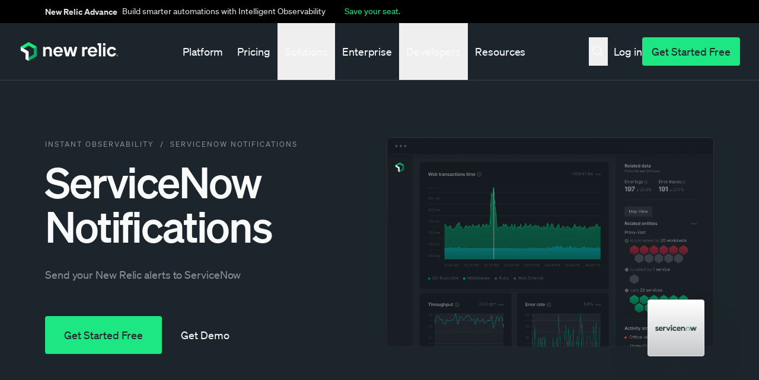

--- FILE ---
content_type: text/html; charset=UTF-8
request_url: https://newrelic.com/instant-observability/servicenow-notifications
body_size: 92906
content:

<!DOCTYPE html>
<html lang="en" dir="ltr" prefix="og: https://ogp.me/ns#">
  <head>
    <meta charset="utf-8" />
<link rel="canonical" href="https://newrelic.com/instant-observability/servicenow-notifications" />
<link rel="icon" href="/themes/custom/erno/assets/images/metadata/favicon.ico" />
<link rel="mask-icon" href="/themes/custom/erno/assets/images/metadata/safari-pinned-tab.svg" />
<link rel="icon" sizes="16x16" href="/themes/custom/erno/assets/images/metadata/favicon-16x16.png" />
<link rel="icon" sizes="32x32" href="/themes/custom/erno/assets/images/metadata/favicon-32x32.png" />
<link rel="apple-touch-icon" sizes="180x180" href="/themes/custom/erno/assets/images/metadata/apple-touch-icon.png" />
<meta property="og:site_name" content="New Relic" />
<meta property="og:type" content="website" />
<meta property="og:title" content="ServiceNow Notifications" />
<meta property="og:image" content="https://newrelic.com/themes/custom/erno/assets/images/metadata/NROG_Image.png" />
<meta name="twitter:card" content="summary_large_image" />
<meta name="twitter:site" content="@newrelic" />
<meta name="viewport" content="width=device-width, initial-scale=1" />
<meta name="msapplication-tilecolor" content="#008c99" />
<meta class="swiftype" name="type" data-type="enum" content="quickstart" />
<meta name="description" content="Send your New Relic alerts to ServiceNow" />
<meta property="og:description" content="Send your New Relic alerts to ServiceNow" />
<meta name="Generator" content="Drupal 11 (https://www.drupal.org)" />
<meta name="MobileOptimized" content="width" />
<meta name="HandheldFriendly" content="true" />
<script type="application/ld+json">{
    "@context": "https://schema.org",
    "@graph": [
        {
            "@type": "Product",
            "@id": "https://newrelic.com/instant-observability/servicenow-notifications",
            "name": "ServiceNow Notifications",
            "url": "https://newrelic.com/instant-observability/servicenow-notifications",
            "offers": {
                "@type": "Offer",
                "priceCurrency": "USD"
            },
            "brand": {
                "@type": "Brand",
                "name": "New Relic"
            }
        },
        {
            "@type": "WebSite",
            "@id": "https://newrelic.com/",
            "name": "New Relic",
            "url": "https://newrelic.com/",
            "potentialAction": {
                "@type": "SearchAction",
                "target": {
                    "@type": "EntryPoint",
                    "urlTemplate": "https://newrelic.com/search#stq={search_term}"
                },
                "query": "https://newrelic.com/search#stq={search_term}",
                "query-input": "required name=search_term"
            },
            "inLanguage": "en"
        },
        {
            "@type": "BreadcrumbList",
            "itemListElement": [
                {
                    "@type": "ListItem",
                    "position": 1,
                    "name": "Instant Observability",
                    "item": "https://newrelic.com/instant-observability"
                },
                {
                    "@type": "ListItem",
                    "position": 2,
                    "name": "ServiceNow Notifications",
                    "item": "https://newrelic.com/instant-observability/servicenow-notifications"
                }
            ]
        }
    ]
}</script>
<link hreflang="x-default" rel="alternate" href="https://newrelic.com/instant-observability/servicenow-notifications" />
<link hreflang="en" rel="alternate" href="https://newrelic.com/instant-observability/servicenow-notifications" />
<link hreflang="de" rel="alternate" href="https://newrelic.com/de/instant-observability/servicenow-notifications" />
<link hreflang="fr" rel="alternate" href="https://newrelic.com/fr/instant-observability/servicenow-notifications" />
<link hreflang="ko" rel="alternate" href="https://newrelic.com/kr/instant-observability/servicenow-notifications" />
<link hreflang="ja" rel="alternate" href="https://newrelic.com/jp/instant-observability/servicenow-notifications" />
<link hreflang="es" rel="alternate" href="https://newrelic.com/es/instant-observability/servicenow-notifications" />
<link hreflang="pt" rel="alternate" href="https://newrelic.com/pt/instant-observability/servicenow-notifications" />
<link hreflang="pt-br" rel="alternate" href="https://newrelic.com/pt/instant-observability/servicenow-notifications" />

    <title>ServiceNow Notifications | New Relic</title>
    <link rel="manifest" href="/themes/custom/erno/manifest.json">

    <!-- Font preload -->
    <link rel="preload" href="/themes/custom/erno/assets/fonts/soehne/soehne-buch.woff2" as="font" type="font/woff2"
      crossorigin>
    <link rel="preload" href="/themes/custom/erno/assets/fonts/soehne/soehne-kraftig.woff2" as="font" type="font/woff2"
      crossorigin>
    <link rel="preload" href="/themes/custom/erno/assets/fonts/soehne/soehne-halbfett.woff2" as="font" type="font/woff2"
      crossorigin>

    <!-- Inline font styles -->
    <style type="text/css">
      @font-face{font-family:Soehne;src:url(/themes/custom/erno/assets/fonts/soehne/soehne-buch.woff2)format("woff2");font-weight:400;font-style:normal;font-display:swap}@font-face{font-family:Soehne;src:url(/themes/custom/erno/assets/fonts/soehne/soehne-buch-kursiv.woff2)format("woff2");font-weight:400;font-style:italic;font-display:swap}@font-face{font-family:Soehne;src:url(/themes/custom/erno/assets/fonts/soehne/soehne-leicht.woff2)format("woff2");font-weight:100 300;font-style:normal;font-display:swap}@font-face{font-family:Soehne;src:url(/themes/custom/erno/assets/fonts/soehne/soehne-kraftig.woff2)format("woff2");font-weight:500;font-style:normal;font-display:swap}@font-face{font-family:Soehne;src:url(/themes/custom/erno/assets/fonts/soehne/soehne-halbfett.woff2)format("woff2");font-weight:600;font-style:normal;font-display:swap}@font-face{font-family:Soehne Mono;src:url(/themes/custom/erno/assets/fonts/soehne/soehne-mono-buch.woff2)format("woff2");font-weight:400;font-style:normal;font-display:swap}@font-face{font-family:Soehne Mono;src:url(/themes/custom/erno/assets/fonts/soehne/soehne-mono-kraftig.woff2)format("woff2");font-weight:500;font-style:normal;font-display:swap}          </style>

    <link rel="stylesheet" media="all" href="/sites/default/files/css/css_jSYGNo1lEA1cHBybtqvDp9Rxyd80mOMVuQMFbL3fPJQ.css?delta=0&amp;language=en&amp;theme=erno&amp;include=[base64]" />
<link rel="stylesheet" media="all" href="/sites/default/files/css/css_IEs8jkdNee8Lmkvi8VcyIODTYMDx6hwDfwrqp2WfpQQ.css?delta=1&amp;language=en&amp;theme=erno&amp;include=[base64]" />


    <!-- Inline preferred font loader js -->
    <script>
      !function(e,n,o,t,r,i,f,u){var d="undefined"!=typeof globalThis?globalThis:"undefined"!=typeof self?self:"undefined"!=typeof window?window:"undefined"!=typeof global?global:{},a="function"==typeof d[t]&&d[t],s=a.i||{},l=a.cache||{},c="undefined"!=typeof module&&"function"==typeof module.require&&module.require.bind(module);function p(n,o){if(!l[n]){if(!e[n]){if(r[n])return r[n];var i="function"==typeof d[t]&&d[t];if(!o&&i)return i(n,!0);if(a)return a(n,!0);if(c&&"string"==typeof n)return c(n);var f=Error("Cannot find module '"+n+"'");throw f.code="MODULE_NOT_FOUND",f}s.resolve=function(o){var t=e[n][1][o];return null!=t?t:o},s.cache={};var u=l[n]=new p.Module(n);e[n][0].call(u.exports,s,u,u.exports,d)}return l[n].exports;function s(e){var n=s.resolve(e);if(!1===n)return{};if(Array.isArray(n)){var o={__esModule:!0};return n.forEach(function(e){var n=e[0],t=e[1],r=e[2]||e[0],i=p(t);"*"===n?Object.keys(i).forEach(function(e){"default"===e||"__esModule"===e||Object.prototype.hasOwnProperty.call(o,e)||Object.defineProperty(o,e,{enumerable:!0,get:function(){return i[e]}})}):"*"===r?Object.defineProperty(o,n,{enumerable:!0,value:i}):Object.defineProperty(o,n,{enumerable:!0,get:function(){return"default"===r?i.__esModule?i.default:i:i[r]}})}),o}return p(n)}}p.isParcelRequire=!0,p.Module=function(e){this.id=e,this.bundle=p,this.require=c,this.exports={}},p.modules=e,p.cache=l,p.parent=a,p.distDir=void 0,p.publicUrl=void 0,p.devServer=void 0,p.i=s,p.register=function(n,o){e[n]=[function(e,n){n.exports=o},{}]},Object.defineProperty(p,"root",{get:function(){return d[t]}}),d[t]=p;for(var m=0;m<n.length;m++)p(n[m]);if(o){var v=p(o);"object"==typeof exports&&"undefined"!=typeof module?module.exports=v:"function"==typeof define&&define.amd&&define(function(){return v})}}({gNLKk:[function(e,n,o,t){var r=document,i=r.documentElement.classList,f=function(){i.add("fonts-active"),i.remove("fonts-inactive")};if(i.add("fonts-inactive"),sessionStorage.nrFontsLoaded)f();else if("fonts"in r)Promise.all([r.fonts.load("1em 'Soehne'"),r.fonts.load("italic 400 1em 'Soehne'"),r.fonts.load("300 1em 'Soehne'"),r.fonts.load("500 1em 'Soehne'"),r.fonts.load("600 1em 'Soehne'"),r.fonts.load("1em 'Soehne Mono'"),r.fonts.load("500 1em 'Soehne Mono'")]).then(function(){f(),sessionStorage.nrFontsLoaded=!0});else{var u=r.getElementsByTagName("script")[0],d=r.createElement("script");d.src="/themes/custom/erno/dist/js/nr-font-loader-fallback.min.js",d.async=!0,u.parentNode.insertBefore(d,u)}},{}]},["gNLKk"],"gNLKk","parcelRequire74cc",{});    </script>

          <!-- Osano script -->
      <script src="https://cmp.osano.com/AzZVWOTJtg1WY32RK/cd381ba3-ebca-488c-a528-376a86764609/osano.js?language=en&variant=one"></script>

      <script>
        window.newrelic = window.newrelic || {};
        window.newrelic.segmentKey = 'jzjQisi3j3VvLyH9mc0QNEgYKpj4LlD1'
      </script>
      
    <script type="application/json" data-drupal-selector="drupal-settings-json">{"path":{"baseUrl":"\/","pathPrefix":"","currentPath":"node\/12568","currentPathIsAdmin":false,"isFront":false,"currentLanguage":"en","currentQuery":{"is_bot":"true"}},"pluralDelimiter":"\u0003","suppressDeprecationErrors":true,"ckeditorAccordion":{"accordionStyle":{"collapseAll":1,"keepRowsOpen":0,"animateAccordionOpenAndClose":1,"openTabsWithHash":0,"allowHtmlInTitles":1}},"ckeditor_tooltips":{"followCursor":false,"interactive":1,"allowHTML":1,"maxWidth":500,"trigger":"mouseenter","offset":[0,15],"animation":"fade","inertia":true,"popperOptions":{"modifiers":[{"name":"preventOverflow","options":{"altAxis":1}}]}},"translation":"source","satisfies_audiences":[],"personalized":0,"us_compliance":true,"intercom":true,"user":{"uid":0,"permissionsHash":"e18daf15e1124d45ae43a938ba22f2151de6ce79fef6f3b77185a9a58e2c45a8"}}</script>
<script src="/sites/default/files/js/js_vD_RsW-jnMaRF8aWXWoWaHi_DKupbyEAAKzWvoo0R6A.js?scope=header&amp;delta=0&amp;language=en&amp;theme=erno&amp;include=[base64]"></script>
<script src="/libraries/erno/js/nr-utilities.js?t9jkak"></script>
<script src="/modules/custom/nr_personalization/js/nr_personalization.personalization.js?t9jkak"></script>
<script src="/sites/default/files/js/js_mEPz0TZhtnTfL0nB5T9TfiUnPKsyGiSed7a15EsXeyI.js?scope=header&amp;delta=3&amp;language=en&amp;theme=erno&amp;include=[base64]"></script>
<script src="/libraries/erno/js/nr-utm-cookie.js?t9jkak"></script>
<script src="/libraries/erno/js/analytics.js?t9jkak"></script>
<script src="/libraries/erno/js/nr-analytics.js?t9jkak"></script>


                <!-- Start VWO Async SmartCode -->
<script type='module' id='vwoCode'>
  import { setupAnalytics } from '/themes/custom/erno/js/delay_us_tracking.js';

  const load_vwo = () => {
    window._vwo_code = window._vwo_code || (function() {
      var account_id = 680279,
      version = 1.5,
      settings_tolerance = 2000,
      library_tolerance = 2500,
      use_existing_jquery = false,
      is_spa = 1,
      hide_element = 'body',
      hide_element_style = 'opacity:0 !important;filter:alpha(opacity=0) !important;background:none !important',
      /* DO NOT EDIT BELOW THIS LINE */
      f = false, d = document, vwoCodeEl = d.querySelector('#vwoCode'), code = {
        use_existing_jquery: function() {
          return use_existing_jquery
        }, library_tolerance: function() {
          return library_tolerance
        }, hide_element_style: function() {
          return '{' + hide_element_style + '}'
        }, finish: function() {
          if (!f) {
            f = true;
            var e = d.getElementById('_vis_opt_path_hides');
            if (e) e.parentNode.removeChild(e)
          }
        }, finished: function() {
          return f
        }, load: function(e) {
          var t = d.createElement('script');
          t.fetchPriority = 'high';
          t.src = e;
          t.type = 'text/javascript';
          t.innerText;
          t.onerror = function() {
            _vwo_code.finish()
          };
          d.getElementsByTagName('head')[0].appendChild(t)
        }, getVersion: function() {
          return version
        }, getMatchedCookies: function(e) {
          var t = [];
          if (document.cookie) {
            t = document.cookie.match(e) || []
          }
          return t
        }, getCombinationCookie: function() {
          var e = code.getMatchedCookies(/(?:^|;)\s?(_vis_opt_exp_\d+_combi=[^;$]*)/gi);
          e = e.map(function(e) {
            try {
              var t = decodeURIComponent(e);
              if (!/_vis_opt_exp_\d+_combi=(?:\d+,?)+\s*$/.test(t)) {
                return ''
              }
              return t
            } catch (e) {
              return ''
            }
          });
          var i = [];
          e.forEach(function(e) {
            var t = e.match(/([\d,]+)/g);
            t && i.push(t.join('-'))
          });
          return i.join('|')
        }, init: function() {
          if (d.URL.indexOf('__vwo_disable__') > -1) return;
          window.settings_timer = setTimeout(function() {
            _vwo_code.finish()
          }, settings_tolerance);
          var e = d.createElement('style'), t = hide_element ? hide_element + '{' + hide_element_style + '}' : '',
            i = d.getElementsByTagName('head')[0];
          e.setAttribute('id', '_vis_opt_path_hides');
          vwoCodeEl && e.setAttribute('nonce', vwoCodeEl.nonce);
          e.setAttribute('type', 'text/css');
          if (e.styleSheet) e.styleSheet.cssText = t; else e.appendChild(d.createTextNode(t));
          i.appendChild(e);
          var n = this.getCombinationCookie();
          this.load('https://dev.visualwebsiteoptimizer.com/j.php?a=' + account_id + '&u=' + encodeURIComponent(d.URL) + '&f=' + +is_spa + '&vn=' + version + (n ? '&c=' + n : ''));
          return settings_timer
        }
      };
      window._vwo_settings_timer = code.init();
      return code;
    }());
  }

  setupAnalytics(load_vwo);

</script>
<!-- End VWO Async SmartCode -->
    
  </head>
  <body class="mq-breakpoints--hide path-node page-node-type-quickstart selection:bg-gray-1 selection:text-nr-black nr-cookie-popup">
          <script type="text/javascript">(window.NREUM||(NREUM={})).init={privacy:{cookies_enabled:true},ajax:{deny_list:["bam.nr-data.net"]},feature_flags:["soft_nav"]};(window.NREUM||(NREUM={})).loader_config={xpid:"VQQHU1RbARAHVFZWAQUDVlY=",licenseKey:"NRBR-044cd27ea2168d4c185",applicationID:"707464402",browserID:"707467454"};;/*! For license information please see nr-loader-full-1.308.0.min.js.LICENSE.txt */
(()=>{var e,t,r={384:(e,t,r)=>{"use strict";r.d(t,{NT:()=>a,US:()=>u,Zm:()=>o,bQ:()=>d,dV:()=>c,pV:()=>l});var n=r(6154),i=r(1863),s=r(1910);const a={beacon:"bam.nr-data.net",errorBeacon:"bam.nr-data.net"};function o(){return n.gm.NREUM||(n.gm.NREUM={}),void 0===n.gm.newrelic&&(n.gm.newrelic=n.gm.NREUM),n.gm.NREUM}function c(){let e=o();return e.o||(e.o={ST:n.gm.setTimeout,SI:n.gm.setImmediate||n.gm.setInterval,CT:n.gm.clearTimeout,XHR:n.gm.XMLHttpRequest,REQ:n.gm.Request,EV:n.gm.Event,PR:n.gm.Promise,MO:n.gm.MutationObserver,FETCH:n.gm.fetch,WS:n.gm.WebSocket},(0,s.i)(...Object.values(e.o))),e}function d(e,t){let r=o();r.initializedAgents??={},t.initializedAt={ms:(0,i.t)(),date:new Date},r.initializedAgents[e]=t}function u(e,t){o()[e]=t}function l(){return function(){let e=o();const t=e.info||{};e.info={beacon:a.beacon,errorBeacon:a.errorBeacon,...t}}(),function(){let e=o();const t=e.init||{};e.init={...t}}(),c(),function(){let e=o();const t=e.loader_config||{};e.loader_config={...t}}(),o()}},782:(e,t,r)=>{"use strict";r.d(t,{T:()=>n});const n=r(860).K7.pageViewTiming},860:(e,t,r)=>{"use strict";r.d(t,{$J:()=>u,K7:()=>c,P3:()=>d,XX:()=>i,Yy:()=>o,df:()=>s,qY:()=>n,v4:()=>a});const n="events",i="jserrors",s="browser/blobs",a="rum",o="browser/logs",c={ajax:"ajax",genericEvents:"generic_events",jserrors:i,logging:"logging",metrics:"metrics",pageAction:"page_action",pageViewEvent:"page_view_event",pageViewTiming:"page_view_timing",sessionReplay:"session_replay",sessionTrace:"session_trace",softNav:"soft_navigations",spa:"spa"},d={[c.pageViewEvent]:1,[c.pageViewTiming]:2,[c.metrics]:3,[c.jserrors]:4,[c.spa]:5,[c.ajax]:6,[c.sessionTrace]:7,[c.softNav]:8,[c.sessionReplay]:9,[c.logging]:10,[c.genericEvents]:11},u={[c.pageViewEvent]:a,[c.pageViewTiming]:n,[c.ajax]:n,[c.spa]:n,[c.softNav]:n,[c.metrics]:i,[c.jserrors]:i,[c.sessionTrace]:s,[c.sessionReplay]:s,[c.logging]:o,[c.genericEvents]:"ins"}},944:(e,t,r)=>{"use strict";r.d(t,{R:()=>i});var n=r(3241);function i(e,t){"function"==typeof console.debug&&(console.debug("New Relic Warning: https://github.com/newrelic/newrelic-browser-agent/blob/main/docs/warning-codes.md#".concat(e),t),(0,n.W)({agentIdentifier:null,drained:null,type:"data",name:"warn",feature:"warn",data:{code:e,secondary:t}}))}},993:(e,t,r)=>{"use strict";r.d(t,{A$:()=>s,ET:()=>a,TZ:()=>o,p_:()=>i});var n=r(860);const i={ERROR:"ERROR",WARN:"WARN",INFO:"INFO",DEBUG:"DEBUG",TRACE:"TRACE"},s={OFF:0,ERROR:1,WARN:2,INFO:3,DEBUG:4,TRACE:5},a="log",o=n.K7.logging},1541:(e,t,r)=>{"use strict";r.d(t,{U:()=>i,f:()=>n});const n={MFE:"MFE",BA:"BA"};function i(e,t){if(2!==t?.harvestEndpointVersion)return{};const r=t.agentRef.runtime.appMetadata.agents[0].entityGuid;return e?{"source.id":e.id,"source.name":e.name,"source.type":e.type,"parent.id":e.parent?.id||r,"parent.type":e.parent?.type||n.BA}:{"entity.guid":r,appId:t.agentRef.info.applicationID}}},1687:(e,t,r)=>{"use strict";r.d(t,{Ak:()=>d,Ze:()=>h,x3:()=>u});var n=r(3241),i=r(7836),s=r(3606),a=r(860),o=r(2646);const c={};function d(e,t){const r={staged:!1,priority:a.P3[t]||0};l(e),c[e].get(t)||c[e].set(t,r)}function u(e,t){e&&c[e]&&(c[e].get(t)&&c[e].delete(t),p(e,t,!1),c[e].size&&f(e))}function l(e){if(!e)throw new Error("agentIdentifier required");c[e]||(c[e]=new Map)}function h(e="",t="feature",r=!1){if(l(e),!e||!c[e].get(t)||r)return p(e,t);c[e].get(t).staged=!0,f(e)}function f(e){const t=Array.from(c[e]);t.every(([e,t])=>t.staged)&&(t.sort((e,t)=>e[1].priority-t[1].priority),t.forEach(([t])=>{c[e].delete(t),p(e,t)}))}function p(e,t,r=!0){const a=e?i.ee.get(e):i.ee,c=s.i.handlers;if(!a.aborted&&a.backlog&&c){if((0,n.W)({agentIdentifier:e,type:"lifecycle",name:"drain",feature:t}),r){const e=a.backlog[t],r=c[t];if(r){for(let t=0;e&&t<e.length;++t)g(e[t],r);Object.entries(r).forEach(([e,t])=>{Object.values(t||{}).forEach(t=>{t[0]?.on&&t[0]?.context()instanceof o.y&&t[0].on(e,t[1])})})}}a.isolatedBacklog||delete c[t],a.backlog[t]=null,a.emit("drain-"+t,[])}}function g(e,t){var r=e[1];Object.values(t[r]||{}).forEach(t=>{var r=e[0];if(t[0]===r){var n=t[1],i=e[3],s=e[2];n.apply(i,s)}})}},1738:(e,t,r)=>{"use strict";r.d(t,{U:()=>f,Y:()=>h});var n=r(3241),i=r(9908),s=r(1863),a=r(944),o=r(5701),c=r(3969),d=r(8362),u=r(860),l=r(4261);function h(e,t,r,s){const h=s||r;!h||h[e]&&h[e]!==d.d.prototype[e]||(h[e]=function(){(0,i.p)(c.xV,["API/"+e+"/called"],void 0,u.K7.metrics,r.ee),(0,n.W)({agentIdentifier:r.agentIdentifier,drained:!!o.B?.[r.agentIdentifier],type:"data",name:"api",feature:l.Pl+e,data:{}});try{return t.apply(this,arguments)}catch(e){(0,a.R)(23,e)}})}function f(e,t,r,n,a){const o=e.info;null===r?delete o.jsAttributes[t]:o.jsAttributes[t]=r,(a||null===r)&&(0,i.p)(l.Pl+n,[(0,s.t)(),t,r],void 0,"session",e.ee)}},1741:(e,t,r)=>{"use strict";r.d(t,{W:()=>s});var n=r(944),i=r(4261);class s{#e(e,...t){if(this[e]!==s.prototype[e])return this[e](...t);(0,n.R)(35,e)}addPageAction(e,t){return this.#e(i.hG,e,t)}register(e){return this.#e(i.eY,e)}recordCustomEvent(e,t){return this.#e(i.fF,e,t)}setPageViewName(e,t){return this.#e(i.Fw,e,t)}setCustomAttribute(e,t,r){return this.#e(i.cD,e,t,r)}noticeError(e,t){return this.#e(i.o5,e,t)}setUserId(e,t=!1){return this.#e(i.Dl,e,t)}setApplicationVersion(e){return this.#e(i.nb,e)}setErrorHandler(e){return this.#e(i.bt,e)}addRelease(e,t){return this.#e(i.k6,e,t)}log(e,t){return this.#e(i.$9,e,t)}start(){return this.#e(i.d3)}finished(e){return this.#e(i.BL,e)}recordReplay(){return this.#e(i.CH)}pauseReplay(){return this.#e(i.Tb)}addToTrace(e){return this.#e(i.U2,e)}setCurrentRouteName(e){return this.#e(i.PA,e)}interaction(e){return this.#e(i.dT,e)}wrapLogger(e,t,r){return this.#e(i.Wb,e,t,r)}measure(e,t){return this.#e(i.V1,e,t)}consent(e){return this.#e(i.Pv,e)}}},1863:(e,t,r)=>{"use strict";function n(){return Math.floor(performance.now())}r.d(t,{t:()=>n})},1910:(e,t,r)=>{"use strict";r.d(t,{i:()=>s});var n=r(944);const i=new Map;function s(...e){return e.every(e=>{if(i.has(e))return i.get(e);const t="function"==typeof e?e.toString():"",r=t.includes("[native code]"),s=t.includes("nrWrapper");return r||s||(0,n.R)(64,e?.name||t),i.set(e,r),r})}},2555:(e,t,r)=>{"use strict";r.d(t,{D:()=>o,f:()=>a});var n=r(384),i=r(8122);const s={beacon:n.NT.beacon,errorBeacon:n.NT.errorBeacon,licenseKey:void 0,applicationID:void 0,sa:void 0,queueTime:void 0,applicationTime:void 0,ttGuid:void 0,user:void 0,account:void 0,product:void 0,extra:void 0,jsAttributes:{},userAttributes:void 0,atts:void 0,transactionName:void 0,tNamePlain:void 0};function a(e){try{return!!e.licenseKey&&!!e.errorBeacon&&!!e.applicationID}catch(e){return!1}}const o=e=>(0,i.a)(e,s)},2614:(e,t,r)=>{"use strict";r.d(t,{BB:()=>a,H3:()=>n,g:()=>d,iL:()=>c,tS:()=>o,uh:()=>i,wk:()=>s});const n="NRBA",i="SESSION",s=144e5,a=18e5,o={STARTED:"session-started",PAUSE:"session-pause",RESET:"session-reset",RESUME:"session-resume",UPDATE:"session-update"},c={SAME_TAB:"same-tab",CROSS_TAB:"cross-tab"},d={OFF:0,FULL:1,ERROR:2}},2646:(e,t,r)=>{"use strict";r.d(t,{y:()=>n});class n{constructor(e){this.contextId=e}}},2843:(e,t,r)=>{"use strict";r.d(t,{G:()=>s,u:()=>i});var n=r(3878);function i(e,t=!1,r,i){(0,n.DD)("visibilitychange",function(){if(t)return void("hidden"===document.visibilityState&&e());e(document.visibilityState)},r,i)}function s(e,t,r){(0,n.sp)("pagehide",e,t,r)}},3241:(e,t,r)=>{"use strict";r.d(t,{W:()=>s});var n=r(6154);const i="newrelic";function s(e={}){try{n.gm.dispatchEvent(new CustomEvent(i,{detail:e}))}catch(e){}}},3304:(e,t,r)=>{"use strict";r.d(t,{A:()=>s});var n=r(7836);const i=()=>{const e=new WeakSet;return(t,r)=>{if("object"==typeof r&&null!==r){if(e.has(r))return;e.add(r)}return r}};function s(e){try{return JSON.stringify(e,i())??""}catch(e){try{n.ee.emit("internal-error",[e])}catch(e){}return""}}},3333:(e,t,r)=>{"use strict";r.d(t,{$v:()=>u,TZ:()=>n,Xh:()=>c,Zp:()=>i,kd:()=>d,mq:()=>o,nf:()=>a,qN:()=>s});const n=r(860).K7.genericEvents,i=["auxclick","click","copy","keydown","paste","scrollend"],s=["focus","blur"],a=4,o=1e3,c=2e3,d=["PageAction","UserAction","BrowserPerformance"],u={RESOURCES:"experimental.resources",REGISTER:"register"}},3434:(e,t,r)=>{"use strict";r.d(t,{Jt:()=>s,YM:()=>d});var n=r(7836),i=r(5607);const s="nr@original:".concat(i.W),a=50;var o=Object.prototype.hasOwnProperty,c=!1;function d(e,t){return e||(e=n.ee),r.inPlace=function(e,t,n,i,s){n||(n="");const a="-"===n.charAt(0);for(let o=0;o<t.length;o++){const c=t[o],d=e[c];l(d)||(e[c]=r(d,a?c+n:n,i,c,s))}},r.flag=s,r;function r(t,r,n,c,d){return l(t)?t:(r||(r=""),nrWrapper[s]=t,function(e,t,r){if(Object.defineProperty&&Object.keys)try{return Object.keys(e).forEach(function(r){Object.defineProperty(t,r,{get:function(){return e[r]},set:function(t){return e[r]=t,t}})}),t}catch(e){u([e],r)}for(var n in e)o.call(e,n)&&(t[n]=e[n])}(t,nrWrapper,e),nrWrapper);function nrWrapper(){var s,o,l,h;let f;try{o=this,s=[...arguments],l="function"==typeof n?n(s,o):n||{}}catch(t){u([t,"",[s,o,c],l],e)}i(r+"start",[s,o,c],l,d);const p=performance.now();let g;try{return h=t.apply(o,s),g=performance.now(),h}catch(e){throw g=performance.now(),i(r+"err",[s,o,e],l,d),f=e,f}finally{const e=g-p,t={start:p,end:g,duration:e,isLongTask:e>=a,methodName:c,thrownError:f};t.isLongTask&&i("long-task",[t,o],l,d),i(r+"end",[s,o,h],l,d)}}}function i(r,n,i,s){if(!c||t){var a=c;c=!0;try{e.emit(r,n,i,t,s)}catch(t){u([t,r,n,i],e)}c=a}}}function u(e,t){t||(t=n.ee);try{t.emit("internal-error",e)}catch(e){}}function l(e){return!(e&&"function"==typeof e&&e.apply&&!e[s])}},3606:(e,t,r)=>{"use strict";r.d(t,{i:()=>s});var n=r(9908);s.on=a;var i=s.handlers={};function s(e,t,r,s){a(s||n.d,i,e,t,r)}function a(e,t,r,i,s){s||(s="feature"),e||(e=n.d);var a=t[s]=t[s]||{};(a[r]=a[r]||[]).push([e,i])}},3738:(e,t,r)=>{"use strict";r.d(t,{He:()=>i,Kp:()=>o,Lc:()=>d,Rz:()=>u,TZ:()=>n,bD:()=>s,d3:()=>a,jx:()=>l,sl:()=>h,uP:()=>c});const n=r(860).K7.sessionTrace,i="bstResource",s="resource",a="-start",o="-end",c="fn"+a,d="fn"+o,u="pushState",l=1e3,h=3e4},3785:(e,t,r)=>{"use strict";r.d(t,{R:()=>c,b:()=>d});var n=r(9908),i=r(1863),s=r(860),a=r(3969),o=r(993);function c(e,t,r={},c=o.p_.INFO,d=!0,u,l=(0,i.t)()){(0,n.p)(a.xV,["API/logging/".concat(c.toLowerCase(),"/called")],void 0,s.K7.metrics,e),(0,n.p)(o.ET,[l,t,r,c,d,u],void 0,s.K7.logging,e)}function d(e){return"string"==typeof e&&Object.values(o.p_).some(t=>t===e.toUpperCase().trim())}},3878:(e,t,r)=>{"use strict";function n(e,t){return{capture:e,passive:!1,signal:t}}function i(e,t,r=!1,i){window.addEventListener(e,t,n(r,i))}function s(e,t,r=!1,i){document.addEventListener(e,t,n(r,i))}r.d(t,{DD:()=>s,jT:()=>n,sp:()=>i})},3969:(e,t,r)=>{"use strict";r.d(t,{TZ:()=>n,XG:()=>o,rs:()=>i,xV:()=>a,z_:()=>s});const n=r(860).K7.metrics,i="sm",s="cm",a="storeSupportabilityMetrics",o="storeEventMetrics"},4234:(e,t,r)=>{"use strict";r.d(t,{W:()=>s});var n=r(7836),i=r(1687);class s{constructor(e,t){this.agentIdentifier=e,this.ee=n.ee.get(e),this.featureName=t,this.blocked=!1}deregisterDrain(){(0,i.x3)(this.agentIdentifier,this.featureName)}}},4261:(e,t,r)=>{"use strict";r.d(t,{$9:()=>d,BL:()=>o,CH:()=>f,Dl:()=>w,Fw:()=>y,PA:()=>m,Pl:()=>n,Pv:()=>T,Tb:()=>l,U2:()=>s,V1:()=>E,Wb:()=>x,bt:()=>b,cD:()=>v,d3:()=>R,dT:()=>c,eY:()=>p,fF:()=>h,hG:()=>i,k6:()=>a,nb:()=>g,o5:()=>u});const n="api-",i="addPageAction",s="addToTrace",a="addRelease",o="finished",c="interaction",d="log",u="noticeError",l="pauseReplay",h="recordCustomEvent",f="recordReplay",p="register",g="setApplicationVersion",m="setCurrentRouteName",v="setCustomAttribute",b="setErrorHandler",y="setPageViewName",w="setUserId",R="start",x="wrapLogger",E="measure",T="consent"},5205:(e,t,r)=>{"use strict";r.d(t,{j:()=>S});var n=r(384),i=r(1741);var s=r(2555),a=r(3333);const o=e=>{if(!e||"string"!=typeof e)return!1;try{document.createDocumentFragment().querySelector(e)}catch{return!1}return!0};var c=r(2614),d=r(944),u=r(8122);const l="[data-nr-mask]",h=e=>(0,u.a)(e,(()=>{const e={feature_flags:[],experimental:{allow_registered_children:!1,resources:!1},mask_selector:"*",block_selector:"[data-nr-block]",mask_input_options:{color:!1,date:!1,"datetime-local":!1,email:!1,month:!1,number:!1,range:!1,search:!1,tel:!1,text:!1,time:!1,url:!1,week:!1,textarea:!1,select:!1,password:!0}};return{ajax:{deny_list:void 0,block_internal:!0,enabled:!0,autoStart:!0},api:{get allow_registered_children(){return e.feature_flags.includes(a.$v.REGISTER)||e.experimental.allow_registered_children},set allow_registered_children(t){e.experimental.allow_registered_children=t},duplicate_registered_data:!1},browser_consent_mode:{enabled:!1},distributed_tracing:{enabled:void 0,exclude_newrelic_header:void 0,cors_use_newrelic_header:void 0,cors_use_tracecontext_headers:void 0,allowed_origins:void 0},get feature_flags(){return e.feature_flags},set feature_flags(t){e.feature_flags=t},generic_events:{enabled:!0,autoStart:!0},harvest:{interval:30},jserrors:{enabled:!0,autoStart:!0},logging:{enabled:!0,autoStart:!0},metrics:{enabled:!0,autoStart:!0},obfuscate:void 0,page_action:{enabled:!0},page_view_event:{enabled:!0,autoStart:!0},page_view_timing:{enabled:!0,autoStart:!0},performance:{capture_marks:!1,capture_measures:!1,capture_detail:!0,resources:{get enabled(){return e.feature_flags.includes(a.$v.RESOURCES)||e.experimental.resources},set enabled(t){e.experimental.resources=t},asset_types:[],first_party_domains:[],ignore_newrelic:!0}},privacy:{cookies_enabled:!0},proxy:{assets:void 0,beacon:void 0},session:{expiresMs:c.wk,inactiveMs:c.BB},session_replay:{autoStart:!0,enabled:!1,preload:!1,sampling_rate:10,error_sampling_rate:100,collect_fonts:!1,inline_images:!1,fix_stylesheets:!0,mask_all_inputs:!0,get mask_text_selector(){return e.mask_selector},set mask_text_selector(t){o(t)?e.mask_selector="".concat(t,",").concat(l):""===t||null===t?e.mask_selector=l:(0,d.R)(5,t)},get block_class(){return"nr-block"},get ignore_class(){return"nr-ignore"},get mask_text_class(){return"nr-mask"},get block_selector(){return e.block_selector},set block_selector(t){o(t)?e.block_selector+=",".concat(t):""!==t&&(0,d.R)(6,t)},get mask_input_options(){return e.mask_input_options},set mask_input_options(t){t&&"object"==typeof t?e.mask_input_options={...t,password:!0}:(0,d.R)(7,t)}},session_trace:{enabled:!0,autoStart:!0},soft_navigations:{enabled:!0,autoStart:!0},spa:{enabled:!0,autoStart:!0},ssl:void 0,user_actions:{enabled:!0,elementAttributes:["id","className","tagName","type"]}}})());var f=r(6154),p=r(9324);let g=0;const m={buildEnv:p.F3,distMethod:p.Xs,version:p.xv,originTime:f.WN},v={consented:!1},b={appMetadata:{},get consented(){return this.session?.state?.consent||v.consented},set consented(e){v.consented=e},customTransaction:void 0,denyList:void 0,disabled:!1,harvester:void 0,isolatedBacklog:!1,isRecording:!1,loaderType:void 0,maxBytes:3e4,obfuscator:void 0,onerror:void 0,ptid:void 0,releaseIds:{},session:void 0,timeKeeper:void 0,registeredEntities:[],jsAttributesMetadata:{bytes:0},get harvestCount(){return++g}},y=e=>{const t=(0,u.a)(e,b),r=Object.keys(m).reduce((e,t)=>(e[t]={value:m[t],writable:!1,configurable:!0,enumerable:!0},e),{});return Object.defineProperties(t,r)};var w=r(5701);const R=e=>{const t=e.startsWith("http");e+="/",r.p=t?e:"https://"+e};var x=r(7836),E=r(3241);const T={accountID:void 0,trustKey:void 0,agentID:void 0,licenseKey:void 0,applicationID:void 0,xpid:void 0},A=e=>(0,u.a)(e,T),_=new Set;function S(e,t={},r,a){let{init:o,info:c,loader_config:d,runtime:u={},exposed:l=!0}=t;if(!c){const e=(0,n.pV)();o=e.init,c=e.info,d=e.loader_config}e.init=h(o||{}),e.loader_config=A(d||{}),c.jsAttributes??={},f.bv&&(c.jsAttributes.isWorker=!0),e.info=(0,s.D)(c);const p=e.init,g=[c.beacon,c.errorBeacon];_.has(e.agentIdentifier)||(p.proxy.assets&&(R(p.proxy.assets),g.push(p.proxy.assets)),p.proxy.beacon&&g.push(p.proxy.beacon),e.beacons=[...g],function(e){const t=(0,n.pV)();Object.getOwnPropertyNames(i.W.prototype).forEach(r=>{const n=i.W.prototype[r];if("function"!=typeof n||"constructor"===n)return;let s=t[r];e[r]&&!1!==e.exposed&&"micro-agent"!==e.runtime?.loaderType&&(t[r]=(...t)=>{const n=e[r](...t);return s?s(...t):n})})}(e),(0,n.US)("activatedFeatures",w.B)),u.denyList=[...p.ajax.deny_list||[],...p.ajax.block_internal?g:[]],u.ptid=e.agentIdentifier,u.loaderType=r,e.runtime=y(u),_.has(e.agentIdentifier)||(e.ee=x.ee.get(e.agentIdentifier),e.exposed=l,(0,E.W)({agentIdentifier:e.agentIdentifier,drained:!!w.B?.[e.agentIdentifier],type:"lifecycle",name:"initialize",feature:void 0,data:e.config})),_.add(e.agentIdentifier)}},5270:(e,t,r)=>{"use strict";r.d(t,{Aw:()=>a,SR:()=>s,rF:()=>o});var n=r(384),i=r(7767);function s(e){return!!(0,n.dV)().o.MO&&(0,i.V)(e)&&!0===e?.session_trace.enabled}function a(e){return!0===e?.session_replay.preload&&s(e)}function o(e,t){try{if("string"==typeof t?.type){if("password"===t.type.toLowerCase())return"*".repeat(e?.length||0);if(void 0!==t?.dataset?.nrUnmask||t?.classList?.contains("nr-unmask"))return e}}catch(e){}return"string"==typeof e?e.replace(/[\S]/g,"*"):"*".repeat(e?.length||0)}},5289:(e,t,r)=>{"use strict";r.d(t,{GG:()=>a,Qr:()=>c,sB:()=>o});var n=r(3878),i=r(6389);function s(){return"undefined"==typeof document||"complete"===document.readyState}function a(e,t){if(s())return e();const r=(0,i.J)(e),a=setInterval(()=>{s()&&(clearInterval(a),r())},500);(0,n.sp)("load",r,t)}function o(e){if(s())return e();(0,n.DD)("DOMContentLoaded",e)}function c(e){if(s())return e();(0,n.sp)("popstate",e)}},5607:(e,t,r)=>{"use strict";r.d(t,{W:()=>n});const n=(0,r(9566).bz)()},5701:(e,t,r)=>{"use strict";r.d(t,{B:()=>s,t:()=>a});var n=r(3241);const i=new Set,s={};function a(e,t){const r=t.agentIdentifier;s[r]??={},e&&"object"==typeof e&&(i.has(r)||(t.ee.emit("rumresp",[e]),s[r]=e,i.add(r),(0,n.W)({agentIdentifier:r,loaded:!0,drained:!0,type:"lifecycle",name:"load",feature:void 0,data:e})))}},6154:(e,t,r)=>{"use strict";r.d(t,{OF:()=>d,RI:()=>i,WN:()=>h,bv:()=>s,eN:()=>f,gm:()=>a,lR:()=>l,m:()=>c,mw:()=>o,sb:()=>u});var n=r(1863);const i="undefined"!=typeof window&&!!window.document,s="undefined"!=typeof WorkerGlobalScope&&("undefined"!=typeof self&&self instanceof WorkerGlobalScope&&self.navigator instanceof WorkerNavigator||"undefined"!=typeof globalThis&&globalThis instanceof WorkerGlobalScope&&globalThis.navigator instanceof WorkerNavigator),a=i?window:"undefined"!=typeof WorkerGlobalScope&&("undefined"!=typeof self&&self instanceof WorkerGlobalScope&&self||"undefined"!=typeof globalThis&&globalThis instanceof WorkerGlobalScope&&globalThis),o=Boolean("hidden"===a?.document?.visibilityState),c=""+a?.location,d=/iPad|iPhone|iPod/.test(a.navigator?.userAgent),u=d&&"undefined"==typeof SharedWorker,l=(()=>{const e=a.navigator?.userAgent?.match(/Firefox[/\s](\d+\.\d+)/);return Array.isArray(e)&&e.length>=2?+e[1]:0})(),h=Date.now()-(0,n.t)(),f=()=>"undefined"!=typeof PerformanceNavigationTiming&&a?.performance?.getEntriesByType("navigation")?.[0]?.responseStart},6344:(e,t,r)=>{"use strict";r.d(t,{BB:()=>u,Qb:()=>l,TZ:()=>i,Ug:()=>a,Vh:()=>s,_s:()=>o,bc:()=>d,yP:()=>c});var n=r(2614);const i=r(860).K7.sessionReplay,s="errorDuringReplay",a=.12,o={DomContentLoaded:0,Load:1,FullSnapshot:2,IncrementalSnapshot:3,Meta:4,Custom:5},c={[n.g.ERROR]:15e3,[n.g.FULL]:3e5,[n.g.OFF]:0},d={RESET:{message:"Session was reset",sm:"Reset"},IMPORT:{message:"Recorder failed to import",sm:"Import"},TOO_MANY:{message:"429: Too Many Requests",sm:"Too-Many"},TOO_BIG:{message:"Payload was too large",sm:"Too-Big"},CROSS_TAB:{message:"Session Entity was set to OFF on another tab",sm:"Cross-Tab"},ENTITLEMENTS:{message:"Session Replay is not allowed and will not be started",sm:"Entitlement"}},u=5e3,l={API:"api",RESUME:"resume",SWITCH_TO_FULL:"switchToFull",INITIALIZE:"initialize",PRELOAD:"preload"}},6389:(e,t,r)=>{"use strict";function n(e,t=500,r={}){const n=r?.leading||!1;let i;return(...r)=>{n&&void 0===i&&(e.apply(this,r),i=setTimeout(()=>{i=clearTimeout(i)},t)),n||(clearTimeout(i),i=setTimeout(()=>{e.apply(this,r)},t))}}function i(e){let t=!1;return(...r)=>{t||(t=!0,e.apply(this,r))}}r.d(t,{J:()=>i,s:()=>n})},6630:(e,t,r)=>{"use strict";r.d(t,{T:()=>n});const n=r(860).K7.pageViewEvent},6774:(e,t,r)=>{"use strict";r.d(t,{T:()=>n});const n=r(860).K7.jserrors},7295:(e,t,r)=>{"use strict";r.d(t,{Xv:()=>a,gX:()=>i,iW:()=>s});var n=[];function i(e){if(!e||s(e))return!1;if(0===n.length)return!0;if("*"===n[0].hostname)return!1;for(var t=0;t<n.length;t++){var r=n[t];if(r.hostname.test(e.hostname)&&r.pathname.test(e.pathname))return!1}return!0}function s(e){return void 0===e.hostname}function a(e){if(n=[],e&&e.length)for(var t=0;t<e.length;t++){let r=e[t];if(!r)continue;if("*"===r)return void(n=[{hostname:"*"}]);0===r.indexOf("http://")?r=r.substring(7):0===r.indexOf("https://")&&(r=r.substring(8));const i=r.indexOf("/");let s,a;i>0?(s=r.substring(0,i),a=r.substring(i)):(s=r,a="*");let[c]=s.split(":");n.push({hostname:o(c),pathname:o(a,!0)})}}function o(e,t=!1){const r=e.replace(/[.+?^${}()|[\]\\]/g,e=>"\\"+e).replace(/\*/g,".*?");return new RegExp((t?"^":"")+r+"$")}},7485:(e,t,r)=>{"use strict";r.d(t,{D:()=>i});var n=r(6154);function i(e){if(0===(e||"").indexOf("data:"))return{protocol:"data"};try{const t=new URL(e,location.href),r={port:t.port,hostname:t.hostname,pathname:t.pathname,search:t.search,protocol:t.protocol.slice(0,t.protocol.indexOf(":")),sameOrigin:t.protocol===n.gm?.location?.protocol&&t.host===n.gm?.location?.host};return r.port&&""!==r.port||("http:"===t.protocol&&(r.port="80"),"https:"===t.protocol&&(r.port="443")),r.pathname&&""!==r.pathname?r.pathname.startsWith("/")||(r.pathname="/".concat(r.pathname)):r.pathname="/",r}catch(e){return{}}}},7699:(e,t,r)=>{"use strict";r.d(t,{It:()=>s,KC:()=>o,No:()=>i,qh:()=>a});var n=r(860);const i=16e3,s=1e6,a="SESSION_ERROR",o={[n.K7.logging]:!0,[n.K7.genericEvents]:!1,[n.K7.jserrors]:!1,[n.K7.ajax]:!1}},7767:(e,t,r)=>{"use strict";r.d(t,{V:()=>i});var n=r(6154);const i=e=>n.RI&&!0===e?.privacy.cookies_enabled},7836:(e,t,r)=>{"use strict";r.d(t,{P:()=>o,ee:()=>c});var n=r(384),i=r(8990),s=r(2646),a=r(5607);const o="nr@context:".concat(a.W),c=function e(t,r){var n={},a={},u={},l=!1;try{l=16===r.length&&d.initializedAgents?.[r]?.runtime.isolatedBacklog}catch(e){}var h={on:p,addEventListener:p,removeEventListener:function(e,t){var r=n[e];if(!r)return;for(var i=0;i<r.length;i++)r[i]===t&&r.splice(i,1)},emit:function(e,r,n,i,s){!1!==s&&(s=!0);if(c.aborted&&!i)return;t&&s&&t.emit(e,r,n);var o=f(n);g(e).forEach(e=>{e.apply(o,r)});var d=v()[a[e]];d&&d.push([h,e,r,o]);return o},get:m,listeners:g,context:f,buffer:function(e,t){const r=v();if(t=t||"feature",h.aborted)return;Object.entries(e||{}).forEach(([e,n])=>{a[n]=t,t in r||(r[t]=[])})},abort:function(){h._aborted=!0,Object.keys(h.backlog).forEach(e=>{delete h.backlog[e]})},isBuffering:function(e){return!!v()[a[e]]},debugId:r,backlog:l?{}:t&&"object"==typeof t.backlog?t.backlog:{},isolatedBacklog:l};return Object.defineProperty(h,"aborted",{get:()=>{let e=h._aborted||!1;return e||(t&&(e=t.aborted),e)}}),h;function f(e){return e&&e instanceof s.y?e:e?(0,i.I)(e,o,()=>new s.y(o)):new s.y(o)}function p(e,t){n[e]=g(e).concat(t)}function g(e){return n[e]||[]}function m(t){return u[t]=u[t]||e(h,t)}function v(){return h.backlog}}(void 0,"globalEE"),d=(0,n.Zm)();d.ee||(d.ee=c)},8122:(e,t,r)=>{"use strict";r.d(t,{a:()=>i});var n=r(944);function i(e,t){try{if(!e||"object"!=typeof e)return(0,n.R)(3);if(!t||"object"!=typeof t)return(0,n.R)(4);const r=Object.create(Object.getPrototypeOf(t),Object.getOwnPropertyDescriptors(t)),s=0===Object.keys(r).length?e:r;for(let a in s)if(void 0!==e[a])try{if(null===e[a]){r[a]=null;continue}Array.isArray(e[a])&&Array.isArray(t[a])?r[a]=Array.from(new Set([...e[a],...t[a]])):"object"==typeof e[a]&&"object"==typeof t[a]?r[a]=i(e[a],t[a]):r[a]=e[a]}catch(e){r[a]||(0,n.R)(1,e)}return r}catch(e){(0,n.R)(2,e)}}},8139:(e,t,r)=>{"use strict";r.d(t,{u:()=>h});var n=r(7836),i=r(3434),s=r(8990),a=r(6154);const o={},c=a.gm.XMLHttpRequest,d="addEventListener",u="removeEventListener",l="nr@wrapped:".concat(n.P);function h(e){var t=function(e){return(e||n.ee).get("events")}(e);if(o[t.debugId]++)return t;o[t.debugId]=1;var r=(0,i.YM)(t,!0);function h(e){r.inPlace(e,[d,u],"-",p)}function p(e,t){return e[1]}return"getPrototypeOf"in Object&&(a.RI&&f(document,h),c&&f(c.prototype,h),f(a.gm,h)),t.on(d+"-start",function(e,t){var n=e[1];if(null!==n&&("function"==typeof n||"object"==typeof n)&&"newrelic"!==e[0]){var i=(0,s.I)(n,l,function(){var e={object:function(){if("function"!=typeof n.handleEvent)return;return n.handleEvent.apply(n,arguments)},function:n}[typeof n];return e?r(e,"fn-",null,e.name||"anonymous"):n});this.wrapped=e[1]=i}}),t.on(u+"-start",function(e){e[1]=this.wrapped||e[1]}),t}function f(e,t,...r){let n=e;for(;"object"==typeof n&&!Object.prototype.hasOwnProperty.call(n,d);)n=Object.getPrototypeOf(n);n&&t(n,...r)}},8362:(e,t,r)=>{"use strict";r.d(t,{d:()=>s});var n=r(9566),i=r(1741);class s extends i.W{agentIdentifier=(0,n.LA)(16)}},8374:(e,t,r)=>{r.nc=(()=>{try{return document?.currentScript?.nonce}catch(e){}return""})()},8990:(e,t,r)=>{"use strict";r.d(t,{I:()=>i});var n=Object.prototype.hasOwnProperty;function i(e,t,r){if(n.call(e,t))return e[t];var i=r();if(Object.defineProperty&&Object.keys)try{return Object.defineProperty(e,t,{value:i,writable:!0,enumerable:!1}),i}catch(e){}return e[t]=i,i}},9119:(e,t,r)=>{"use strict";r.d(t,{L:()=>s});var n=/([^?#]*)[^#]*(#[^?]*|$).*/,i=/([^?#]*)().*/;function s(e,t){return e?e.replace(t?n:i,"$1$2"):e}},9300:(e,t,r)=>{"use strict";r.d(t,{T:()=>n});const n=r(860).K7.ajax},9324:(e,t,r)=>{"use strict";r.d(t,{AJ:()=>a,F3:()=>i,Xs:()=>s,Yq:()=>o,xv:()=>n});const n="1.308.0",i="PROD",s="CDN",a="@newrelic/rrweb",o="1.0.1"},9566:(e,t,r)=>{"use strict";r.d(t,{LA:()=>o,ZF:()=>c,bz:()=>a,el:()=>d});var n=r(6154);const i="xxxxxxxx-xxxx-4xxx-yxxx-xxxxxxxxxxxx";function s(e,t){return e?15&e[t]:16*Math.random()|0}function a(){const e=n.gm?.crypto||n.gm?.msCrypto;let t,r=0;return e&&e.getRandomValues&&(t=e.getRandomValues(new Uint8Array(30))),i.split("").map(e=>"x"===e?s(t,r++).toString(16):"y"===e?(3&s()|8).toString(16):e).join("")}function o(e){const t=n.gm?.crypto||n.gm?.msCrypto;let r,i=0;t&&t.getRandomValues&&(r=t.getRandomValues(new Uint8Array(e)));const a=[];for(var o=0;o<e;o++)a.push(s(r,i++).toString(16));return a.join("")}function c(){return o(16)}function d(){return o(32)}},9908:(e,t,r)=>{"use strict";r.d(t,{d:()=>n,p:()=>i});var n=r(7836).ee.get("handle");function i(e,t,r,i,s){s?(s.buffer([e],i),s.emit(e,t,r)):(n.buffer([e],i),n.emit(e,t,r))}}},n={};function i(e){var t=n[e];if(void 0!==t)return t.exports;var s=n[e]={exports:{}};return r[e](s,s.exports,i),s.exports}i.m=r,i.d=(e,t)=>{for(var r in t)i.o(t,r)&&!i.o(e,r)&&Object.defineProperty(e,r,{enumerable:!0,get:t[r]})},i.f={},i.e=e=>Promise.all(Object.keys(i.f).reduce((t,r)=>(i.f[r](e,t),t),[])),i.u=e=>({95:"nr-full-compressor",222:"nr-full-recorder",891:"nr-full"}[e]+"-1.308.0.min.js"),i.o=(e,t)=>Object.prototype.hasOwnProperty.call(e,t),e={},t="NRBA-1.308.0.PROD:",i.l=(r,n,s,a)=>{if(e[r])e[r].push(n);else{var o,c;if(void 0!==s)for(var d=document.getElementsByTagName("script"),u=0;u<d.length;u++){var l=d[u];if(l.getAttribute("src")==r||l.getAttribute("data-webpack")==t+s){o=l;break}}if(!o){c=!0;var h={891:"sha512-fcveNDcpRQS9OweGhN4uJe88Qmg+EVyH6j/wngwL2Le0m7LYyz7q+JDx7KBxsdDF4TaPVsSmHg12T3pHwdLa7w==",222:"sha512-O8ZzdvgB4fRyt7k2Qrr4STpR+tCA2mcQEig6/dP3rRy9uEx1CTKQ6cQ7Src0361y7xS434ua+zIPo265ZpjlEg==",95:"sha512-jDWejat/6/UDex/9XjYoPPmpMPuEvBCSuCg/0tnihjbn5bh9mP3An0NzFV9T5Tc+3kKhaXaZA8UIKPAanD2+Gw=="};(o=document.createElement("script")).charset="utf-8",i.nc&&o.setAttribute("nonce",i.nc),o.setAttribute("data-webpack",t+s),o.src=r,0!==o.src.indexOf(window.location.origin+"/")&&(o.crossOrigin="anonymous"),h[a]&&(o.integrity=h[a])}e[r]=[n];var f=(t,n)=>{o.onerror=o.onload=null,clearTimeout(p);var i=e[r];if(delete e[r],o.parentNode&&o.parentNode.removeChild(o),i&&i.forEach(e=>e(n)),t)return t(n)},p=setTimeout(f.bind(null,void 0,{type:"timeout",target:o}),12e4);o.onerror=f.bind(null,o.onerror),o.onload=f.bind(null,o.onload),c&&document.head.appendChild(o)}},i.r=e=>{"undefined"!=typeof Symbol&&Symbol.toStringTag&&Object.defineProperty(e,Symbol.toStringTag,{value:"Module"}),Object.defineProperty(e,"__esModule",{value:!0})},i.p="https://js-agent.newrelic.com/",(()=>{var e={85:0,959:0};i.f.j=(t,r)=>{var n=i.o(e,t)?e[t]:void 0;if(0!==n)if(n)r.push(n[2]);else{var s=new Promise((r,i)=>n=e[t]=[r,i]);r.push(n[2]=s);var a=i.p+i.u(t),o=new Error;i.l(a,r=>{if(i.o(e,t)&&(0!==(n=e[t])&&(e[t]=void 0),n)){var s=r&&("load"===r.type?"missing":r.type),a=r&&r.target&&r.target.src;o.message="Loading chunk "+t+" failed: ("+s+": "+a+")",o.name="ChunkLoadError",o.type=s,o.request=a,n[1](o)}},"chunk-"+t,t)}};var t=(t,r)=>{var n,s,[a,o,c]=r,d=0;if(a.some(t=>0!==e[t])){for(n in o)i.o(o,n)&&(i.m[n]=o[n]);if(c)c(i)}for(t&&t(r);d<a.length;d++)s=a[d],i.o(e,s)&&e[s]&&e[s][0](),e[s]=0},r=self["webpackChunk:NRBA-1.308.0.PROD"]=self["webpackChunk:NRBA-1.308.0.PROD"]||[];r.forEach(t.bind(null,0)),r.push=t.bind(null,r.push.bind(r))})(),(()=>{"use strict";i(8374);var e=i(8362),t=i(860);const r=Object.values(t.K7);var n=i(5205);var s=i(9908),a=i(1863),o=i(4261),c=i(1738);var d=i(1687),u=i(4234),l=i(5289),h=i(6154),f=i(944),p=i(5270),g=i(7767),m=i(6389),v=i(7699);class b extends u.W{constructor(e,t){super(e.agentIdentifier,t),this.agentRef=e,this.abortHandler=void 0,this.featAggregate=void 0,this.loadedSuccessfully=void 0,this.onAggregateImported=new Promise(e=>{this.loadedSuccessfully=e}),this.deferred=Promise.resolve(),!1===e.init[this.featureName].autoStart?this.deferred=new Promise((t,r)=>{this.ee.on("manual-start-all",(0,m.J)(()=>{(0,d.Ak)(e.agentIdentifier,this.featureName),t()}))}):(0,d.Ak)(e.agentIdentifier,t)}importAggregator(e,t,r={}){if(this.featAggregate)return;const n=async()=>{let n;await this.deferred;try{if((0,g.V)(e.init)){const{setupAgentSession:t}=await i.e(891).then(i.bind(i,8766));n=t(e)}}catch(e){(0,f.R)(20,e),this.ee.emit("internal-error",[e]),(0,s.p)(v.qh,[e],void 0,this.featureName,this.ee)}try{if(!this.#t(this.featureName,n,e.init))return(0,d.Ze)(this.agentIdentifier,this.featureName),void this.loadedSuccessfully(!1);const{Aggregate:i}=await t();this.featAggregate=new i(e,r),e.runtime.harvester.initializedAggregates.push(this.featAggregate),this.loadedSuccessfully(!0)}catch(e){(0,f.R)(34,e),this.abortHandler?.(),(0,d.Ze)(this.agentIdentifier,this.featureName,!0),this.loadedSuccessfully(!1),this.ee&&this.ee.abort()}};h.RI?(0,l.GG)(()=>n(),!0):n()}#t(e,r,n){if(this.blocked)return!1;switch(e){case t.K7.sessionReplay:return(0,p.SR)(n)&&!!r;case t.K7.sessionTrace:return!!r;default:return!0}}}var y=i(6630),w=i(2614),R=i(3241);class x extends b{static featureName=y.T;constructor(e){var t;super(e,y.T),this.setupInspectionEvents(e.agentIdentifier),t=e,(0,c.Y)(o.Fw,function(e,r){"string"==typeof e&&("/"!==e.charAt(0)&&(e="/"+e),t.runtime.customTransaction=(r||"http://custom.transaction")+e,(0,s.p)(o.Pl+o.Fw,[(0,a.t)()],void 0,void 0,t.ee))},t),this.importAggregator(e,()=>i.e(891).then(i.bind(i,3718)))}setupInspectionEvents(e){const t=(t,r)=>{t&&(0,R.W)({agentIdentifier:e,timeStamp:t.timeStamp,loaded:"complete"===t.target.readyState,type:"window",name:r,data:t.target.location+""})};(0,l.sB)(e=>{t(e,"DOMContentLoaded")}),(0,l.GG)(e=>{t(e,"load")}),(0,l.Qr)(e=>{t(e,"navigate")}),this.ee.on(w.tS.UPDATE,(t,r)=>{(0,R.W)({agentIdentifier:e,type:"lifecycle",name:"session",data:r})})}}var E=i(384);class T extends e.d{constructor(e){var t;(super(),h.gm)?(this.features={},(0,E.bQ)(this.agentIdentifier,this),this.desiredFeatures=new Set(e.features||[]),this.desiredFeatures.add(x),(0,n.j)(this,e,e.loaderType||"agent"),t=this,(0,c.Y)(o.cD,function(e,r,n=!1){if("string"==typeof e){if(["string","number","boolean"].includes(typeof r)||null===r)return(0,c.U)(t,e,r,o.cD,n);(0,f.R)(40,typeof r)}else(0,f.R)(39,typeof e)},t),function(e){(0,c.Y)(o.Dl,function(t,r=!1){if("string"!=typeof t&&null!==t)return void(0,f.R)(41,typeof t);const n=e.info.jsAttributes["enduser.id"];r&&null!=n&&n!==t?(0,s.p)(o.Pl+"setUserIdAndResetSession",[t],void 0,"session",e.ee):(0,c.U)(e,"enduser.id",t,o.Dl,!0)},e)}(this),function(e){(0,c.Y)(o.nb,function(t){if("string"==typeof t||null===t)return(0,c.U)(e,"application.version",t,o.nb,!1);(0,f.R)(42,typeof t)},e)}(this),function(e){(0,c.Y)(o.d3,function(){e.ee.emit("manual-start-all")},e)}(this),function(e){(0,c.Y)(o.Pv,function(t=!0){if("boolean"==typeof t){if((0,s.p)(o.Pl+o.Pv,[t],void 0,"session",e.ee),e.runtime.consented=t,t){const t=e.features.page_view_event;t.onAggregateImported.then(e=>{const r=t.featAggregate;e&&!r.sentRum&&r.sendRum()})}}else(0,f.R)(65,typeof t)},e)}(this),this.run()):(0,f.R)(21)}get config(){return{info:this.info,init:this.init,loader_config:this.loader_config,runtime:this.runtime}}get api(){return this}run(){try{const e=function(e){const t={};return r.forEach(r=>{t[r]=!!e[r]?.enabled}),t}(this.init),n=[...this.desiredFeatures];n.sort((e,r)=>t.P3[e.featureName]-t.P3[r.featureName]),n.forEach(r=>{if(!e[r.featureName]&&r.featureName!==t.K7.pageViewEvent)return;if(r.featureName===t.K7.spa)return void(0,f.R)(67);const n=function(e){switch(e){case t.K7.ajax:return[t.K7.jserrors];case t.K7.sessionTrace:return[t.K7.ajax,t.K7.pageViewEvent];case t.K7.sessionReplay:return[t.K7.sessionTrace];case t.K7.pageViewTiming:return[t.K7.pageViewEvent];default:return[]}}(r.featureName).filter(e=>!(e in this.features));n.length>0&&(0,f.R)(36,{targetFeature:r.featureName,missingDependencies:n}),this.features[r.featureName]=new r(this)})}catch(e){(0,f.R)(22,e);for(const e in this.features)this.features[e].abortHandler?.();const t=(0,E.Zm)();delete t.initializedAgents[this.agentIdentifier]?.features,delete this.sharedAggregator;return t.ee.get(this.agentIdentifier).abort(),!1}}}var A=i(2843),_=i(782);class S extends b{static featureName=_.T;constructor(e){super(e,_.T),h.RI&&((0,A.u)(()=>(0,s.p)("docHidden",[(0,a.t)()],void 0,_.T,this.ee),!0),(0,A.G)(()=>(0,s.p)("winPagehide",[(0,a.t)()],void 0,_.T,this.ee)),this.importAggregator(e,()=>i.e(891).then(i.bind(i,9018))))}}var O=i(3969);class I extends b{static featureName=O.TZ;constructor(e){super(e,O.TZ),h.RI&&document.addEventListener("securitypolicyviolation",e=>{(0,s.p)(O.xV,["Generic/CSPViolation/Detected"],void 0,this.featureName,this.ee)}),this.importAggregator(e,()=>i.e(891).then(i.bind(i,6555)))}}var P=i(6774),k=i(3878),N=i(3304);class D{constructor(e,t,r,n,i){this.name="UncaughtError",this.message="string"==typeof e?e:(0,N.A)(e),this.sourceURL=t,this.line=r,this.column=n,this.__newrelic=i}}function j(e){return M(e)?e:new D(void 0!==e?.message?e.message:e,e?.filename||e?.sourceURL,e?.lineno||e?.line,e?.colno||e?.col,e?.__newrelic,e?.cause)}function C(e){const t="Unhandled Promise Rejection: ";if(!e?.reason)return;if(M(e.reason)){try{e.reason.message.startsWith(t)||(e.reason.message=t+e.reason.message)}catch(e){}return j(e.reason)}const r=j(e.reason);return(r.message||"").startsWith(t)||(r.message=t+r.message),r}function L(e){if(e.error instanceof SyntaxError&&!/:\d+$/.test(e.error.stack?.trim())){const t=new D(e.message,e.filename,e.lineno,e.colno,e.error.__newrelic,e.cause);return t.name=SyntaxError.name,t}return M(e.error)?e.error:j(e)}function M(e){return e instanceof Error&&!!e.stack}function B(e,r,n,i,o=(0,a.t)()){"string"==typeof e&&(e=new Error(e)),(0,s.p)("err",[e,o,!1,r,n.runtime.isRecording,void 0,i],void 0,t.K7.jserrors,n.ee),(0,s.p)("uaErr",[],void 0,t.K7.genericEvents,n.ee)}var H=i(1541),K=i(993),W=i(3785);function U(e,{customAttributes:t={},level:r=K.p_.INFO}={},n,i,s=(0,a.t)()){(0,W.R)(n.ee,e,t,r,!1,i,s)}function F(e,r,n,i,c=(0,a.t)()){(0,s.p)(o.Pl+o.hG,[c,e,r,i],void 0,t.K7.genericEvents,n.ee)}function V(e,r,n,i,c=(0,a.t)()){const{start:d,end:u,customAttributes:l}=r||{},h={customAttributes:l||{}};if("object"!=typeof h.customAttributes||"string"!=typeof e||0===e.length)return void(0,f.R)(57);const p=(e,t)=>null==e?t:"number"==typeof e?e:e instanceof PerformanceMark?e.startTime:Number.NaN;if(h.start=p(d,0),h.end=p(u,c),Number.isNaN(h.start)||Number.isNaN(h.end))(0,f.R)(57);else{if(h.duration=h.end-h.start,!(h.duration<0))return(0,s.p)(o.Pl+o.V1,[h,e,i],void 0,t.K7.genericEvents,n.ee),h;(0,f.R)(58)}}function z(e,r={},n,i,c=(0,a.t)()){(0,s.p)(o.Pl+o.fF,[c,e,r,i],void 0,t.K7.genericEvents,n.ee)}function G(e){(0,c.Y)(o.eY,function(t){return Y(e,t)},e)}function Y(e,r,n){(0,f.R)(54,"newrelic.register"),r||={},r.type=H.f.MFE,r.licenseKey||=e.info.licenseKey,r.blocked=!1,r.parent=n||{},Array.isArray(r.tags)||(r.tags=[]);const i={};r.tags.forEach(e=>{"name"!==e&&"id"!==e&&(i["source.".concat(e)]=!0)}),r.isolated??=!0;let o=()=>{};const c=e.runtime.registeredEntities;if(!r.isolated){const e=c.find(({metadata:{target:{id:e}}})=>e===r.id&&!r.isolated);if(e)return e}const d=e=>{r.blocked=!0,o=e};function u(e){return"string"==typeof e&&!!e.trim()&&e.trim().length<501||"number"==typeof e}e.init.api.allow_registered_children||d((0,m.J)(()=>(0,f.R)(55))),u(r.id)&&u(r.name)||d((0,m.J)(()=>(0,f.R)(48,r)));const l={addPageAction:(t,n={})=>g(F,[t,{...i,...n},e],r),deregister:()=>{d((0,m.J)(()=>(0,f.R)(68)))},log:(t,n={})=>g(U,[t,{...n,customAttributes:{...i,...n.customAttributes||{}}},e],r),measure:(t,n={})=>g(V,[t,{...n,customAttributes:{...i,...n.customAttributes||{}}},e],r),noticeError:(t,n={})=>g(B,[t,{...i,...n},e],r),register:(t={})=>g(Y,[e,t],l.metadata.target),recordCustomEvent:(t,n={})=>g(z,[t,{...i,...n},e],r),setApplicationVersion:e=>p("application.version",e),setCustomAttribute:(e,t)=>p(e,t),setUserId:e=>p("enduser.id",e),metadata:{customAttributes:i,target:r}},h=()=>(r.blocked&&o(),r.blocked);h()||c.push(l);const p=(e,t)=>{h()||(i[e]=t)},g=(r,n,i)=>{if(h())return;const o=(0,a.t)();(0,s.p)(O.xV,["API/register/".concat(r.name,"/called")],void 0,t.K7.metrics,e.ee);try{if(e.init.api.duplicate_registered_data&&"register"!==r.name){let e=n;if(n[1]instanceof Object){const t={"child.id":i.id,"child.type":i.type};e="customAttributes"in n[1]?[n[0],{...n[1],customAttributes:{...n[1].customAttributes,...t}},...n.slice(2)]:[n[0],{...n[1],...t},...n.slice(2)]}r(...e,void 0,o)}return r(...n,i,o)}catch(e){(0,f.R)(50,e)}};return l}class q extends b{static featureName=P.T;constructor(e){var t;super(e,P.T),t=e,(0,c.Y)(o.o5,(e,r)=>B(e,r,t),t),function(e){(0,c.Y)(o.bt,function(t){e.runtime.onerror=t},e)}(e),function(e){let t=0;(0,c.Y)(o.k6,function(e,r){++t>10||(this.runtime.releaseIds[e.slice(-200)]=(""+r).slice(-200))},e)}(e),G(e);try{this.removeOnAbort=new AbortController}catch(e){}this.ee.on("internal-error",(t,r)=>{this.abortHandler&&(0,s.p)("ierr",[j(t),(0,a.t)(),!0,{},e.runtime.isRecording,r],void 0,this.featureName,this.ee)}),h.gm.addEventListener("unhandledrejection",t=>{this.abortHandler&&(0,s.p)("err",[C(t),(0,a.t)(),!1,{unhandledPromiseRejection:1},e.runtime.isRecording],void 0,this.featureName,this.ee)},(0,k.jT)(!1,this.removeOnAbort?.signal)),h.gm.addEventListener("error",t=>{this.abortHandler&&(0,s.p)("err",[L(t),(0,a.t)(),!1,{},e.runtime.isRecording],void 0,this.featureName,this.ee)},(0,k.jT)(!1,this.removeOnAbort?.signal)),this.abortHandler=this.#r,this.importAggregator(e,()=>i.e(891).then(i.bind(i,2176)))}#r(){this.removeOnAbort?.abort(),this.abortHandler=void 0}}var Z=i(8990);let X=1;function J(e){const t=typeof e;return!e||"object"!==t&&"function"!==t?-1:e===h.gm?0:(0,Z.I)(e,"nr@id",function(){return X++})}function Q(e){if("string"==typeof e&&e.length)return e.length;if("object"==typeof e){if("undefined"!=typeof ArrayBuffer&&e instanceof ArrayBuffer&&e.byteLength)return e.byteLength;if("undefined"!=typeof Blob&&e instanceof Blob&&e.size)return e.size;if(!("undefined"!=typeof FormData&&e instanceof FormData))try{return(0,N.A)(e).length}catch(e){return}}}var ee=i(8139),te=i(7836),re=i(3434);const ne={},ie=["open","send"];function se(e){var t=e||te.ee;const r=function(e){return(e||te.ee).get("xhr")}(t);if(void 0===h.gm.XMLHttpRequest)return r;if(ne[r.debugId]++)return r;ne[r.debugId]=1,(0,ee.u)(t);var n=(0,re.YM)(r),i=h.gm.XMLHttpRequest,s=h.gm.MutationObserver,a=h.gm.Promise,o=h.gm.setInterval,c="readystatechange",d=["onload","onerror","onabort","onloadstart","onloadend","onprogress","ontimeout"],u=[],l=h.gm.XMLHttpRequest=function(e){const t=new i(e),s=r.context(t);try{r.emit("new-xhr",[t],s),t.addEventListener(c,(a=s,function(){var e=this;e.readyState>3&&!a.resolved&&(a.resolved=!0,r.emit("xhr-resolved",[],e)),n.inPlace(e,d,"fn-",y)}),(0,k.jT)(!1))}catch(e){(0,f.R)(15,e);try{r.emit("internal-error",[e])}catch(e){}}var a;return t};function p(e,t){n.inPlace(t,["onreadystatechange"],"fn-",y)}if(function(e,t){for(var r in e)t[r]=e[r]}(i,l),l.prototype=i.prototype,n.inPlace(l.prototype,ie,"-xhr-",y),r.on("send-xhr-start",function(e,t){p(e,t),function(e){u.push(e),s&&(g?g.then(b):o?o(b):(m=-m,v.data=m))}(t)}),r.on("open-xhr-start",p),s){var g=a&&a.resolve();if(!o&&!a){var m=1,v=document.createTextNode(m);new s(b).observe(v,{characterData:!0})}}else t.on("fn-end",function(e){e[0]&&e[0].type===c||b()});function b(){for(var e=0;e<u.length;e++)p(0,u[e]);u.length&&(u=[])}function y(e,t){return t}return r}var ae="fetch-",oe=ae+"body-",ce=["arrayBuffer","blob","json","text","formData"],de=h.gm.Request,ue=h.gm.Response,le="prototype";const he={};function fe(e){const t=function(e){return(e||te.ee).get("fetch")}(e);if(!(de&&ue&&h.gm.fetch))return t;if(he[t.debugId]++)return t;function r(e,r,n){var i=e[r];"function"==typeof i&&(e[r]=function(){var e,r=[...arguments],s={};t.emit(n+"before-start",[r],s),s[te.P]&&s[te.P].dt&&(e=s[te.P].dt);var a=i.apply(this,r);return t.emit(n+"start",[r,e],a),a.then(function(e){return t.emit(n+"end",[null,e],a),e},function(e){throw t.emit(n+"end",[e],a),e})})}return he[t.debugId]=1,ce.forEach(e=>{r(de[le],e,oe),r(ue[le],e,oe)}),r(h.gm,"fetch",ae),t.on(ae+"end",function(e,r){var n=this;if(r){var i=r.headers.get("content-length");null!==i&&(n.rxSize=i),t.emit(ae+"done",[null,r],n)}else t.emit(ae+"done",[e],n)}),t}var pe=i(7485),ge=i(9566);class me{constructor(e){this.agentRef=e}generateTracePayload(e){const t=this.agentRef.loader_config;if(!this.shouldGenerateTrace(e)||!t)return null;var r=(t.accountID||"").toString()||null,n=(t.agentID||"").toString()||null,i=(t.trustKey||"").toString()||null;if(!r||!n)return null;var s=(0,ge.ZF)(),a=(0,ge.el)(),o=Date.now(),c={spanId:s,traceId:a,timestamp:o};return(e.sameOrigin||this.isAllowedOrigin(e)&&this.useTraceContextHeadersForCors())&&(c.traceContextParentHeader=this.generateTraceContextParentHeader(s,a),c.traceContextStateHeader=this.generateTraceContextStateHeader(s,o,r,n,i)),(e.sameOrigin&&!this.excludeNewrelicHeader()||!e.sameOrigin&&this.isAllowedOrigin(e)&&this.useNewrelicHeaderForCors())&&(c.newrelicHeader=this.generateTraceHeader(s,a,o,r,n,i)),c}generateTraceContextParentHeader(e,t){return"00-"+t+"-"+e+"-01"}generateTraceContextStateHeader(e,t,r,n,i){return i+"@nr=0-1-"+r+"-"+n+"-"+e+"----"+t}generateTraceHeader(e,t,r,n,i,s){if(!("function"==typeof h.gm?.btoa))return null;var a={v:[0,1],d:{ty:"Browser",ac:n,ap:i,id:e,tr:t,ti:r}};return s&&n!==s&&(a.d.tk=s),btoa((0,N.A)(a))}shouldGenerateTrace(e){return this.agentRef.init?.distributed_tracing?.enabled&&this.isAllowedOrigin(e)}isAllowedOrigin(e){var t=!1;const r=this.agentRef.init?.distributed_tracing;if(e.sameOrigin)t=!0;else if(r?.allowed_origins instanceof Array)for(var n=0;n<r.allowed_origins.length;n++){var i=(0,pe.D)(r.allowed_origins[n]);if(e.hostname===i.hostname&&e.protocol===i.protocol&&e.port===i.port){t=!0;break}}return t}excludeNewrelicHeader(){var e=this.agentRef.init?.distributed_tracing;return!!e&&!!e.exclude_newrelic_header}useNewrelicHeaderForCors(){var e=this.agentRef.init?.distributed_tracing;return!!e&&!1!==e.cors_use_newrelic_header}useTraceContextHeadersForCors(){var e=this.agentRef.init?.distributed_tracing;return!!e&&!!e.cors_use_tracecontext_headers}}var ve=i(9300),be=i(7295);function ye(e){return"string"==typeof e?e:e instanceof(0,E.dV)().o.REQ?e.url:h.gm?.URL&&e instanceof URL?e.href:void 0}var we=["load","error","abort","timeout"],Re=we.length,xe=(0,E.dV)().o.REQ,Ee=(0,E.dV)().o.XHR;const Te="X-NewRelic-App-Data";class Ae extends b{static featureName=ve.T;constructor(e){super(e,ve.T),this.dt=new me(e),this.handler=(e,t,r,n)=>(0,s.p)(e,t,r,n,this.ee);try{const e={xmlhttprequest:"xhr",fetch:"fetch",beacon:"beacon"};h.gm?.performance?.getEntriesByType("resource").forEach(r=>{if(r.initiatorType in e&&0!==r.responseStatus){const n={status:r.responseStatus},i={rxSize:r.transferSize,duration:Math.floor(r.duration),cbTime:0};_e(n,r.name),this.handler("xhr",[n,i,r.startTime,r.responseEnd,e[r.initiatorType]],void 0,t.K7.ajax)}})}catch(e){}fe(this.ee),se(this.ee),function(e,r,n,i){function o(e){var t=this;t.totalCbs=0,t.called=0,t.cbTime=0,t.end=E,t.ended=!1,t.xhrGuids={},t.lastSize=null,t.loadCaptureCalled=!1,t.params=this.params||{},t.metrics=this.metrics||{},t.latestLongtaskEnd=0,e.addEventListener("load",function(r){T(t,e)},(0,k.jT)(!1)),h.lR||e.addEventListener("progress",function(e){t.lastSize=e.loaded},(0,k.jT)(!1))}function c(e){this.params={method:e[0]},_e(this,e[1]),this.metrics={}}function d(t,r){e.loader_config.xpid&&this.sameOrigin&&r.setRequestHeader("X-NewRelic-ID",e.loader_config.xpid);var n=i.generateTracePayload(this.parsedOrigin);if(n){var s=!1;n.newrelicHeader&&(r.setRequestHeader("newrelic",n.newrelicHeader),s=!0),n.traceContextParentHeader&&(r.setRequestHeader("traceparent",n.traceContextParentHeader),n.traceContextStateHeader&&r.setRequestHeader("tracestate",n.traceContextStateHeader),s=!0),s&&(this.dt=n)}}function u(e,t){var n=this.metrics,i=e[0],s=this;if(n&&i){var o=Q(i);o&&(n.txSize=o)}this.startTime=(0,a.t)(),this.body=i,this.listener=function(e){try{"abort"!==e.type||s.loadCaptureCalled||(s.params.aborted=!0),("load"!==e.type||s.called===s.totalCbs&&(s.onloadCalled||"function"!=typeof t.onload)&&"function"==typeof s.end)&&s.end(t)}catch(e){try{r.emit("internal-error",[e])}catch(e){}}};for(var c=0;c<Re;c++)t.addEventListener(we[c],this.listener,(0,k.jT)(!1))}function l(e,t,r){this.cbTime+=e,t?this.onloadCalled=!0:this.called+=1,this.called!==this.totalCbs||!this.onloadCalled&&"function"==typeof r.onload||"function"!=typeof this.end||this.end(r)}function f(e,t){var r=""+J(e)+!!t;this.xhrGuids&&!this.xhrGuids[r]&&(this.xhrGuids[r]=!0,this.totalCbs+=1)}function p(e,t){var r=""+J(e)+!!t;this.xhrGuids&&this.xhrGuids[r]&&(delete this.xhrGuids[r],this.totalCbs-=1)}function g(){this.endTime=(0,a.t)()}function m(e,t){t instanceof Ee&&"load"===e[0]&&r.emit("xhr-load-added",[e[1],e[2]],t)}function v(e,t){t instanceof Ee&&"load"===e[0]&&r.emit("xhr-load-removed",[e[1],e[2]],t)}function b(e,t,r){t instanceof Ee&&("onload"===r&&(this.onload=!0),("load"===(e[0]&&e[0].type)||this.onload)&&(this.xhrCbStart=(0,a.t)()))}function y(e,t){this.xhrCbStart&&r.emit("xhr-cb-time",[(0,a.t)()-this.xhrCbStart,this.onload,t],t)}function w(e){var t,r=e[1]||{};if("string"==typeof e[0]?0===(t=e[0]).length&&h.RI&&(t=""+h.gm.location.href):e[0]&&e[0].url?t=e[0].url:h.gm?.URL&&e[0]&&e[0]instanceof URL?t=e[0].href:"function"==typeof e[0].toString&&(t=e[0].toString()),"string"==typeof t&&0!==t.length){t&&(this.parsedOrigin=(0,pe.D)(t),this.sameOrigin=this.parsedOrigin.sameOrigin);var n=i.generateTracePayload(this.parsedOrigin);if(n&&(n.newrelicHeader||n.traceContextParentHeader))if(e[0]&&e[0].headers)o(e[0].headers,n)&&(this.dt=n);else{var s={};for(var a in r)s[a]=r[a];s.headers=new Headers(r.headers||{}),o(s.headers,n)&&(this.dt=n),e.length>1?e[1]=s:e.push(s)}}function o(e,t){var r=!1;return t.newrelicHeader&&(e.set("newrelic",t.newrelicHeader),r=!0),t.traceContextParentHeader&&(e.set("traceparent",t.traceContextParentHeader),t.traceContextStateHeader&&e.set("tracestate",t.traceContextStateHeader),r=!0),r}}function R(e,t){this.params={},this.metrics={},this.startTime=(0,a.t)(),this.dt=t,e.length>=1&&(this.target=e[0]),e.length>=2&&(this.opts=e[1]);var r=this.opts||{},n=this.target;_e(this,ye(n));var i=(""+(n&&n instanceof xe&&n.method||r.method||"GET")).toUpperCase();this.params.method=i,this.body=r.body,this.txSize=Q(r.body)||0}function x(e,r){if(this.endTime=(0,a.t)(),this.params||(this.params={}),(0,be.iW)(this.params))return;let i;this.params.status=r?r.status:0,"string"==typeof this.rxSize&&this.rxSize.length>0&&(i=+this.rxSize);const s={txSize:this.txSize,rxSize:i,duration:(0,a.t)()-this.startTime};n("xhr",[this.params,s,this.startTime,this.endTime,"fetch"],this,t.K7.ajax)}function E(e){const r=this.params,i=this.metrics;if(!this.ended){this.ended=!0;for(let t=0;t<Re;t++)e.removeEventListener(we[t],this.listener,!1);r.aborted||(0,be.iW)(r)||(i.duration=(0,a.t)()-this.startTime,this.loadCaptureCalled||4!==e.readyState?null==r.status&&(r.status=0):T(this,e),i.cbTime=this.cbTime,n("xhr",[r,i,this.startTime,this.endTime,"xhr"],this,t.K7.ajax))}}function T(e,n){e.params.status=n.status;var i=function(e,t){var r=e.responseType;return"json"===r&&null!==t?t:"arraybuffer"===r||"blob"===r||"json"===r?Q(e.response):"text"===r||""===r||void 0===r?Q(e.responseText):void 0}(n,e.lastSize);if(i&&(e.metrics.rxSize=i),e.sameOrigin&&n.getAllResponseHeaders().indexOf(Te)>=0){var a=n.getResponseHeader(Te);a&&((0,s.p)(O.rs,["Ajax/CrossApplicationTracing/Header/Seen"],void 0,t.K7.metrics,r),e.params.cat=a.split(", ").pop())}e.loadCaptureCalled=!0}r.on("new-xhr",o),r.on("open-xhr-start",c),r.on("open-xhr-end",d),r.on("send-xhr-start",u),r.on("xhr-cb-time",l),r.on("xhr-load-added",f),r.on("xhr-load-removed",p),r.on("xhr-resolved",g),r.on("addEventListener-end",m),r.on("removeEventListener-end",v),r.on("fn-end",y),r.on("fetch-before-start",w),r.on("fetch-start",R),r.on("fn-start",b),r.on("fetch-done",x)}(e,this.ee,this.handler,this.dt),this.importAggregator(e,()=>i.e(891).then(i.bind(i,3845)))}}function _e(e,t){var r=(0,pe.D)(t),n=e.params||e;n.hostname=r.hostname,n.port=r.port,n.protocol=r.protocol,n.host=r.hostname+":"+r.port,n.pathname=r.pathname,e.parsedOrigin=r,e.sameOrigin=r.sameOrigin}const Se={},Oe=["pushState","replaceState"];function Ie(e){const t=function(e){return(e||te.ee).get("history")}(e);return!h.RI||Se[t.debugId]++||(Se[t.debugId]=1,(0,re.YM)(t).inPlace(window.history,Oe,"-")),t}var Pe=i(3738);function ke(e){(0,c.Y)(o.BL,function(r=Date.now()){const n=r-h.WN;n<0&&(0,f.R)(62,r),(0,s.p)(O.XG,[o.BL,{time:n}],void 0,t.K7.metrics,e.ee),e.addToTrace({name:o.BL,start:r,origin:"nr"}),(0,s.p)(o.Pl+o.hG,[n,o.BL],void 0,t.K7.genericEvents,e.ee)},e)}const{He:Ne,bD:De,d3:je,Kp:Ce,TZ:Le,Lc:Me,uP:Be,Rz:He}=Pe;class Ke extends b{static featureName=Le;constructor(e){var r;super(e,Le),r=e,(0,c.Y)(o.U2,function(e){if(!(e&&"object"==typeof e&&e.name&&e.start))return;const n={n:e.name,s:e.start-h.WN,e:(e.end||e.start)-h.WN,o:e.origin||"",t:"api"};n.s<0||n.e<0||n.e<n.s?(0,f.R)(61,{start:n.s,end:n.e}):(0,s.p)("bstApi",[n],void 0,t.K7.sessionTrace,r.ee)},r),ke(e);if(!(0,g.V)(e.init))return void this.deregisterDrain();const n=this.ee;let d;Ie(n),this.eventsEE=(0,ee.u)(n),this.eventsEE.on(Be,function(e,t){this.bstStart=(0,a.t)()}),this.eventsEE.on(Me,function(e,r){(0,s.p)("bst",[e[0],r,this.bstStart,(0,a.t)()],void 0,t.K7.sessionTrace,n)}),n.on(He+je,function(e){this.time=(0,a.t)(),this.startPath=location.pathname+location.hash}),n.on(He+Ce,function(e){(0,s.p)("bstHist",[location.pathname+location.hash,this.startPath,this.time],void 0,t.K7.sessionTrace,n)});try{d=new PerformanceObserver(e=>{const r=e.getEntries();(0,s.p)(Ne,[r],void 0,t.K7.sessionTrace,n)}),d.observe({type:De,buffered:!0})}catch(e){}this.importAggregator(e,()=>i.e(891).then(i.bind(i,6974)),{resourceObserver:d})}}var We=i(6344);class Ue extends b{static featureName=We.TZ;#n;recorder;constructor(e){var r;let n;super(e,We.TZ),r=e,(0,c.Y)(o.CH,function(){(0,s.p)(o.CH,[],void 0,t.K7.sessionReplay,r.ee)},r),function(e){(0,c.Y)(o.Tb,function(){(0,s.p)(o.Tb,[],void 0,t.K7.sessionReplay,e.ee)},e)}(e);try{n=JSON.parse(localStorage.getItem("".concat(w.H3,"_").concat(w.uh)))}catch(e){}(0,p.SR)(e.init)&&this.ee.on(o.CH,()=>this.#i()),this.#s(n)&&this.importRecorder().then(e=>{e.startRecording(We.Qb.PRELOAD,n?.sessionReplayMode)}),this.importAggregator(this.agentRef,()=>i.e(891).then(i.bind(i,6167)),this),this.ee.on("err",e=>{this.blocked||this.agentRef.runtime.isRecording&&(this.errorNoticed=!0,(0,s.p)(We.Vh,[e],void 0,this.featureName,this.ee))})}#s(e){return e&&(e.sessionReplayMode===w.g.FULL||e.sessionReplayMode===w.g.ERROR)||(0,p.Aw)(this.agentRef.init)}importRecorder(){return this.recorder?Promise.resolve(this.recorder):(this.#n??=Promise.all([i.e(891),i.e(222)]).then(i.bind(i,4866)).then(({Recorder:e})=>(this.recorder=new e(this),this.recorder)).catch(e=>{throw this.ee.emit("internal-error",[e]),this.blocked=!0,e}),this.#n)}#i(){this.blocked||(this.featAggregate?this.featAggregate.mode!==w.g.FULL&&this.featAggregate.initializeRecording(w.g.FULL,!0,We.Qb.API):this.importRecorder().then(()=>{this.recorder.startRecording(We.Qb.API,w.g.FULL)}))}}var Fe=i(3333),Ve=i(9119);const ze={},Ge=new Set;function Ye(e){return"string"==typeof e?{type:"string",size:(new TextEncoder).encode(e).length}:e instanceof ArrayBuffer?{type:"ArrayBuffer",size:e.byteLength}:e instanceof Blob?{type:"Blob",size:e.size}:e instanceof DataView?{type:"DataView",size:e.byteLength}:ArrayBuffer.isView(e)?{type:"TypedArray",size:e.byteLength}:{type:"unknown",size:0}}class qe{constructor(e,t){this.timestamp=(0,a.t)(),this.currentUrl=(0,Ve.L)(window.location.href),this.socketId=(0,ge.LA)(8),this.requestedUrl=(0,Ve.L)(e),this.requestedProtocols=Array.isArray(t)?t.join(","):t||"",this.openedAt=void 0,this.protocol=void 0,this.extensions=void 0,this.binaryType=void 0,this.messageOrigin=void 0,this.messageCount=0,this.messageBytes=0,this.messageBytesMin=0,this.messageBytesMax=0,this.messageTypes=void 0,this.sendCount=0,this.sendBytes=0,this.sendBytesMin=0,this.sendBytesMax=0,this.sendTypes=void 0,this.closedAt=void 0,this.closeCode=void 0,this.closeReason="unknown",this.closeWasClean=void 0,this.connectedDuration=0,this.hasErrors=void 0}}class Ze extends b{static featureName=Fe.TZ;constructor(e){super(e,Fe.TZ);const r=e.init.feature_flags.includes("websockets"),n=[e.init.page_action.enabled,e.init.performance.capture_marks,e.init.performance.capture_measures,e.init.performance.resources.enabled,e.init.user_actions.enabled,r];var d;let u,l;if(d=e,(0,c.Y)(o.hG,(e,t)=>F(e,t,d),d),function(e){(0,c.Y)(o.fF,(t,r)=>z(t,r,e),e)}(e),ke(e),G(e),function(e){(0,c.Y)(o.V1,(t,r)=>V(t,r,e),e)}(e),r&&(l=function(e){if(!(0,E.dV)().o.WS)return e;const t=e.get("websockets");if(ze[t.debugId]++)return t;ze[t.debugId]=1,(0,A.G)(()=>{const e=(0,a.t)();Ge.forEach(r=>{r.nrData.closedAt=e,r.nrData.closeCode=1001,r.nrData.closeReason="Page navigating away",r.nrData.closeWasClean=!1,r.nrData.openedAt&&(r.nrData.connectedDuration=e-r.nrData.openedAt),t.emit("ws",[r.nrData],r)})});class r extends WebSocket{static name="WebSocket";static toString(){return"function WebSocket() { [native code] }"}toString(){return"[object WebSocket]"}get[Symbol.toStringTag](){return r.name}#a(e){(e.__newrelic??={}).socketId=this.nrData.socketId,this.nrData.hasErrors??=!0}constructor(...e){super(...e),this.nrData=new qe(e[0],e[1]),this.addEventListener("open",()=>{this.nrData.openedAt=(0,a.t)(),["protocol","extensions","binaryType"].forEach(e=>{this.nrData[e]=this[e]}),Ge.add(this)}),this.addEventListener("message",e=>{const{type:t,size:r}=Ye(e.data);this.nrData.messageOrigin??=(0,Ve.L)(e.origin),this.nrData.messageCount++,this.nrData.messageBytes+=r,this.nrData.messageBytesMin=Math.min(this.nrData.messageBytesMin||1/0,r),this.nrData.messageBytesMax=Math.max(this.nrData.messageBytesMax,r),(this.nrData.messageTypes??"").includes(t)||(this.nrData.messageTypes=this.nrData.messageTypes?"".concat(this.nrData.messageTypes,",").concat(t):t)}),this.addEventListener("close",e=>{this.nrData.closedAt=(0,a.t)(),this.nrData.closeCode=e.code,e.reason&&(this.nrData.closeReason=e.reason),this.nrData.closeWasClean=e.wasClean,this.nrData.connectedDuration=this.nrData.closedAt-this.nrData.openedAt,Ge.delete(this),t.emit("ws",[this.nrData],this)})}addEventListener(e,t,...r){const n=this,i="function"==typeof t?function(...e){try{return t.apply(this,e)}catch(e){throw n.#a(e),e}}:t?.handleEvent?{handleEvent:function(...e){try{return t.handleEvent.apply(t,e)}catch(e){throw n.#a(e),e}}}:t;return super.addEventListener(e,i,...r)}send(e){if(this.readyState===WebSocket.OPEN){const{type:t,size:r}=Ye(e);this.nrData.sendCount++,this.nrData.sendBytes+=r,this.nrData.sendBytesMin=Math.min(this.nrData.sendBytesMin||1/0,r),this.nrData.sendBytesMax=Math.max(this.nrData.sendBytesMax,r),(this.nrData.sendTypes??"").includes(t)||(this.nrData.sendTypes=this.nrData.sendTypes?"".concat(this.nrData.sendTypes,",").concat(t):t)}try{return super.send(e)}catch(e){throw this.#a(e),e}}close(...e){try{super.close(...e)}catch(e){throw this.#a(e),e}}}return h.gm.WebSocket=r,t}(this.ee)),h.RI){if(fe(this.ee),se(this.ee),u=Ie(this.ee),e.init.user_actions.enabled){function f(t){const r=(0,pe.D)(t);return e.beacons.includes(r.hostname+":"+r.port)}function p(){u.emit("navChange")}Fe.Zp.forEach(e=>(0,k.sp)(e,e=>(0,s.p)("ua",[e],void 0,this.featureName,this.ee),!0)),Fe.qN.forEach(e=>{const t=(0,m.s)(e=>{(0,s.p)("ua",[e],void 0,this.featureName,this.ee)},500,{leading:!0});(0,k.sp)(e,t)}),h.gm.addEventListener("error",()=>{(0,s.p)("uaErr",[],void 0,t.K7.genericEvents,this.ee)},(0,k.jT)(!1,this.removeOnAbort?.signal)),this.ee.on("open-xhr-start",(e,r)=>{f(e[1])||r.addEventListener("readystatechange",()=>{2===r.readyState&&(0,s.p)("uaXhr",[],void 0,t.K7.genericEvents,this.ee)})}),this.ee.on("fetch-start",e=>{e.length>=1&&!f(ye(e[0]))&&(0,s.p)("uaXhr",[],void 0,t.K7.genericEvents,this.ee)}),u.on("pushState-end",p),u.on("replaceState-end",p),window.addEventListener("hashchange",p,(0,k.jT)(!0,this.removeOnAbort?.signal)),window.addEventListener("popstate",p,(0,k.jT)(!0,this.removeOnAbort?.signal))}if(e.init.performance.resources.enabled&&h.gm.PerformanceObserver?.supportedEntryTypes.includes("resource")){new PerformanceObserver(e=>{e.getEntries().forEach(e=>{(0,s.p)("browserPerformance.resource",[e],void 0,this.featureName,this.ee)})}).observe({type:"resource",buffered:!0})}}r&&l.on("ws",e=>{(0,s.p)("ws-complete",[e],void 0,this.featureName,this.ee)});try{this.removeOnAbort=new AbortController}catch(g){}this.abortHandler=()=>{this.removeOnAbort?.abort(),this.abortHandler=void 0},n.some(e=>e)?this.importAggregator(e,()=>i.e(891).then(i.bind(i,8019))):this.deregisterDrain()}}var Xe=i(2646);const $e=new Map;function Je(e,t,r,n,i=!0){if("object"!=typeof t||!t||"string"!=typeof r||!r||"function"!=typeof t[r])return(0,f.R)(29);const s=function(e){return(e||te.ee).get("logger")}(e),a=(0,re.YM)(s),o=new Xe.y(te.P);o.level=n.level,o.customAttributes=n.customAttributes,o.autoCaptured=i;const c=t[r]?.[re.Jt]||t[r];return $e.set(c,o),a.inPlace(t,[r],"wrap-logger-",()=>$e.get(c)),s}var Qe=i(1910);class et extends b{static featureName=K.TZ;constructor(e){var t;super(e,K.TZ),t=e,(0,c.Y)(o.$9,(e,r)=>U(e,r,t),t),function(e){(0,c.Y)(o.Wb,(t,r,{customAttributes:n={},level:i=K.p_.INFO}={})=>{Je(e.ee,t,r,{customAttributes:n,level:i},!1)},e)}(e),G(e);const r=this.ee;["log","error","warn","info","debug","trace"].forEach(e=>{(0,Qe.i)(h.gm.console[e]),Je(r,h.gm.console,e,{level:"log"===e?"info":e})}),this.ee.on("wrap-logger-end",function([e]){const{level:t,customAttributes:n,autoCaptured:i}=this;(0,W.R)(r,e,n,t,i)}),this.importAggregator(e,()=>i.e(891).then(i.bind(i,5288)))}}new T({features:[x,S,Ke,Ue,Ae,I,q,Ze,et],loaderType:"pro"})})()})();</script>
            <a href="#main-content" class="visually-hidden focusable skip-link">
      Skip to main content
    </a>

    
    <div class="page js-menu-screen-overlay bg-nr-white z-0">
  <main class="page__content" id="main-content">
                                                              










<div class=" section text-nr-black section--column-align">
                            


						

<div class="row row--columns-1 nr-fluid-container grid gap-x-6 gap-y-8 items-center large:grid-cols-12" data-layout="12">
																																											
						
						

  <div class="large:col-span-12 column--index-1 grid gap-8 grid-cols-1">
          <div data-drupal-messages-fallback class="hidden"></div>


      </div>
			</div>
                          </div>



                                      
  
  

    


<div class="quickstart-page">
  


<div class="quickstart-banner">
  










<div class="p02-text min-w-0 section dark section--bg-color bg-nr-black medium:pb-20 pb-16 text-nr-white section--column-align section--column-align-center pt-16 large:pt-24 pb-16 large:pb-24">
                                      


						

<div class="row row--columns-2 nr-fluid-container grid gap-x-6 gap-y-8 row--collapse-early row--index-1 items-center large:grid-cols-12" data-layout="6-6">
																																											
						
						

  <div class="large:col-span-6 column--index-1 grid gap-8 grid-cols-1">
                  
<div  class="p02-text min-w-0">
          


<div class="text-style-eyebrow mb-8 large:mb-4 p02-text__eyebrow">    <div class="text-gray-2">
      <div class="inline-block"><a href="/instant-observability">Instant Observability</a></div>
      <div class="inline-block">&nbsp;/&nbsp;</div>
      <div class="inline-block">ServiceNow Notifications</div>
    </div>
  </div>
          <div class="p02-text__description content">    <h1 class="quickstart-banner__headline">
              ServiceNow Notifications
          </h1>
    <div class="quickstart-banner__description text-gray-2 mb-8 large:mb-6">
                    Send your New Relic alerts to ServiceNow
  
          </div>
  </div>
            <div class="p02-text__cta-wrapper inline-flex flex-wrap flex-col medium:items-center small:flex-row gap-4 mt-8 w-full medium:w-fit max-w-full duration-[300ms] transition-opacity">
              
		



		
		





	<a  href="https://one.newrelic.com/launcher/quickstart-install-nerdlet/?pane=eyJuZXJkbGV0SWQiOiAiaW5zdGFsbC1uZXdyZWxpYy5xdWlja3N0YXJ0LWluc3RhbGxhdGlvbi1wbGFuIiwgImlzT25ib2FyZGluZyI6ICJ0cnVlIiwgInF1aWNrc3RhcnRJZCI6IjBlMmM1YzkwLWJkYTItNDE0Ny04MmFmLThiOWJmODAzOGVlNiJ9" aria-label="Install now" class="btn-green btn bg-nr-green text-nr-black small:inline-flex w-full medium:w-fit group p02-text__primary-cta max-w-full"  data-quickstart-id="0e2c5c90-bda2-4147-82af-8b9bf8038ee6">
		<div class="h-6 overflow-hidden">
			<div class="button-container flex flex-col">
				<span class="text-ellipsis whitespace-nowrap overflow-hidden inline-block rotating-text">
										Install now
				</span>
			</div>
		</div>
	</a>


                    
		



		
		





	<a  href="/request-demo" aria-label="Get Demo" class="btn-primary small:inline-flex w-full medium:w-fit group p02-text__secondary-cta max-w-full" >
		<div class="h-6 overflow-hidden">
			<div class="button-container flex flex-col">
				<span class="text-ellipsis whitespace-nowrap overflow-hidden inline-block rotating-text">
										Get Demo
				</span>
			</div>
		</div>
	</a>


          </div>
  </div>




      </div>
																																										
						
						

  <div class="large:col-span-6 large:col-start-7 column--index-2 grid gap-8">
          
  <div class="banner_image">
        <img src="/themes/custom/erno/assets/images/layout/banner/bg-io-default.png" alt="" class="rounded-lg" />
        <div class="quickstart-logo float-right relative z-50 w-24 h-24 mr-4 mt-[-80px] rounded p-3">
            <div>
  
  
  <div>
    <div class="visually-hidden">Image</div>
              <div>  <img loading="lazy" src="/sites/default/files/quickstarts/images/icons/servicenow-notifications--logo.png" width="2560" height="374" />

</div>
          </div>

</div>

  
    </div>
  </div>

      </div>
			</div>
                                  </div>



</div>
  <div class="quickstart-content nr-fluid-container">
        <div class="grid grid-col-12">
      <h1 class="text-style-h1 b-12 pt-16 large:pt-24 col-span-12 col-start-2 medium:col-span-12 medium:col-start-4 mb-2">
        <span class="text-green-1">Quickstart</span><br>
        <span>Integration Features</span>
      </h1>
    </div>
    <div class="medium:pl-12">
      <svg width="100" height="102" viewBox="0 0 100 102" fill="none" xmlns="http://www.w3.org/2000/svg">
<path fill-rule="evenodd" clip-rule="evenodd" d="M91.1982 81.0928C91.3862 81.6288 89.8232 81.3428 88.4902 81.2618C88.0842 81.2488 87.6031 81.3288 87.3622 81.3108C86.4552 81.2218 85.5542 80.9818 84.5222 80.8408C79.961 80.207 75.4668 79.16 71.0951 77.7128C68.8222 77.0108 66.6401 76.1328 64.4581 75.2928C63.3781 74.8588 62.3321 74.3508 61.2721 73.8868C60.2111 73.4228 59.1901 72.9978 58.1801 72.4368L55.7201 71.1878C54.8992 70.7718 54.0592 70.3858 53.3041 69.9348C51.7182 69.0488 50.1271 68.3338 48.6381 67.4618C48.1331 67.1268 47.7841 66.6898 47.2892 66.3448C46.7942 66.0008 46.3541 65.9148 45.9142 65.6248C44.8591 64.8918 43.9301 64.2028 42.9111 63.4558C41.7771 62.6158 40.5632 61.7578 39.3682 60.9098C38.7882 60.5018 38.1591 60.0758 37.5851 59.6238L35.9022 58.2308C34.7882 57.2838 33.7602 56.2638 32.6672 55.3268C29.8512 52.7918 27.0452 50.3538 24.3152 47.7358C22.4882 45.9578 20.8231 44.0908 19.1371 42.1758C17.5645 40.4484 16.1143 38.6133 14.7971 36.6838C13.3986 34.5678 12.3624 32.2335 11.7311 29.7768C11.5881 29.1578 11.4711 28.5438 11.3581 27.9138C11.2461 27.2848 11.2291 26.6508 11.1621 26.0268C11.0951 25.4018 11.1682 24.7668 11.1662 24.1368L11.1701 23.1618C11.1821 22.8488 11.2381 22.5418 11.2401 22.2488C11.2776 21.2933 11.3845 20.3418 11.5602 19.4018C12.3852 15.5178 14.4281 11.7498 16.8801 8.39184C18.0327 6.77865 19.3232 5.26863 20.7371 3.87884C21.9971 2.65284 23.5431 1.05884 24.9631 0.73584C25.2071 1.23784 24.5732 1.66984 23.8532 2.48884C23.1312 3.30684 22.4221 3.80284 21.2081 4.99384C19.8504 6.35977 18.6188 7.84547 17.5281 9.43284C16.1539 11.4052 14.9892 13.5156 14.0532 15.7298C13.0235 18.2503 12.4131 20.9223 12.2462 23.6398C12.0562 26.4978 12.5361 29.3538 13.6461 31.9938C14.8405 34.7726 16.4325 37.363 18.3721 39.6838C20.4005 42.1371 22.5762 44.4647 24.8871 46.6538C26.0841 47.8198 27.4471 49.0198 28.8451 50.3308L33.0082 54.1588L37.4722 57.9848L38.6061 58.9408L39.8001 59.8388L42.1831 61.6188C42.9771 62.1968 43.7312 62.8328 44.5662 63.3508L46.9961 64.9408L49.1491 66.3318C49.8841 66.7728 50.6441 67.1698 51.3841 67.5858L53.6401 68.8008L54.7451 69.4158L55.8701 69.9718C57.7511 70.9008 59.7561 72.0188 61.6782 72.8218L64.3541 73.9948C65.0823 74.2724 65.8186 74.5278 66.5621 74.7608C71.6436 76.9129 76.9451 78.503 82.3722 79.5028C83.4542 79.7128 84.4062 79.8158 85.3681 79.9478C86.3301 80.0808 87.2922 80.1928 88.4142 80.3928C89.2862 80.5648 90.9442 80.6888 91.1982 81.0928Z" fill="#0E0D0D"/>
<path fill-rule="evenodd" clip-rule="evenodd" d="M65.992 60.4001C66.502 60.5931 66.166 60.6771 66.21 60.9451C66.235 61.0281 66.365 61.0951 66.395 61.1251C66.425 61.1551 66.358 61.5011 66.457 61.7151C66.997 62.6571 67.645 63.5351 68.39 64.3321C69.1574 65.2036 69.9667 66.0372 70.815 66.8301C71.151 67.1531 71.508 67.4541 71.883 67.7331C72.248 68.0101 72.693 68.1591 73.023 68.4311C73.133 68.5381 73.132 68.7431 73.242 68.8501C73.352 68.9571 73.547 68.8921 73.647 68.9801C73.877 69.2031 74.041 69.4611 74.316 69.6301C74.876 70.0581 75.581 70.4101 76.176 70.8521C76.47 71.0711 76.704 71.3671 76.964 71.6201C77.728 72.2071 78.553 72.6961 79.337 73.2441C79.872 73.6181 80.311 74.0941 80.846 74.4581C81.38 74.8221 81.891 75.0341 82.386 75.3491C83.45 76.0321 84.449 76.8481 85.554 77.4531C85.779 77.5741 86.04 77.5831 86.28 77.7181C87.165 78.1681 87.97 78.8821 88.94 79.3271C89.385 79.5441 89.82 79.7911 90.23 80.0141C90.64 80.2371 91.166 80.3471 91.228 80.9861C90.965 81.4661 90.795 81.3491 90.469 81.3561C90.143 81.3621 89.999 81.1431 89.619 80.9101C88.809 80.4061 87.849 80.0591 86.579 79.3131C84.119 77.8991 81.479 76.1531 78.716 74.2381C78.361 73.9911 77.946 73.7531 77.536 73.4431L72.756 69.7701C72.066 69.2261 71.306 68.7411 70.643 68.1931C69.803 67.4931 68.981 66.5161 68.386 66.1531C67.4645 65.0492 66.624 63.8802 65.871 62.6551C65.5054 62.201 65.3301 61.6228 65.382 61.0421C65.4 60.8751 65.454 60.7141 65.54 60.5681C65.5868 60.4948 65.6562 60.4387 65.7378 60.4084C65.8194 60.378 65.9086 60.3752 65.992 60.4001Z" fill="#0E0D0D"/>
<path fill-rule="evenodd" clip-rule="evenodd" d="M90.8372 81.183C90.9202 81.705 90.5202 81.492 90.1782 81.523C90.0682 81.543 89.9822 81.713 89.8972 81.7C89.6672 81.73 89.4062 81.614 89.1302 81.65C86.8382 81.938 84.2152 82.11 81.8322 82.331C81.3562 82.387 80.8542 82.457 80.3922 82.547C79.9312 82.637 79.4832 82.859 79.0222 82.91C78.8662 82.925 78.7022 82.784 78.5422 82.795C78.3812 82.805 78.3202 83.011 78.1592 83.002C77.8182 83.042 77.4972 82.975 77.1562 83.006C76.4042 83.136 75.6462 83.389 74.8832 83.529C74.5012 83.599 74.1062 83.547 73.7242 83.607C72.7212 83.748 71.7572 84.017 70.7642 84.216C70.0962 84.351 69.4142 84.334 68.7472 84.479C68.0792 84.623 67.5572 84.85 66.9542 84.989C65.6502 85.289 64.3152 85.46 63.0602 85.866C62.8092 85.946 62.6172 86.132 62.3912 86.196C61.4072 86.522 60.2842 86.616 59.2492 87.001C58.7622 87.174 58.2592 87.332 57.7432 87.496C57.2262 87.659 56.8382 87.968 56.2832 87.605C56.0702 87.103 56.2912 87.043 56.5132 86.798C56.7342 86.553 57.0152 86.571 57.4672 86.452C58.4362 86.18 59.3962 85.722 60.8872 85.31C63.7532 84.54 66.9752 83.803 70.4432 83.1C70.8842 83.01 71.3612 82.866 71.8682 82.78C73.8352 82.48 76.0782 82.132 78.1252 81.81C79.0332 81.656 79.9462 81.446 80.8392 81.306C81.8912 81.2268 82.9381 81.09 83.9752 80.896C85.5492 80.879 87.0232 80.844 88.4282 80.73C88.9654 80.6175 89.5176 80.5952 90.0622 80.664C90.2972 80.766 90.7542 80.768 90.8372 81.183Z" fill="#0E0D0D"/>
</svg>

    </div>
    
    <div class="quickstart-tabs">
      <div class="tab-menu medium:flex medium:shrink-0 gap-[20px] justify-center pb-16 medium:pb-20">
                  <div href="#dashboards" class="tab-link quickstart-tab--dashboards small:inline-flex flex group mb-2 medium:mb-0 medium:btn large:px-8 cursor-pointer medium:h-18 active btn-primary ">
            Dashboards
          </div>
                  <div href="#alerts" class="tab-link quickstart-tab--alerts small:inline-flex flex group mb-2 medium:mb-0 medium:btn large:px-8 cursor-pointer medium:h-18  btn-secondary ">
            Alerts
          </div>
                  <div href="#documentation" class="tab-link quickstart-tab--documentation small:inline-flex flex group mb-2 medium:mb-0 medium:btn large:px-8 cursor-pointer medium:h-18  btn-secondary ">
            Documentation
          </div>
              </div>

      <div class="tab-content">
                  <div class="tab-pane" id="dashboards" style="display: block;">
            
<div class="quickstart-component quickstart-component--dashboards pb-16 medium:pb-20">
  <div class="flex flex-row gap-2 text-style-h5">
    <div class="capitalize medium:text-style-h3">dashboards</div>
  </div>
          <div class="quickstart-component__text mb-10">      <div>This quickstart doesn't include any dashboards. Do you think it should? <br>You can edit this quickstart to add helpful components. View the repository and open a pull request.</div>
    </div>
    
		



		
		


		


	<a  href="https://github.com/newrelic/newrelic-quickstarts/tree/main/quickstarts/notification-channels/servicenow-notifications" aria-label="View repo" class="btn-primary small:inline-flex w-full medium:w-fit group max-w-full" >
		<div class="h-6 overflow-hidden">
			<div class="button-container flex flex-col svg-24">
				<span class="text-ellipsis whitespace-nowrap overflow-hidden inline-block rotating-text inline-flex gap-2">
											<svg width="24" height="24" viewBox="0 0 24 24" fill="none" xmlns="http://www.w3.org/2000/svg"><g clip-path="url(#a)"><path d="M20.07 0H3.93A3.93 3.93 0 0 0 0 3.93v16.14a3.92 3.92 0 0 0 3 3.81c.304.076.616.116.93.12h5.26v-2.39c-3.55.75-4.27-1.51-4.27-1.51a3.75 3.75 0 0 0-1.36-1.89c-1.24-.75 0-.75 0-.75.396.06.772.21 1.1.44.326.23.596.531.79.88.177.316.415.595.7.82.294.233.635.4 1 .49.35.1.718.13 1.08.09a2.64 2.64 0 0 0 1-.35 2.56 2.56 0 0 1 .83-1.69 5.67 5.67 0 0 1-2.37-.44 5.64 5.64 0 0 1-3.44-5.87A4.9 4.9 0 0 1 5.56 8.4 4.5 4.5 0 0 1 5.68 5h.5a7.08 7.08 0 0 1 3 1.33 13 13 0 0 1 3.17-.42c1.08 0 2.156.14 3.2.42C18.09 4.7 19.19 5 19.19 5a4.74 4.74 0 0 1 0 3.36 5 5 0 0 1 1.32 3.43v1.25a5.003 5.003 0 0 1-.25 1.15A5.44 5.44 0 0 1 19 16.3a5.54 5.54 0 0 1-2 1.38 5.66 5.66 0 0 1-2.37.42c.298.313.53.684.68 1.09.15.413.211.852.18 1.29v3.39a.724.724 0 0 0 0 .13h4.94A3.93 3.93 0 0 0 24 20.07V3.93A3.93 3.93 0 0 0 20.07 0Z" fill="currentColor"/></g><defs><clipPath id="a"><path fill="#fff" d="M0 0h24v24H0z"/></clipPath></defs></svg>

										View repo
				</span>
			</div>
		</div>
	</a>


  </div>
          </div>
                  <div class="tab-pane" id="alerts" style="display: none;">
            
<div class="quickstart-component quickstart-component--alerts pb-16 medium:pb-20">
  <div class="flex flex-row gap-2 text-style-h5">
    <div class="capitalize medium:text-style-h3">alerts</div>
  </div>
          <div class="quickstart-component__text mb-10">      <div>This quickstart doesn't include any alerts. Do you think it should? <br>You can edit this quickstart to add helpful components. View the repository and open a pull request.</div>
    </div>
    
		



		
		


		


	<a  href="https://github.com/newrelic/newrelic-quickstarts/tree/main/quickstarts/notification-channels/servicenow-notifications" aria-label="View repo" class="btn-primary small:inline-flex w-full medium:w-fit group max-w-full" >
		<div class="h-6 overflow-hidden">
			<div class="button-container flex flex-col svg-24">
				<span class="text-ellipsis whitespace-nowrap overflow-hidden inline-block rotating-text inline-flex gap-2">
											<svg width="24" height="24" viewBox="0 0 24 24" fill="none" xmlns="http://www.w3.org/2000/svg"><g clip-path="url(#a)"><path d="M20.07 0H3.93A3.93 3.93 0 0 0 0 3.93v16.14a3.92 3.92 0 0 0 3 3.81c.304.076.616.116.93.12h5.26v-2.39c-3.55.75-4.27-1.51-4.27-1.51a3.75 3.75 0 0 0-1.36-1.89c-1.24-.75 0-.75 0-.75.396.06.772.21 1.1.44.326.23.596.531.79.88.177.316.415.595.7.82.294.233.635.4 1 .49.35.1.718.13 1.08.09a2.64 2.64 0 0 0 1-.35 2.56 2.56 0 0 1 .83-1.69 5.67 5.67 0 0 1-2.37-.44 5.64 5.64 0 0 1-3.44-5.87A4.9 4.9 0 0 1 5.56 8.4 4.5 4.5 0 0 1 5.68 5h.5a7.08 7.08 0 0 1 3 1.33 13 13 0 0 1 3.17-.42c1.08 0 2.156.14 3.2.42C18.09 4.7 19.19 5 19.19 5a4.74 4.74 0 0 1 0 3.36 5 5 0 0 1 1.32 3.43v1.25a5.003 5.003 0 0 1-.25 1.15A5.44 5.44 0 0 1 19 16.3a5.54 5.54 0 0 1-2 1.38 5.66 5.66 0 0 1-2.37.42c.298.313.53.684.68 1.09.15.413.211.852.18 1.29v3.39a.724.724 0 0 0 0 .13h4.94A3.93 3.93 0 0 0 24 20.07V3.93A3.93 3.93 0 0 0 20.07 0Z" fill="currentColor"/></g><defs><clipPath id="a"><path fill="#fff" d="M0 0h24v24H0z"/></clipPath></defs></svg>

										View repo
				</span>
			</div>
		</div>
	</a>


  </div>
          </div>
                  <div class="tab-pane" id="documentation" style="display: none;">
            
<div class="quickstart-component quickstart-component--documentation pb-16 medium:pb-20">
  <div class="flex flex-row gap-2 text-style-h5">
    <div class="capitalize medium:text-style-h3">documentation</div>
  </div>
      <div class="quickstart-component__text mb-[30px] text-body-small">ServiceNow Notifications observability quickstart contains 1 documentation reference. This is how you&#039;ll get your data into New Relic.</div>
    <div class="qs-show-more-btn inline-flex mb-[30px] large:mb-[50px] text-body-small border-b-2 cursor-pointer">
      <span class="show-more">Show More</span><span class="show-less">Show Less</span>
      <span><svg width="32" height="32" viewBox="0 0 32 32" fill="none" xmlns="http://www.w3.org/2000/svg"><path d="m9 12.5 7 7 7-7" stroke="currentColor" stroke-width="2" stroke-linejoin="round"/></svg>
</span>
    </div>
    <div  class="quickstart-component__content grid medium:grid-cols-2 gap-6 qs-show-more-content hidden">
            




<div class="card-tile h-full">
      <a href="https://docs.newrelic.com/docs/alerts-applied-intelligence/notifications/notification-integrations/#servicenow" class="group h-full">
    <div  class="card-tile__inner bg-magenta-0 rounded-lg border-gray-0 group-hover:border-nr-black duration-300 flex flex-col h-full">
        <div class="flex flex-col h-full p-6 medium:p-3 large:p-8">
                        <div  class="card-tile__title text-style-body font-medium text-magenta-5">ServiceNow installation docs</div>
              <div  class="card-tile__description flex-auto shrink-0 text-style-body text-magenta-5">      With our ServiceNow integration, sync issues caught in New Relic with ServiceNow incidents. Check out our documentation to set up ServiceNow destinations and configure a message template, so your personnel are always informed.
  </div>
                    <div class="mt-[20px] h-16 overflow-hidden">
          <div class="mt-[35px]">
                  <span  class="card-tile__btn bg-magenta-1 rounded text-style-small inline-block w-fit h-6 px-2">Read more</span>
  
            <span aria-hidden="true" class="inline-block float-right pt-2 text-magenta-5"><svg width="16" height="16" viewBox="0 0 16 16" fill="none" xmlns="http://www.w3.org/2000/svg"><path d="M8 2 6.942 3.058l4.185 4.192H2v1.5h9.127l-4.192 4.185L8 14l6-6-6-6Z" fill="#1D252C"/></svg>
</span>
          </div>
          <div class="btn-primary flex transition-transform duration-300 ease-in-out group-hover:-translate-y-full">Read more</div>
        </div>
          </div>
  </div>
      </a>
  </div>

  
    </div>
  </div>
          </div>
              </div>
    </div>
  </div>

  

  
  
      <div class="quickstart-content nr-fluid-container">
        <div class="quickstart-page__description content mb-16">
            
  <div  class="p02-text min-w-0">
            <div class="p02-text__description content">      <p>ServiceNow is a software that helps companies manage digital workflows for enterprise operations.</p>
<p>Integrate New Relic with ServiceNow Incident-Management and automatically create and update incidents.</p>
<p><a href="https://docs.newrelic.com/docs/alerts-applied-intelligence/notifications/notification-integrations/#servicenow">Check out our documentation</a> to set up a ServiceNow notification channel and provide fast and consistent ways for the right personnel to be notified about incidents</p>
  </div>
    </div>



        </div>
    </div>
  
  

  


<div class="test quickstart-page__bottom">
      










<div class="p02-text min-w-0 section bg-gray-0 medium:py-24 py-20 medium:pb-16 pb-12 text-nr-black section--column-align">
                            


						

<div class="row row--columns-1 nr-fluid-container grid gap-x-6 gap-y-8 items-center large:grid-cols-12" data-layout="12">
																																											
						
						

  <div class="large:col-span-12 column--index-1 grid gap-8 grid-cols-1">
              
      
  <div  class="p02-text min-w-0">
          <h3 class="p02-text__headline">How to use this quickstart</h3>
        <div class="p02-text__description content">      <ul class="checklist">
        <li> <a href='https://newrelic.com/signup'>Sign Up</a> for a free New Relic account or <a href='https://one.newrelic.com'>Log In</a> to your existing account.</li>
        <li>Click the install button.</li>
        <li>Install the quickstart to get started or improve how you monitor your environment. They're filled with pre-built resources like dashboards, instrumentation, and alerts.</li>
      </ul>
    </div>
            <div class="p02-text__cta-wrapper inline-flex flex-wrap flex-col medium:items-center small:flex-row gap-4 mt-8 w-full medium:w-fit max-w-full">
              
		



		
		





	<a  href="https://one.newrelic.com/launcher/quickstart-install-nerdlet/?pane=eyJuZXJkbGV0SWQiOiAiaW5zdGFsbC1uZXdyZWxpYy5xdWlja3N0YXJ0LWluc3RhbGxhdGlvbi1wbGFuIiwgImlzT25ib2FyZGluZyI6ICJ0cnVlIiwgInF1aWNrc3RhcnRJZCI6IjBlMmM1YzkwLWJkYTItNDE0Ny04MmFmLThiOWJmODAzOGVlNiJ9" aria-label="Install now" class="btn-primary small:inline-flex w-full medium:w-fit group p02-text__primary-cta max-w-full"  data-quickstart-id="0e2c5c90-bda2-4147-82af-8b9bf8038ee6">
		<div class="h-6 overflow-hidden">
			<div class="button-container flex flex-col">
				<span class="text-ellipsis whitespace-nowrap overflow-hidden inline-block rotating-text">
										Install now
				</span>
			</div>
		</div>
	</a>


                </div>
  </div>



  
      </div>
			</div>
                          </div>



    <div class="nr-fluid-container pt-16 large:pt-24">
    <div class="grid medium:grid-cols-4 gap-4 pb-20 medium:pb-24">
        <div class="flex flex-col h-full">
          <div class="shrink-0 text-style-h6 mb-8 large:h-16">Authors</div>
          <div class="text-style-small">        <div class="paragraph paragraph--type--qs-author paragraph--view-mode--default">
          
            <div>Matan Moser (New Relic)</div>
      
      </div>

        <div class="paragraph paragraph--type--qs-author paragraph--view-mode--default">
          
            <div>Ismail Azam (New Relic)</div>
      
      </div>

  </div>
        </div>
        <div class="flex flex-col h-full">
          <div class="shrink-0 text-style-h6 mb-8 large:h-16">Support</div>
          <div class="text-style-small">          
  <div  class="p02-text min-w-0">
            <div class="p02-text__description content">        <div class="text-style-small"> BUILT BY NEW RELIC<br>Need help? <a href="https://support.newrelic.com">Visit our Support Center</a> or check out our community forum, <a href="https://forum.newrelic.com">the Explorers Hub</a>.</div>
    </div>
    </div>



</div>
        </div>
        <div class="flex flex-col h-full">
          <div class="shrink-0 text-style-h6 mb-8">Collaborate on this quickstart</div>
          <div class="text-style-small">
            <div class="flex flex-col gap-4">
              
		



		
		


		


	<a  href="https://github.com/newrelic/newrelic-quickstarts/tree/main/quickstarts/notification-channels/servicenow-notifications" aria-label="View repo" class="btn-primary small:inline-flex w-full medium:w-fit btn-small group max-w-full" >
		<div class="h-[24px] overflow-hidden">
			<div class="button-container flex flex-col svg-24">
				<span class="text-ellipsis whitespace-nowrap overflow-hidden inline-block rotating-text inline-flex gap-2">
											<svg width="24" height="24" viewBox="0 0 24 24" fill="none" xmlns="http://www.w3.org/2000/svg"><g clip-path="url(#a)"><path d="M20.07 0H3.93A3.93 3.93 0 0 0 0 3.93v16.14a3.92 3.92 0 0 0 3 3.81c.304.076.616.116.93.12h5.26v-2.39c-3.55.75-4.27-1.51-4.27-1.51a3.75 3.75 0 0 0-1.36-1.89c-1.24-.75 0-.75 0-.75.396.06.772.21 1.1.44.326.23.596.531.79.88.177.316.415.595.7.82.294.233.635.4 1 .49.35.1.718.13 1.08.09a2.64 2.64 0 0 0 1-.35 2.56 2.56 0 0 1 .83-1.69 5.67 5.67 0 0 1-2.37-.44 5.64 5.64 0 0 1-3.44-5.87A4.9 4.9 0 0 1 5.56 8.4 4.5 4.5 0 0 1 5.68 5h.5a7.08 7.08 0 0 1 3 1.33 13 13 0 0 1 3.17-.42c1.08 0 2.156.14 3.2.42C18.09 4.7 19.19 5 19.19 5a4.74 4.74 0 0 1 0 3.36 5 5 0 0 1 1.32 3.43v1.25a5.003 5.003 0 0 1-.25 1.15A5.44 5.44 0 0 1 19 16.3a5.54 5.54 0 0 1-2 1.38 5.66 5.66 0 0 1-2.37.42c.298.313.53.684.68 1.09.15.413.211.852.18 1.29v3.39a.724.724 0 0 0 0 .13h4.94A3.93 3.93 0 0 0 24 20.07V3.93A3.93 3.93 0 0 0 20.07 0Z" fill="currentColor"/></g><defs><clipPath id="a"><path fill="#fff" d="M0 0h24v24H0z"/></clipPath></defs></svg>

										View repo
				</span>
			</div>
		</div>
	</a>



              




		
		


		


	<a  href="https://developer.newrelic.com/contribute-to-quickstarts/" aria-label="Build your own" class="btn-primary small:inline-flex w-full medium:w-fit btn-small group max-w-full" >
		<div class="h-[24px] overflow-hidden">
			<div class="button-container flex flex-col svg-24">
				<span class="text-ellipsis whitespace-nowrap overflow-hidden inline-block rotating-text inline-flex gap-2">
											<svg width="32" height="32" viewBox="0 0 32 32" fill="none" xmlns="http://www.w3.org/2000/svg"><path d="m6.714 16.929 5.572 5.571 13-13" stroke="#f9fafa" stroke-width="2" stroke-linejoin="round"/></svg>
										Build your own
				</span>
			</div>
		</div>
	</a>


            </div>
          </div>
        </div>
        <div class="flex flex-col h-full content">
          <div class="shrink-0 text-style-h6 mb-8 large:h-16">Related resources</div>
                          <div class="text-style-small mb-2"><a href="/instant-observability/email-notifications">Email Notifications</a></div>
                          <div class="text-style-small mb-2"><a href="/instant-observability/webhook-notifications">Webhook Notifications</a></div>
                          <div class="text-style-small mb-2"><a href="/instant-observability/slack-notifications">Slack Notifications</a></div>
                          <div class="text-style-small mb-2"><a href="/instant-observability/atlassian-jira">Atlassian JIRA</a></div>
                          <div class="text-style-small mb-2"><a href="/instant-observability/github-deployment-protection">GitHub Deployment Protection Rules</a></div>
                    </div>
    </div>
  </div>
</div>

  

      <div class="nr-fullbleed bg-nr-green py-16 medium:py-8 large:py-6">
  <div class="nr-fluid-container">
    <div class="medium:flex medium:gap-6 medium:justify-around medium:items-center">
      <h2 class="mb-[54px] text-[44px] leading-[46px] tracking-[-0.015em] medium:mb-0 medium:text-style-h3">Get started today <span class="relative whitespace-nowrap">for free<svg fill="none" viewBox="0 0 116 6" class="absolute left-0 top-full aspect-[58/3] w-full"><path d="M115 .865c-245.081 0-18.723 4-18.723 4" stroke="#1D252C" stroke-linecap="round" stroke-linejoin="round" /></svg></span></h2>
      <div class="medium:flex medium:shrink-0">
        <a href="/signup" aria-label="Get Started Free" class="btn-primary small:inline-flex flex group !text-nr-green mb-2 medium:mb-0 medium:mr-2 medium:btn-small large:btn-primary large:px-10">
          <div class="h-6 overflow-hidden group-focus:border-b">
            <div class="button-container flex flex-col">
              <span class="rotating-text">Get Started Free</span>
            </div>
          </div>
        </a>
        <a href="/request-demo" aria-label="Get Demo" class="btn-secondary small:inline-flex flex group medium:btn-small large:btn-secondary large:px-10">
          <div class="h-6 overflow-hidden">
            <div class="button-container flex flex-col">
              <span class="rotating-text">Get Demo</span>
            </div>
          </div>
        </a>
      </div>
    </div>
  </div>
</div>
  

</div>






                                        </main>
            <div class="page__hat">
          <div>
    <div id="block-erno-nr-alerts-block">
  
    
      


<div  class="nr-alert-block nr-alert-block--success">
  










<div class=" section text-nr-black section--column-align">
                            


						

<div class="row row--columns-1 nr-fluid-container grid gap-x-6 gap-y-8 items-center large:grid-cols-12" data-layout="12">
																																											
						
						

  <div class="large:col-span-12 column--index-1 grid gap-8 grid-cols-1">
            <div class="nr-alert-block__inner">
          <div class="nr-alert-block__message">
                  <span class="nr-alert-block__title">New Relic Advance</span>
                          <span class="nr-alert-block__text">Build smarter automations with Intelligent Observability</span>
              </div>
              <a class="nr-alert-block__link" href="/event/new-relic-advance-amer" data-context="banner">Save your seat.</a>
            </div>

      </div>
			</div>
                          </div>



</div>

  </div>

  </div>

      </div>
        <div class="page__header">
          




<header class="js-header bg-nr-black dark text-nr-white text-lg relative w-full larger:border-b border-solid border-gray-4 header-expanded:fixed header-expanded:top-0 header-expanded:bottom-0 header-expanded:z-10 larger:!relative">
  <div class="max-w-[1440px] mx-auto xlarge:px-8 relative flex flex-col larger:flex-row larger:items-center larger:px-6 justify-between header-expanded:h-full">
    <div  class="flex h-full shrink-0 basis-16 justify-between px-4 border-b border-solid border-gray-4 larger:basis-auto larger:p-0 larger:border-none">
      
<a class="grid w-[120px] larger:w-36 xlarge:w-[170px] svg-w-full h-full items-center rounded focus-inset" href="/" title="New Relic Logo">
  <svg width="165" height="32" viewBox="0 0 165 32" fill="none" xmlns="http://www.w3.org/2000/svg">
<g clip-path="url(#clip0_5075_22003)">
<path d="M22.3821 11.0773V20.9227L13.8572 25.8464V32L27.7144 24.0005V7.9995L22.3821 11.0773Z" fill="#00AC69"/>
<path d="M13.8572 6.15563L22.3821 11.0773L27.7144 7.9995L13.8572 0L0 7.9995L5.33031 11.0773L13.8572 6.15563Z" fill="#1CE783"/>
<path d="M8.52689 19.0788V28.9242L13.8572 32V16.001L0 7.9995V14.1551L8.52689 19.0788Z" fill="white"/>
<path d="M46.7349 7.97736C43.7517 7.97736 42.3386 9.86149 42.3386 9.86149H42.1816L41.8696 8.29138H38.2563V24.3065H42.1816V15.0469C42.1816 13.0057 43.5907 11.5926 45.6359 11.5926C47.681 11.5926 49.0901 13.0017 49.0901 15.0469V24.3065H53.0154V14.7288C53.0154 10.6465 50.3462 7.97736 46.7349 7.97736Z" fill="white"/>
<path d="M89.0674 18.8111H88.842L86.1728 8.29138H82.1791L79.5099 18.8111H79.2864L76.6152 8.29138H72.533L76.6152 24.3065H81.396L84.0632 13.9438H84.2886L86.9578 24.3065H91.7366L95.8189 8.29138H91.7366L89.0674 18.8111Z" fill="white"/>
<path d="M107.838 9.70448H107.681L107.367 8.29541H104.07V24.3085H107.995V15.0489C107.995 13.0077 108.937 12.0657 110.979 12.0657H112.992V8.2934H110.656C110.11 8.29456 109.57 8.42261 109.081 8.66747C108.592 8.91232 108.167 9.2673 107.838 9.70448V9.70448Z" fill="white"/>
<path d="M121.677 7.97736C116.969 7.97736 113.515 11.4316 113.515 16.2989C113.515 21.1663 116.774 24.6205 121.677 24.6205C125.649 24.6205 128.04 22.2834 129.037 20.5644L125.433 19.2801C125.077 19.9323 123.64 21.1864 121.677 21.1864C119.388 21.1864 117.754 19.7532 117.44 17.5631H129.371C129.481 17.0471 129.534 16.5205 129.528 15.993C129.528 11.4316 126.073 7.97736 121.677 7.97736ZM117.44 14.8858C117.911 12.8447 119.324 11.2746 121.677 11.2746C123.877 11.2746 125.288 12.8447 125.602 14.8858H117.44Z" fill="white"/>
<path d="M63.6899 7.97736C58.9796 7.97736 55.5254 11.4316 55.5254 16.2989C55.5254 21.1663 58.7783 24.6205 63.6899 24.6205C67.6615 24.6205 70.0509 22.2834 71.0473 20.5644L67.4441 19.2801C67.0878 19.9323 65.6526 21.1864 63.6899 21.1864C61.4012 21.1864 59.7647 19.7532 59.4507 17.5631H71.3835C71.4938 17.0471 71.5465 16.5205 71.5405 15.993C71.5405 11.4316 68.0863 7.97736 63.6899 7.97736ZM59.4507 14.8858C59.9217 12.8447 61.3348 11.2746 63.6899 11.2746C65.8881 11.2746 67.3012 12.8447 67.6152 14.8858H59.4507Z" fill="white"/>
<path d="M143.25 1.96867H139.325V5.89394H143.25V1.96867Z" fill="white"/>
<path d="M154.082 21.0092C151.727 21.0092 149.843 19.1251 149.843 16.2989C149.843 13.4727 151.727 11.5886 154.082 11.5886C156.437 11.5886 157.379 13.1587 157.693 14.1008L161.248 12.8366C160.386 10.6002 158.273 7.97736 154.082 7.97736C149.371 7.97736 145.917 11.4316 145.917 16.2989C145.917 21.1663 149.371 24.6205 154.082 24.6205C158.309 24.6205 160.423 21.9553 161.268 19.6123L157.693 18.3401C157.379 19.4391 156.437 21.0092 154.082 21.0092Z" fill="white"/>
<path d="M129.963 5.45713H132.191V24.3065H136.116V1.96867H129.963V5.45713Z" fill="white"/>
<path d="M143.25 8.29138H139.325V24.3065H143.25V8.29138Z" fill="white"/>
<path d="M163.37 21.2347C163.069 21.2303 162.775 21.3153 162.523 21.479C162.271 21.6426 162.073 21.8775 161.955 22.1537C161.837 22.4298 161.804 22.7349 161.86 23.03C161.916 23.325 162.058 23.5968 162.269 23.8107C162.48 24.0247 162.75 24.1711 163.044 24.2313C163.338 24.2915 163.644 24.2628 163.922 24.149C164.199 24.0351 164.437 23.8411 164.605 23.5917C164.772 23.3423 164.861 23.0488 164.861 22.7484C164.868 22.5498 164.834 22.3518 164.762 22.1666C164.689 21.9815 164.58 21.8129 164.44 21.6713C164.301 21.5297 164.134 21.418 163.95 21.3429C163.766 21.2679 163.568 21.231 163.37 21.2347ZM163.37 24.0307C163.115 24.0351 162.865 23.9636 162.651 23.8254C162.438 23.6872 162.27 23.4886 162.169 23.2547C162.069 23.0208 162.04 22.7623 162.087 22.5121C162.134 22.262 162.255 22.0314 162.433 21.8499C162.611 21.6683 162.84 21.544 163.089 21.4927C163.338 21.4414 163.597 21.4655 163.833 21.5618C164.069 21.6582 164.27 21.8225 164.412 22.0338C164.554 22.2451 164.63 22.4939 164.63 22.7484C164.636 22.9161 164.607 23.0833 164.546 23.2395C164.485 23.3958 164.392 23.538 164.274 23.6573C164.156 23.7766 164.015 23.8706 163.86 23.9334C163.704 23.9962 163.537 24.0266 163.37 24.0226V24.0307Z" fill="white"/>
<path d="M164.02 22.4686C164.019 22.396 164.004 22.3243 163.975 22.2578C163.946 22.1913 163.903 22.1315 163.85 22.0821C163.797 22.0327 163.734 21.9947 163.666 21.9705C163.597 21.9462 163.525 21.9363 163.452 21.9412H162.78V23.5194H163.011V22.9719H163.223L163.768 23.5194H164.056L163.51 22.9719C163.645 22.9719 163.773 22.9191 163.868 22.8249C163.964 22.7306 164.018 22.6027 164.02 22.4686V22.4686ZM163.013 22.7404V22.1727H163.452C163.494 22.1676 163.537 22.1715 163.577 22.184C163.618 22.1965 163.655 22.2173 163.687 22.2453C163.719 22.2732 163.745 22.3075 163.763 22.346C163.78 22.3845 163.79 22.4262 163.79 22.4686C163.79 22.6357 163.684 22.7404 163.452 22.7404H163.013Z" fill="white"/>
</g>
<defs>
<clipPath id="clip0_5075_22003">
<rect width="164.861" height="32" fill="white"/>
</clipPath>
</defs>
</svg>

</a>
      <div class="larger:hidden flex gap-2 items-center">
        <button class="js-header-search-trigger mr-[10px]" aria-expanded="false" aria-controls="header-search-form">
  <span aria-hidden="true"><svg width="32" height="32" viewBox="0 0 32 32" fill="none" xmlns="http://www.w3.org/2000/svg"><path d="M13.93 20.861A6.93 6.93 0 1 0 13.93 7a6.93 6.93 0 0 0 0 13.861Z" stroke="currentColor" stroke-width="2" stroke-linejoin="round"/><path d="m18.782 18.782 3.466 3.465.877.878 1.125 1.125.75.75" stroke="currentColor" stroke-width="2" stroke-linejoin="round"/></svg>
</span>
  <span class="sr-only">Search toggle</span>
</button>
        




<button class="js-header-site-nav-trigger hamburger-menu relative h-8 w-8 rounded" aria-expanded="false" aria-controls="header-main">
  <span class="absolute bg-nr-white inline-block rounded h-[3px] left-1/2 transition-all duration-300 ease-in-out -translate-x-1/2 w-6 top-line top-[6px] origin-center"></span>
  <span class="absolute bg-nr-white inline-block rounded h-[3px] left-1/2 transition-all duration-300 ease-in-out -translate-x-1/2 w-6 middle-line top-[15px]"></span>
  <span class="absolute bg-nr-white inline-block rounded h-[3px] left-1/2 transition-all duration-300 ease-in-out -translate-x-1/2 w-6 bottom-line bottom-[6px]"></span>
  <span class="sr-only">
    Main navigation menu, 6 items
  </span>
</button>
      </div>
    </div>
    <div class="hidden search-expanded:block js-header-search relative p-4 border-t border-t-gray-4 z-20 larger:grow larger:p-0 larger:border-t-0" id="header-search-form">
  

<div class="search-form js-search-form search-form--navigation large:bg-nr-black dark larger:mr-[4px]">
  <form class="flex relative" method="post" action="/search">
    <label class="sr-only" for="header-search">Search</label>
    <input class="js-full-text-search col-start-1 row-start-1 w-full !pr-16"
          type="search"
          id="header-search"
          name="search"
          placeholder="What are you looking for?"
          autocomplete="on" autocorrect="off" autocapitalize="off"
          value="" />
    <div class="absolute right-10 flex items-center justify-center h-full w-16">
      <button class="js-search-form-submit btn-text">
        <span aria-hidden="true">
          <svg width="32" height="32" viewBox="0 0 32 32" fill="none" xmlns="http://www.w3.org/2000/svg"><path d="M13.93 20.861A6.93 6.93 0 1 0 13.93 7a6.93 6.93 0 0 0 0 13.861Z" stroke="currentColor" stroke-width="2" stroke-linejoin="round"/><path d="m18.782 18.782 3.466 3.465.877.878 1.125 1.125.75.75" stroke="currentColor" stroke-width="2" stroke-linejoin="round"/></svg>

        </span>
        <span class="sr-only">Submit</span>
      </button>
    </div>
            <button class="js-search-form-cancel btn-text !bg-transparent text-nr-black dark:text-nr-white" aria-label="close" type="button">
          <span aria-hidden="true">
            <svg width="32" height="32" viewBox="0 0 32 32" fill="none" xmlns="http://www.w3.org/2000/svg"><path d="m8.928 8.928 14.144 14.144m0-14.144L8.928 23.072" stroke="currentColor" stroke-width="2" stroke-linejoin="round"/></svg>
          </span>
        </button>
        </form>
</div>
  <div class="header-search__overlay"></div>
</div>
    <div class="hidden header-expanded:contents larger:contents" id="header-main">
      

      






<nav class="js-header-site-nav grow bg-nr-black text-nr-white overflow-y-auto pb-[102px] larger:pb-0 larger:overflow-auto larger:grow-0 larger:bg-transparent larger:text-nr-white larger:search-expanded:invisible" role="navigation">
  <ul class="js-header-site-nav-item-list flex flex-col min-h-min m-0 larger:flex-row largest:overflow-hidden">
                                      <li  class="js-header-site-nav-item border-b border-b-gray-4 larger:border-0" itemscope itemtype="https://schema.org/SiteNavigationElement">
                  <a class="js-header-site-nav-focusable px-10 py-[17px] larger:py-[34px] larger:px-2 largest:px-3 focus-inset focus:outline-4 js-parent-expanded:border-b border-b-gray-4 js-parent-expanded:flex-row-reverse js-parent-expanded:justify-end larger:inline-block larger:js-parent-expanded:border-b-0 larger:border-b-0 header-site-nav__item-link flex w-full items-center justify-between" href="/platform" itemprop="url">
            <span  class="text-lg larger:text-base xlarge:text-lg" itemprop="name">      Platform
  </span>
                          <span class="larger:hidden -rotate-90 js-parent-expanded:rotate-90 js-parent-expanded:-ml-2.5 transition-transform"><svg width="32" height="32" viewBox="0 0 32 32" fill="none" xmlns="http://www.w3.org/2000/svg"><path d="m9 12.5 7 7 7-7" stroke="currentColor" stroke-width="2" stroke-linejoin="round"/></svg>
</span>
                                  </a>
                          <div class="js-subnav hidden larger:block larger:invisible larger:opacity-0 larger:absolute larger:left-0 larger:right-0 larger:-translate-x-4 transition-all js-parent-expanded:block js-parent-expanded:visible js-parent-expanded:opacity-100 js-parent-expanded:translate-x-0 border border-solid border-gray-4 medium:gradient-nav-black">
            <div  class="text-nr-white larger:nr-fluid-container mx-auto">
              <div>
                        <div class="paragraph paragraph--type--nav-sub-menu paragraph--view-mode--default">
            

<div  class="grid grid-flow-row gap-6 items-start header-nav-onecol--12">
            

  <div class="large:col-span-12 column--index-1 grid gap-8 grid-cols-1">
              <div class = "nr-now-top-link h-[52px] rounded-tl-sm large:ml-4 group flex large:justify-between flex-col border-b border-nr-white/25 large:flex-row gap-6 mt-10 max-large:h-[120px] max-large:justify-self-center max-large:pb-8">
  <a href=/platform>
      <span class="flex gap-3">
        <span class="text-style-h6 mb-0 dark:nr-text-white title">
            <div>Intelligent Observability Platform</div>
      </span>
        <span aria-hidden="true" class="max-medium:hidden relative top-[3px] max-large:hidden inline-block group-hover:opacity-0 transition-opacity duration-300 flex items-center">
          <svg width="9" height="15" viewBox="0 0 9 15" fill="none" xmlns="http://www.w3.org/2000/svg">
<path fill-rule="evenodd" clip-rule="evenodd" d="M8.62134 7.30953L1.41425 14.5168L2.47955e-05 13.1026L5.79294 7.30953L2.47955e-05 1.51649L1.41425 0.102295L8.62134 7.30953Z" fill="#1CE783"/>
</svg>

        </span>
        <span aria-hidden="true" class="max-medium:hidden max-large:hidden opacity-0 group-hover:opacity-100 transition-opacity duration-300 relative left-[-21px] top-[3px] flex items-center">
          <svg width="15" height="15" viewBox="0 0 15 15" fill="none" xmlns="http://www.w3.org/2000/svg">
<path fill-rule="evenodd" clip-rule="evenodd" d="M10.3464 6.31837L5.54488 1.51674L6.95911 0.102539L14.1661 7.30964L6.95911 14.5167L5.54488 13.1025L10.329 8.31837H0V6.31837H10.3464Z" fill="#1CE783"/>
</svg>

        </span>
        
		



		
		





	<a  href="/platform" aria-label="View Platform" class="btn-secondary small:inline-flex w-full medium:w-fit group nr-now-top-link flex-end px-4 pt-[1px] pb-[2px] gap-2 rounded h-8 mt-[1px] max-w-full" >
		<div class="h-6 overflow-hidden">
			<div class="button-container flex flex-col">
				<span class="text-ellipsis whitespace-nowrap overflow-hidden inline-block rotating-text">
										View Platform
				</span>
			</div>
		</div>
	</a>


      </span>
  </a>
</div>

  
      </div>
      </div>

      </div>

        <div class="paragraph paragraph--type--nav-sub-menu paragraph--view-mode--default">
                


  
<div  class="grid grid-flow-row gap-6 items-start px-10 header-nav-fourcol--3-3-3-3 larger:grid-flow-col larger:grid-cols-12 larger:px-0 larger:mb-12">
            

  <div class="pt-10 larger:row-end-auto larger:col-span-3 bg- larger:px-0 larger:pt-12 column--index-1 grid gap-8 grid-cols-1">
          
                
      
    

<div class="n01-link-list pb-[2px]" data-accordion-id="n01-list-accordion-APM">
			<div class="text-sm text-gray-2 dark:text-gray-2 ml-4 min-h-[32px] pb-2 content-center">
			      APM
  
		</div>
    		<ul  class="mb-0 flex flex-col">
		                      
      


<li class="n01-link rounded outline-solid outline-1 outline-transparent hover:outline-nr-green focus:outline-nr-green outline p-[6px] pl-4 transition-all duration-200 group min-h-[32px]" itemscope itemtype="https://schema.org/SiteNavigationElement">
  <a href="/platform/application-monitoring" aria-label="APM 360" class="flex flex-row grow justify-between items-stretch gap-2 nav-platform" itemprop="url">
    <div  class="inline-block flex items-center text-sm group-hover:text-nr-green" itemprop="name">APM 360</div>
          <div class="invisible group-hover:visible bg-nr-glass rounded-sm flex items-center">
        <div class="p-[2px]">
          <span>              <svg xmlns="http://www.w3.org/2000/svg" width="16" height="16" viewBox="0 0 16 16" fill="none">
  <g clip-path="url(#clip0_476_5355)">
    <path d="M13.5 3.5H2.5C2.225 3.5 2 3.725 2 4V12C2 12.275 2.225 12.5 2.5 12.5H13.5C13.775 12.5 14 12.275 14 12V4C14 3.725 13.775 3.5 13.5 3.5ZM13 4.5V7.515L10.955 7.52L9.8575 6.3875C9.7525 6.28 9.605 6.225 9.4525 6.2375C9.3025 6.2525 9.165 6.3325 9.0825 6.46L7.8275 8.35L6.6325 6.915C6.5425 6.805 6.41 6.74 6.2675 6.735C6.1275 6.7275 5.9875 6.785 5.89 6.885L4.795 8.0125H2.9975V4.5H12.9975H13ZM3 11.5V9.015H5.0075C5.1425 9.015 5.2725 8.96 5.365 8.8625L6.22 7.9825L7.49 9.505C7.585 9.62 7.725 9.685 7.875 9.685C7.885 9.685 7.8925 9.685 7.9025 9.685C8.06 9.6775 8.205 9.5925 8.2925 9.4625L9.575 7.53L10.3875 8.37C10.4825 8.4675 10.6125 8.5225 10.7475 8.5225L13 8.515V11.5H3Z" fill="#F9FAFA"/>
  </g>
  <defs>
    <clipPath id="clip0_476_5355">
      <rect width="12" height="9" fill="white" transform="translate(2 3.5)"/>
    </clipPath>
  </defs>
</svg>

  

  </span>
        </div>
      </div>
      </a>
</li>
  
                      
      


<li class="n01-link rounded outline-solid outline-1 outline-transparent hover:outline-nr-green focus:outline-nr-green outline p-[6px] pl-4 transition-all duration-200 group min-h-[32px]" itemscope itemtype="https://schema.org/SiteNavigationElement">
  <a href="/platform/pathpoint" aria-label="Business Observability" class="flex flex-row grow justify-between items-stretch gap-2 nav-platform" itemprop="url">
    <div  class="inline-block flex items-center text-sm group-hover:text-nr-green" itemprop="name">Business Observability</div>
          <div class="invisible group-hover:visible bg-nr-glass rounded-sm flex items-center">
        <div class="p-[2px]">
          <span>              <svg xmlns="http://www.w3.org/2000/svg" width="16" height="16" viewBox="0 0 16 16" fill="none">
  <path d="M10.7502 13.1175C11.1652 13.1175 11.5002 12.7825 11.5002 12.3675C11.5002 11.9525 11.1652 11.6175 10.7502 11.6175C10.3352 11.6175 10.0002 11.9525 10.0002 12.3675C10.0002 12.7825 10.3352 13.1175 10.7502 13.1175Z" fill="#F9FAFA"/>
  <path d="M11.3703 9.88251H2.52781C2.33281 9.88251 2.15781 9.77001 2.07531 9.59501C1.99281 9.42001 2.02031 9.21251 2.14281 9.06251L4.36531 6.38251L2.14281 3.70251C2.02031 3.55251 1.99281 3.34501 2.07531 3.17001C2.15781 2.99501 2.33281 2.88251 2.52781 2.88251H11.3703C11.5328 2.88251 11.6853 2.96001 11.7778 3.09251L13.9078 6.09251C14.0303 6.26501 14.0303 6.49751 13.9078 6.67251L11.7778 9.67251C11.6828 9.80501 11.5328 9.88251 11.3703 9.88251ZM3.59281 8.88251H11.1128L12.8878 6.38251L11.1128 3.88251H3.59281L5.40031 6.06251C5.55281 6.24751 5.55281 6.51501 5.40031 6.70001L3.59281 8.88001V8.88251Z" fill="#F9FAFA"/>
  <path d="M5.00024 11.8775H2.00024V12.8775H5.00024V11.8775Z" fill="#F9FAFA"/>
  <path d="M9.00024 11.8775H6.00024V12.8775H9.00024V11.8775Z" fill="#F9FAFA"/>
</svg>

  

  </span>
        </div>
      </div>
      </a>
</li>
  
                      
      


<li class="n01-link rounded outline-solid outline-1 outline-transparent hover:outline-nr-green focus:outline-nr-green outline p-[6px] pl-4 transition-all duration-200 group min-h-[32px]" itemscope itemtype="https://schema.org/SiteNavigationElement">
  <a href="/platform/eapm" aria-label="eAPM" class="flex flex-row grow justify-between items-stretch gap-2 nav-platform" itemprop="url">
    <div  class="inline-block flex items-center text-sm group-hover:text-nr-green" itemprop="name">eAPM</div>
          <div class="invisible group-hover:visible bg-nr-glass rounded-sm flex items-center">
        <div class="p-[2px]">
          <span>              <svg xmlns="http://www.w3.org/2000/svg" width="16" height="17" viewBox="0 0 16 17" fill="none">
  <path d="M13.6422 0.673157H12.6989C12.6989 2.70316 12.3655 3.03316 10.3389 3.03316V3.97649C12.3689 3.97649 12.6989 4.30982 12.6989 6.33649H13.6422C13.6422 4.30982 13.9755 3.97649 16.0022 3.97649V3.03316C13.9722 3.03316 13.6422 2.69982 13.6422 0.673157Z" fill="#F9FAFA"/>
  <path fill-rule="evenodd" clip-rule="evenodd" d="M3.78945 12.8523C4.53579 13.5987 5.62839 13.7855 6.55218 13.4126L7.05126 14.649C5.65102 15.2142 3.98591 14.9344 2.84664 13.7951C1.70986 12.6583 1.44018 11.0621 1.95335 9.68709L3.20252 10.1533C2.86245 11.0645 3.04061 12.1035 3.78945 12.8523Z" fill="#F9FAFA"/>
  <path fill-rule="evenodd" clip-rule="evenodd" d="M5.52893 11.1553C5.93072 11.5571 6.39373 11.8219 6.84851 11.9521L6.48152 13.234C5.80022 13.0389 5.14128 12.6532 4.58612 12.0981C4.03173 11.5437 3.66973 10.9234 3.46993 10.2677L4.74536 9.87906C4.88026 10.3218 5.12637 10.7527 5.52893 11.1553Z" fill="#F9FAFA"/>
  <path d="M1.89912 14.7379L2.60623 12.6166L4.02044 14.0308L1.89912 14.7379Z" fill="#F9FAFA"/>
  <path fill-rule="evenodd" clip-rule="evenodd" d="M9.96055 8.29873L11.7755 7.81318L12.0339 8.77921L10.219 9.26476L9.96055 8.29873Z" fill="#F9FAFA"/>
  <path fill-rule="evenodd" clip-rule="evenodd" d="M7.49266 6.4293L7.95699 4.7016L8.92272 4.96115L8.45839 6.68884L7.49266 6.4293Z" fill="#F9FAFA"/>
  <path d="M8.38564 10.203C8.60013 10.1912 8.8099 10.2549 9.00789 10.3774C9.25302 10.3114 9.4793 10.1889 9.66315 10.005C10.3396 9.32857 10.2123 8.10291 9.37559 7.26617C8.53885 6.42943 7.3132 6.30215 6.63673 6.97861C6.45524 7.16011 6.33503 7.37931 6.26668 7.62208C6.40574 7.82714 6.4741 8.05106 6.46231 8.27969C6.45288 8.43997 6.40339 8.6026 6.32089 8.76052C6.43874 9.09994 6.63909 9.43228 6.92429 9.71747C7.20949 10.0027 7.57247 10.2242 7.92838 10.335C8.07923 10.2596 8.23243 10.2101 8.388 10.2007L8.38564 10.203Z" fill="#F9FAFA"/>
  <path fill-rule="evenodd" clip-rule="evenodd" d="M6.16533 6.50721C7.18982 5.48272 8.84723 5.79501 9.84699 6.79477C10.8468 7.79453 11.159 9.45194 10.1346 10.4764C9.86016 10.7508 9.52765 10.9279 9.18121 11.0212C9.00335 11.0691 8.8136 11.0412 8.65699 10.9443C8.551 10.8787 8.47477 10.8658 8.42222 10.8687C8.41439 10.8691 8.40659 10.8694 8.3988 10.8696C8.35825 10.8764 8.3021 10.8935 8.22652 10.9313C8.0725 11.0083 7.89466 11.0227 7.73025 10.9716C7.26525 10.8268 6.80991 10.5459 6.45288 10.1889C6.09497 9.83097 5.84128 9.4117 5.69111 8.9792C5.63082 8.80557 5.64489 8.61475 5.72999 8.45184C5.77615 8.36348 5.7933 8.29303 5.79664 8.24294C5.79953 8.17676 5.78185 8.09495 5.71492 7.99626C5.60462 7.83361 5.5717 7.63058 5.62496 7.4414C5.7209 7.10064 5.89479 6.77775 6.16533 6.50721ZM9.03884 9.6503C9.09578 9.61756 9.14685 9.57852 9.19174 9.53363C9.52018 9.20519 9.57791 8.4113 8.90419 7.73758C8.23046 7.06385 7.43657 7.12158 7.10813 7.45002C7.06745 7.49071 7.03178 7.53586 7.00112 7.58601C7.09441 7.81215 7.14131 8.0576 7.12809 8.31401L7.12783 8.31884C7.11884 8.47165 7.08871 8.61924 7.04289 8.75952C7.12897 8.93057 7.2461 9.09648 7.39569 9.24607C7.55125 9.40162 7.73722 9.52998 7.92223 9.61789C8.05429 9.57482 8.19656 9.54438 8.34767 9.53522C8.37358 9.53365 8.39933 9.5336 8.42481 9.535C8.64268 9.53337 8.84871 9.5765 9.03884 9.6503Z" fill="#F9FAFA"/>
  <path fill-rule="evenodd" clip-rule="evenodd" d="M9.21633 14.785C9.42313 14.3676 9.55163 13.7551 9.51114 13.0524C9.47068 12.35 9.27238 11.7573 9.01876 11.3672C8.75353 10.9591 8.51651 10.8861 8.40293 10.8925C8.25515 10.9009 7.95671 11.0456 7.67516 11.4977C7.40981 11.9237 7.23203 12.5226 7.26998 13.1813C7.30791 13.8397 7.55353 14.414 7.86653 14.8071C8.19859 15.2241 8.51271 15.3347 8.66145 15.3263L8.66491 15.3261C8.77778 15.3181 9.00187 15.2178 9.21633 14.785ZM10.411 15.377C10.0933 16.0181 9.53509 16.6123 8.73719 16.6575L8.72014 16.6584L8.71759 16.6585C7.96423 16.6925 7.28452 16.2166 6.82352 15.6377C6.33954 15.0299 5.99268 14.1924 5.93885 13.2579C5.88503 12.3238 6.13281 11.452 6.54339 10.7928C6.93777 10.1596 7.56564 9.60442 8.3276 9.5613C9.12376 9.51624 9.74658 10.0403 10.1367 10.6405C10.5384 11.2585 10.791 12.0852 10.8423 12.9757C10.8936 13.8658 10.7383 14.7165 10.411 15.377Z" fill="#F9FAFA"/>
  <path fill-rule="evenodd" clip-rule="evenodd" d="M1.88913 7.45776C2.30645 7.25097 2.91898 7.12246 3.62173 7.16295C4.3241 7.20341 4.91677 7.40172 5.30694 7.65533C5.71499 7.92057 5.78802 8.15759 5.78159 8.27116C5.77323 8.41895 5.62847 8.71738 5.17642 8.99894C4.75038 9.26429 4.15154 9.44207 3.49284 9.40412C2.83443 9.36619 2.26007 9.12056 1.86702 8.80756C1.45004 8.4755 1.3394 8.16139 1.34781 8.01264L1.34801 8.00918C1.35594 7.89631 1.45633 7.67222 1.88913 7.45776ZM1.29712 6.26306C0.656016 6.58075 0.0617661 7.139 0.0166122 7.9369L0.0156471 7.95396L0.0156336 7.95651C-0.0183857 8.70986 0.45752 9.38957 1.03642 9.85058C1.64417 10.3346 2.48169 10.6814 3.41615 10.7352C4.35032 10.7891 5.22209 10.5413 5.88131 10.1307C6.51452 9.73633 7.06967 9.10846 7.11279 8.3465C7.15785 7.55033 6.63375 6.92751 6.03359 6.53741C5.41555 6.13567 4.58892 5.88313 3.69842 5.83182C2.8083 5.78054 1.95764 5.93576 1.29712 6.26306Z" fill="#F9FAFA"/>
</svg>

  

  </span>
        </div>
      </div>
      </a>
</li>
  
                      
      


<li class="n01-link rounded outline-solid outline-1 outline-transparent hover:outline-nr-green focus:outline-nr-green outline p-[6px] pl-4 transition-all duration-200 group min-h-[32px]" itemscope itemtype="https://schema.org/SiteNavigationElement">
  <a href="/solutions/sap" aria-label="SAP Monitoring" class="flex flex-row grow justify-between items-stretch gap-2 nav-platform" itemprop="url">
    <div  class="inline-block flex items-center text-sm group-hover:text-nr-green" itemprop="name">SAP Monitoring</div>
          <div class="invisible group-hover:visible bg-nr-glass rounded-sm flex items-center">
        <div class="p-[2px]">
          <span>              <svg xmlns="http://www.w3.org/2000/svg" width="16" height="16" viewBox="0 0 16 16" fill="none">
  <path d="M7.79505 11.4963H2.48755C2.21255 11.4963 1.98755 11.2713 1.98755 10.9963V5.00375C1.98755 4.72875 2.21255 4.50375 2.48755 4.50375H13.5125C13.7125 4.50375 13.8925 4.62375 13.9725 4.80625C14.05 4.99125 14.0125 5.20375 13.875 5.34875L8.15755 11.3413C8.06255 11.4413 7.93255 11.4963 7.79505 11.4963ZM2.98755 10.4963H7.58005L12.3425 5.50375H2.98755V10.4963Z" fill="#F9FAFA"/>
</svg>

  

  </span>
        </div>
      </div>
      </a>
</li>
  
                      
      


<li class="n01-link rounded outline-solid outline-1 outline-transparent hover:outline-nr-green focus:outline-nr-green outline p-[6px] pl-4 transition-all duration-200 group min-h-[32px]" itemscope itemtype="https://schema.org/SiteNavigationElement">
  <a href="/platform/serverless-monitoring" aria-label="Serverless" class="flex flex-row grow justify-between items-stretch gap-2 nav-platform" itemprop="url">
    <div  class="inline-block flex items-center text-sm group-hover:text-nr-green" itemprop="name">Serverless</div>
          <div class="invisible group-hover:visible bg-nr-glass rounded-sm flex items-center">
        <div class="p-[2px]">
          <span>              <svg xmlns="http://www.w3.org/2000/svg" width="16" height="16" viewBox="0 0 16 16" fill="none">
  <path d="M11.9375 12.2425H4.85005C3.24505 12.2425 1.98755 10.9275 1.98755 9.24751C1.98755 7.56751 3.24505 6.25251 4.85005 6.25251C4.99755 6.25251 5.17005 6.26751 5.32255 6.28501L5.42255 6.04001C6.08005 4.65251 7.40005 3.75751 8.79005 3.75751C10.8025 3.75751 12.4375 5.47501 12.4375 7.58251V7.96001L12.6725 8.03251C13.5 8.36001 14.0125 9.14251 14.0125 10.0775C14.0125 11.27 13.0825 12.24 11.9375 12.24V12.2425ZM4.85005 7.25251C3.78755 7.25251 2.98755 8.11001 2.98755 9.24751C2.98755 10.385 3.78755 11.2425 4.85005 11.2425H11.9375C12.53 11.2425 13.0125 10.72 13.0125 10.08C13.0125 9.55501 12.7625 9.15251 12.3225 8.97251L11.4375 8.70501V7.58501C11.4375 6.02751 10.25 4.76001 8.79005 4.76001C7.79005 4.76001 6.82755 5.42501 6.33255 6.45751L5.95005 7.40001L5.55255 7.33001C5.43255 7.31001 5.07255 7.25501 4.85255 7.25501L4.85005 7.25251Z" fill="#F9FAFA"/>
</svg>

  

  </span>
        </div>
      </div>
      </a>
</li>
  
                      
      


<li class="n01-link rounded outline-solid outline-1 outline-transparent hover:outline-nr-green focus:outline-nr-green outline p-[6px] pl-4 transition-all duration-200 group min-h-[32px]" itemscope itemtype="https://schema.org/SiteNavigationElement">
  <a href="/platform/transaction-360" aria-label="Transaction 360" class="flex flex-row grow justify-between items-stretch gap-2 nav-platform" itemprop="url">
    <div  class="inline-block flex items-center text-sm group-hover:text-nr-green" itemprop="name">Transaction 360</div>
          <div class="invisible group-hover:visible bg-nr-glass rounded-sm flex items-center">
        <div class="p-[2px]">
          <span>              <svg xmlns="http://www.w3.org/2000/svg" width="16" height="17" viewBox="0 0 16 17" fill="none">
  <path fill-rule="evenodd" clip-rule="evenodd" d="M3.42369 4.99908V3.16449H2.42119V5.50033C2.42119 5.77716 2.64561 6.00158 2.92244 6.00158H5.25828V4.99908H3.42369Z" fill="#F9FAFA"/>
  <path fill-rule="evenodd" clip-rule="evenodd" d="M12.5463 11.3053H10.7117V10.3028H13.0475C13.3244 10.3028 13.5488 10.5272 13.5488 10.804V13.1398H12.5463V11.3053Z" fill="#F9FAFA"/>
  <path fill-rule="evenodd" clip-rule="evenodd" d="M2.96396 4.85741C4.03513 3.2206 5.88398 2.1394 7.98739 2.1394C11.3018 2.1394 13.9874 4.82498 13.9874 8.1394V8.19203C13.9874 8.46833 13.7638 8.69253 13.4875 8.69328L10.7482 8.7008C10.612 8.70118 10.4815 8.64614 10.3868 8.54835L9.5721 7.70748L8.28731 9.64453C8.19978 9.7765 8.05504 9.85935 7.89692 9.86798C7.7388 9.87661 7.5859 9.81002 7.48452 9.68837L6.21178 8.16107L5.35424 9.04277C5.25987 9.1398 5.13027 9.19454 4.99491 9.19454H3.09802C3.58178 11.4484 5.58681 13.1369 7.98489 13.1369C9.73611 13.1369 11.2757 12.2381 12.1695 10.8724L13.0083 11.4214C11.9371 13.0582 10.0883 14.1394 7.98489 14.1394C4.87817 14.1394 2.32137 11.7794 2.015 8.75126C2.0133 8.7345 2.01245 8.71766 2.01245 8.70081V8.69329C2.01245 8.41645 2.23687 8.19203 2.5137 8.19203H4.7832L5.88119 7.0631C5.98023 6.96128 6.11782 6.90625 6.25976 6.9117C6.4017 6.91715 6.53466 6.98257 6.62559 7.09169L7.82384 8.52959L9.08094 6.63427C9.16483 6.5078 9.3015 6.42614 9.45263 6.4122C9.60375 6.39826 9.75306 6.45354 9.85866 6.56254L10.9585 7.69772L12.9652 7.69221C12.7391 5.14109 10.5974 3.14191 7.98739 3.14191C6.23617 3.14191 4.69655 4.04067 3.80281 5.40637L2.96396 4.85741Z" fill="#F9FAFA"/>
</svg>

  

  </span>
        </div>
      </div>
      </a>
</li>
  
  
	</ul>
  </div>


  
                
      
    

<div class="n01-link-list pb-[2px]" data-accordion-id="n01-list-accordion-Security">
			<div class="text-sm text-gray-2 dark:text-gray-2 ml-4 min-h-[32px] pb-2 content-center">
			      Security
  
		</div>
    		<ul  class="mb-0 flex flex-col">
		                      
      


<li class="n01-link rounded outline-solid outline-1 outline-transparent hover:outline-nr-green focus:outline-nr-green outline p-[6px] pl-4 transition-all duration-200 group min-h-[32px]" itemscope itemtype="https://schema.org/SiteNavigationElement">
  <a href="/platform/application-security" aria-label="Interactive Application Security Testing (IAST)" class="flex flex-row grow justify-between items-stretch gap-2 nav-platform" itemprop="url">
    <div  class="inline-block flex items-center text-sm group-hover:text-nr-green" itemprop="name">Interactive Application Security Testing (IAST)</div>
          <div class="invisible group-hover:visible bg-nr-glass rounded-sm flex items-center">
        <div class="p-[2px]">
          <span>              <svg xmlns="http://www.w3.org/2000/svg" width="16" height="16" viewBox="0 0 16 16" fill="none">
  <path d="M10.4626 6.72506H10.1251V6.12506C10.1251 5.56506 9.8976 5.01756 9.5026 4.62256C9.1076 4.22756 8.5601 4.00006 8.0001 4.00006C7.4401 4.00006 6.8926 4.22756 6.4976 4.62256C6.1026 5.01756 5.8751 5.56506 5.8751 6.12506V6.72506H5.5376C5.2626 6.72506 5.0376 6.95006 5.0376 7.22506V10.5001C5.0376 10.7751 5.2626 11.0001 5.5376 11.0001H10.4626C10.7376 11.0001 10.9626 10.7751 10.9626 10.5001V7.22506C10.9626 6.95006 10.7376 6.72506 10.4626 6.72506ZM6.8751 6.12506C6.8751 5.83256 6.9976 5.53506 7.2026 5.32756C7.4076 5.12006 7.7051 5.00006 8.0001 5.00006C8.2951 5.00006 8.5901 5.12256 8.7976 5.32756C9.0051 5.53256 9.1251 5.83006 9.1251 6.12506V6.72506H6.8751V6.12506ZM9.9626 10.0001H6.0376V7.72506H9.9626V10.0001Z" fill="#F9FAFA"/>
  <path d="M7.99995 9.42501C8.30371 9.42501 8.54995 9.17877 8.54995 8.87501C8.54995 8.57126 8.30371 8.32501 7.99995 8.32501C7.69619 8.32501 7.44995 8.57126 7.44995 8.87501C7.44995 9.17877 7.69619 9.42501 7.99995 9.42501Z" fill="#F9FAFA"/>
  <path d="M8 2C4.6925 2 2 4.6925 2 8C2 11.3075 4.6925 14 8 14C11.3075 14 14 11.3075 14 8C14 4.6925 11.31 2 8 2ZM8 13C5.2425 13 3 10.7575 3 8C3 5.2425 5.2425 3 8 3C10.7575 3 13 5.2425 13 8C13 10.7575 10.7575 13 8 13Z" fill="#F9FAFA"/>
</svg>

  

  </span>
        </div>
      </div>
      </a>
</li>
  
                      
      


<li class="n01-link rounded outline-solid outline-1 outline-transparent hover:outline-nr-green focus:outline-nr-green outline p-[6px] pl-4 transition-all duration-200 group min-h-[32px]" itemscope itemtype="https://schema.org/SiteNavigationElement">
  <a href="/platform/security-rx" aria-label="Security RX" class="flex flex-row grow justify-between items-stretch gap-2 nav-platform" itemprop="url">
    <div  class="inline-block flex items-center text-sm group-hover:text-nr-green" itemprop="name">Security RX</div>
          <div class="invisible group-hover:visible bg-nr-glass rounded-sm flex items-center">
        <div class="p-[2px]">
          <span>              <svg xmlns="http://www.w3.org/2000/svg" width="16" height="16" viewBox="0 0 16 16" fill="none">
  <path d="M12.5 7H11.5V5.5C11.5 4.56 11.1375 3.68 10.47 3.0125C9.7875 2.36 8.91 2 8 2C7.045 2 6.14 2.375 5.5125 3.03C4.8575 3.7125 4.5 4.59 4.5 5.5V7H3.5C3.225 7 3 7.225 3 7.5V13.5C3 13.775 3.225 14 3.5 14H12.5C12.775 14 13 13.775 13 13.5V7.5C13 7.225 12.775 7 12.5 7ZM5.5 5.5C5.5 4.85 5.7625 4.2175 6.2375 3.72C6.675 3.2625 7.3175 3 8 3C8.6825 3 9.2825 3.2625 9.7725 3.7275C10.25 4.205 10.5 4.8175 10.5 5.5V7H5.5V5.5ZM12 13H4V8H12V13Z" fill="#F9FAFA"/>
  <path d="M8 11.5C8.55228 11.5 9 11.0523 9 10.5C9 9.94773 8.55228 9.50002 8 9.50002C7.44772 9.50002 7 9.94773 7 10.5C7 11.0523 7.44772 11.5 8 11.5Z" fill="#F9FAFA"/>
</svg>

  

  </span>
        </div>
      </div>
      </a>
</li>
  
  
	</ul>
  </div>


  
                
      
    

<div class="n01-link-list pb-[2px]" data-accordion-id="n01-list-accordion-FinOps">
			<div class="text-sm text-gray-2 dark:text-gray-2 ml-4 min-h-[32px] pb-2 content-center">
			      FinOps
  
		</div>
    		<ul  class="mb-0 flex flex-col">
		                      
      


<li class="n01-link rounded outline-solid outline-1 outline-transparent hover:outline-nr-green focus:outline-nr-green outline p-[6px] pl-4 transition-all duration-200 group min-h-[32px]" itemscope itemtype="https://schema.org/SiteNavigationElement">
  <a href="/platform/cloud-cost-intelligence" aria-label="Cloud Cost Intelligence" class="flex flex-row grow justify-between items-stretch gap-2 nav-platform" itemprop="url">
    <div  class="inline-block flex items-center text-sm group-hover:text-nr-green" itemprop="name">Cloud Cost Intelligence</div>
          <div class="invisible group-hover:visible bg-nr-glass rounded-sm flex items-center">
        <div class="p-[2px]">
          <span>              <svg xmlns="http://www.w3.org/2000/svg" width="16" height="16" viewBox="0 0 16 16" fill="none">
  <path fill-rule="evenodd" clip-rule="evenodd" d="M6.35157 6.97992L5.97027 7.9251L5.57122 7.85543L5.57061 7.85532L5.56751 7.85479L5.55394 7.8525C5.54175 7.85047 5.52357 7.84749 5.50058 7.84388C5.45449 7.83664 5.3898 7.82696 5.31605 7.8173C5.16276 7.79723 4.99204 7.78021 4.86821 7.78021C3.82982 7.78021 3.002 8.61229 3.002 9.7792C3.002 10.9465 3.82765 11.7782 4.86821 11.7782H6.02867V12.7802H4.86821C3.22341 12.7802 2 11.4476 2 9.7792C2 8.11045 3.22625 6.77822 4.86821 6.77822C5.02071 6.77822 5.19344 6.79359 5.33943 6.81057L5.43366 6.57698L5.44004 6.56354C6.05938 5.25758 7.32041 4.27822 8.81357 4.27822V5.28022C7.78604 5.28022 6.84123 5.95845 6.35157 6.97992ZM11.4745 8.5379H11.8651L12.0528 8.549C12.345 8.56629 12.7222 8.61062 13.0662 8.80796C13.4115 9.00601 13.6562 9.26977 13.8055 9.6012C13.949 9.91987 13.9888 10.2672 13.9888 10.6109C13.9888 11.7784 13.0809 12.7777 11.9097 12.7777H10.4945V11.7757H11.9097C12.4769 11.7757 12.9868 11.277 12.9868 10.6109C12.9868 10.3349 12.9529 10.1482 12.8919 10.0127C12.8366 9.8899 12.7459 9.77933 12.5677 9.67713C12.4336 9.60022 12.2516 9.56451 11.9936 9.54925L11.8355 9.5399H11.4745V8.5379Z" fill="#F9FAFA"/>
  <path d="M12.2265 2.73511H11.5176C11.5176 4.26065 11.2671 4.50864 9.74402 4.50864V5.21756C11.2696 5.21756 11.5176 5.46806 11.5176 6.99109H12.2265C12.2265 5.46806 12.477 5.21756 14 5.21756V4.50864C12.4745 4.50864 12.2265 4.25814 12.2265 2.73511Z" fill="#F9FAFA"/>
  <path d="M8.77389 8.23863H7.76865V8.76701C7.46393 8.82965 7.19333 9.00312 7.00913 9.2538C6.82495 9.50455 6.7403 9.81461 6.77158 10.1241C6.80285 10.4336 6.94781 10.7205 7.17844 10.9293C7.40902 11.1381 7.7089 11.2539 8.01996 11.2544H8.52258C8.58924 11.2544 8.65314 11.2808 8.70026 11.328C8.74744 11.3751 8.77389 11.439 8.77389 11.5057C8.77389 11.5723 8.74744 11.6362 8.70026 11.6834C8.65314 11.7305 8.58924 11.757 8.52258 11.757H6.7634V12.7622H7.76865V13.2649H8.77389V12.7371C9.0793 12.6751 9.35072 12.5018 9.53555 12.2509C9.72033 12.0001 9.80534 11.6895 9.77405 11.3794C9.7427 11.0693 9.59731 10.782 9.36605 10.5731C9.13484 10.3643 8.83421 10.2488 8.52258 10.2491H8.01996C7.9533 10.2491 7.8894 10.2227 7.84228 10.1755C7.7951 10.1284 7.76865 10.0645 7.76865 9.99781C7.76865 9.93115 7.7951 9.86726 7.84228 9.82013C7.8894 9.77295 7.9533 9.7465 8.01996 9.7465H9.77914V8.74126H8.77389V8.23863Z" fill="#F9FAFA"/>
</svg>

  

  </span>
        </div>
      </div>
      </a>
</li>
  
  
	</ul>
  </div>


  
      </div>
          

  <div class="larger:col-span-3 larger:pt-12 column--index-2 grid gap-8">
          
                
      
    

<div class="n01-link-list pb-[2px]" data-accordion-id="n01-list-accordion-Digital Experience Monitoring">
			<div class="text-sm text-gray-2 dark:text-gray-2 ml-4 min-h-[32px] pb-2 content-center">
			      Digital Experience Monitoring
  
		</div>
    		<ul  class="mb-0 flex flex-col">
		                      
      


<li class="n01-link rounded outline-solid outline-1 outline-transparent hover:outline-nr-green focus:outline-nr-green outline p-[6px] pl-4 transition-all duration-200 group min-h-[32px]" itemscope itemtype="https://schema.org/SiteNavigationElement">
  <a href="/platform/browser-monitoring" aria-label="Browser Real User Monitoring" class="flex flex-row grow justify-between items-stretch gap-2 nav-platform" itemprop="url">
    <div  class="inline-block flex items-center text-sm group-hover:text-nr-green" itemprop="name">Browser Real User Monitoring</div>
          <div class="invisible group-hover:visible bg-nr-glass rounded-sm flex items-center">
        <div class="p-[2px]">
          <span>              <svg xmlns="http://www.w3.org/2000/svg" width="16" height="16" viewBox="0 0 16 16" fill="none">
  <path d="M13.5 2.9875H2.5C2.225 2.9875 2 3.2125 2 3.4875V12.5125C2 12.7875 2.225 13.0125 2.5 13.0125H13.5C13.775 13.0125 14 12.7875 14 12.5125V3.4875C14 3.2125 13.775 2.9875 13.5 2.9875ZM13 3.9875V5.9875H3V3.9875H13ZM3 12.0125V6.9875H13V12.0125H3Z" fill="#F9FAFA"/>
  <path d="M4.5 5.48749C4.77614 5.48749 5 5.26363 5 4.98749C5 4.71135 4.77614 4.48749 4.5 4.48749C4.22386 4.48749 4 4.71135 4 4.98749C4 5.26363 4.22386 5.48749 4.5 5.48749Z" fill="#F9FAFA"/>
  <path d="M6.5 5.48749C6.77614 5.48749 7 5.26363 7 4.98749C7 4.71135 6.77614 4.48749 6.5 4.48749C6.22386 4.48749 6 4.71135 6 4.98749C6 5.26363 6.22386 5.48749 6.5 5.48749Z" fill="#F9FAFA"/>
</svg>

  

  </span>
        </div>
      </div>
      </a>
</li>
  
                      
      


<li class="n01-link rounded outline-solid outline-1 outline-transparent hover:outline-nr-green focus:outline-nr-green outline p-[6px] pl-4 transition-all duration-200 group min-h-[32px]" itemscope itemtype="https://schema.org/SiteNavigationElement">
  <a href="/platform/mobile-monitoring" aria-label="Mobile Real User Monitoring" class="flex flex-row grow justify-between items-stretch gap-2 nav-platform" itemprop="url">
    <div  class="inline-block flex items-center text-sm group-hover:text-nr-green" itemprop="name">Mobile Real User Monitoring</div>
          <div class="invisible group-hover:visible bg-nr-glass rounded-sm flex items-center">
        <div class="p-[2px]">
          <span>              <svg xmlns="http://www.w3.org/2000/svg" width="16" height="16" viewBox="0 0 16 16" fill="none">
  <path d="M9 11H7V12H9V11Z" fill="#F9FAFA"/>
  <path d="M10.5 2H5.5C4.6725 2 4 2.6725 4 3.5V12.5C4 13.3275 4.6725 14 5.5 14H10.5C11.3275 14 12 13.3275 12 12.5V3.5C12 2.6725 11.3275 2 10.5 2ZM5.5 3H10.5C10.775 3 11 3.225 11 3.5V8.905H5V3.5C5 3.225 5.225 3 5.5 3ZM10.5 13H5.5C5.225 13 5 12.775 5 12.5V9.905H11V12.5C11 12.775 10.775 13 10.5 13Z" fill="#F9FAFA"/>
</svg>

  

  </span>
        </div>
      </div>
      </a>
</li>
  
                      
      


<li class="n01-link rounded outline-solid outline-1 outline-transparent hover:outline-nr-green focus:outline-nr-green outline p-[6px] pl-4 transition-all duration-200 group min-h-[32px]" itemscope itemtype="https://schema.org/SiteNavigationElement">
  <a href="/platform/session-replay" aria-label="Session Replay " class="flex flex-row grow justify-between items-stretch gap-2 nav-platform" itemprop="url">
    <div  class="inline-block flex items-center text-sm group-hover:text-nr-green" itemprop="name">Session Replay </div>
          <div class="invisible group-hover:visible bg-nr-glass rounded-sm flex items-center">
        <div class="p-[2px]">
          <span>              <svg xmlns="http://www.w3.org/2000/svg" width="16" height="16" viewBox="0 0 16 16" fill="none">
  <path d="M6.96362 6V10L9.96362 8L6.96362 6Z" fill="#F9FAFA"/>
  <path d="M7.99867 2.015C6.23117 2.015 4.57867 2.7875 3.44867 4.1125V3.04H2.44867V5.495C2.44867 5.77 2.67367 5.995 2.94867 5.995H5.27867V4.995H4.02367C4.96367 3.75 6.42617 3.015 8.00117 3.015C10.7512 3.015 12.9862 5.2525 12.9862 8C12.9862 10.7475 10.7487 12.985 8.00117 12.985C5.64367 12.985 3.58867 11.31 3.11617 9.005C3.04867 8.6775 3.01367 8.3375 3.01367 8H2.01367C2.01367 8.405 2.05367 8.8125 2.13617 9.205C2.70367 11.975 5.16867 13.985 8.00117 13.985C11.3012 13.985 13.9862 11.3 13.9862 8C13.9862 4.7 11.3012 2.015 8.00117 2.015H7.99867Z" fill="#F9FAFA"/>
</svg>

  

  </span>
        </div>
      </div>
      </a>
</li>
  
                      
      


<li class="n01-link rounded outline-solid outline-1 outline-transparent hover:outline-nr-green focus:outline-nr-green outline p-[6px] pl-4 transition-all duration-200 group min-h-[32px]" itemscope itemtype="https://schema.org/SiteNavigationElement">
  <a href="/platform/streaming-video-intelligence" aria-label="Streaming Video and Ads Intelligence" class="flex flex-row grow justify-between items-stretch gap-2 nav-platform" itemprop="url">
    <div  class="inline-block flex items-center text-sm group-hover:text-nr-green" itemprop="name">Streaming Video and Ads Intelligence</div>
          <div class="invisible group-hover:visible bg-nr-glass rounded-sm flex items-center">
        <div class="p-[2px]">
          <span>              <svg xmlns="http://www.w3.org/2000/svg" width="16" height="17" viewBox="0 0 16 17" fill="none">
  <path fill-rule="evenodd" clip-rule="evenodd" d="M2 4.47205C2 4.1959 2.22386 3.97205 2.5 3.97205H13.5C13.7761 3.97205 14 4.1959 14 4.47205V13.472C14 13.7481 13.7761 13.972 13.5 13.972H2.5C2.22386 13.972 2 13.7481 2 13.472V4.47205ZM3 4.97205V12.972H13V4.97205H3Z" fill="#F9FAFA"/>
  <path d="M6.5025 6.95996L6.5 10.96L9.5 8.95996L6.5025 6.95996Z" fill="#F9FAFA"/>
</svg>

  

  </span>
        </div>
      </div>
      </a>
</li>
  
                      
      


<li class="n01-link rounded outline-solid outline-1 outline-transparent hover:outline-nr-green focus:outline-nr-green outline p-[6px] pl-4 transition-all duration-200 group min-h-[32px]" itemscope itemtype="https://schema.org/SiteNavigationElement">
  <a href="/platform/synthetics" aria-label="Synthetics" class="flex flex-row grow justify-between items-stretch gap-2 nav-platform" itemprop="url">
    <div  class="inline-block flex items-center text-sm group-hover:text-nr-green" itemprop="name">Synthetics</div>
          <div class="invisible group-hover:visible bg-nr-glass rounded-sm flex items-center">
        <div class="p-[2px]">
          <span>              <svg xmlns="http://www.w3.org/2000/svg" width="16" height="16" viewBox="0 0 16 16" fill="none">
  <path d="M13.3545 7.65839L11.6045 5.90839L10.897 6.61588L11.7945 7.51338H5.99945C7.06445 6.77838 8.05445 5.62338 9.02195 4.01088L9.36945 5.29338L10.3345 5.03339L9.68445 2.63338C9.61195 2.36588 9.33945 2.21088 9.07195 2.28088L6.67195 2.93088L6.93195 3.89588L8.11945 3.57338C6.48445 6.27088 4.82695 7.49838 2.83945 7.51338H2.50195V8.51338H2.50445H2.80195C4.79695 8.51338 6.45695 9.73089 8.09445 12.4184L6.92945 12.1034L6.66945 13.0684L9.06945 13.7184C9.11195 13.7309 9.15695 13.7359 9.19945 13.7359C9.41945 13.7359 9.62195 13.5884 9.68195 13.3659L10.332 10.9659L9.36695 10.7059L9.01445 12.0109C8.04695 10.4009 7.05695 9.24588 5.98945 8.51338H11.792L10.8945 9.41088L11.602 10.1184L13.352 8.36838C13.547 8.17338 13.547 7.85588 13.352 7.66088L13.3545 7.65839Z" fill="#F9FAFA"/>
</svg>

  

  </span>
        </div>
      </div>
      </a>
</li>
  
                      
      


<li class="n01-link rounded outline-solid outline-1 outline-transparent hover:outline-nr-green focus:outline-nr-green outline p-[6px] pl-4 transition-all duration-200 group min-h-[32px]" itemscope itemtype="https://schema.org/SiteNavigationElement">
  <a href="/platform/web-performance-monitoring" aria-label="Web Performance Monitoring" class="flex flex-row grow justify-between items-stretch gap-2 nav-platform" itemprop="url">
    <div  class="inline-block flex items-center text-sm group-hover:text-nr-green" itemprop="name">Web Performance Monitoring</div>
          <div class="invisible group-hover:visible bg-nr-glass rounded-sm flex items-center">
        <div class="p-[2px]">
          <span>              <svg xmlns="http://www.w3.org/2000/svg" width="16" height="16" viewBox="0 0 16 16" fill="none">
  <path d="M7 8.99875H4V9.99875H7V8.99875Z" fill="#F9FAFA"/>
  <path d="M9.98511 8.99875H7.98511V9.99875H9.98511V8.99875Z" fill="#F9FAFA"/>
  <path d="M12 8.99875H11V9.99875H12V8.99875Z" fill="#F9FAFA"/>
  <path d="M13.5 2.99625H2.5C2.225 2.99625 2 3.22125 2 3.49625V12.5037C2 12.7787 2.225 13.0037 2.5 13.0037H13.5C13.775 13.0037 14 12.7787 14 12.5037V3.49625C14 3.22125 13.775 2.99625 13.5 2.99625ZM13 3.99625V5.99625H3V3.99625H13ZM3 12.0037V6.99624H13V12.0037H3Z" fill="#F9FAFA"/>
  <path d="M4.5 5.49625C4.77614 5.49625 5 5.27239 5 4.99625C5 4.7201 4.77614 4.49625 4.5 4.49625C4.22386 4.49625 4 4.7201 4 4.99625C4 5.27239 4.22386 5.49625 4.5 5.49625Z" fill="#F9FAFA"/>
  <path d="M6.5 5.49625C6.77614 5.49625 7 5.27239 7 4.99625C7 4.7201 6.77614 4.49625 6.5 4.49625C6.22386 4.49625 6 4.7201 6 4.99625C6 5.27239 6.22386 5.49625 6.5 5.49625Z" fill="#F9FAFA"/>
</svg>

  

  </span>
        </div>
      </div>
      </a>
</li>
  
  
	</ul>
  </div>


  
                
      
    

<div class="n01-link-list pb-[2px]" data-accordion-id="n01-list-accordion-Intelligence">
			<div class="text-sm text-gray-2 dark:text-gray-2 ml-4 min-h-[32px] pb-2 content-center">
			      Intelligence
  
		</div>
    		<ul  class="mb-0 flex flex-col">
		                      
      


<li class="n01-link rounded outline-solid outline-1 outline-transparent hover:outline-nr-green focus:outline-nr-green outline p-[6px] pl-4 transition-all duration-200 group min-h-[32px]" itemscope itemtype="https://schema.org/SiteNavigationElement">
  <a href="/platform/agentic-integrations" aria-label="Agentic Integrations" class="flex flex-row grow justify-between items-stretch gap-2 nav-platform" itemprop="url">
    <div  class="inline-block flex items-center text-sm group-hover:text-nr-green" itemprop="name">Agentic Integrations</div>
          <div class="invisible group-hover:visible bg-nr-glass rounded-sm flex items-center">
        <div class="p-[2px]">
          <span>              <svg xmlns="http://www.w3.org/2000/svg" width="16" height="17" viewBox="0 0 16 17" fill="none">
  <path fill-rule="evenodd" clip-rule="evenodd" d="M5.35879 4.17777C5.5133 4.08779 5.70412 4.08723 5.85916 4.1763L9.01218 5.98767C9.16731 6.07679 9.26296 6.24204 9.26296 6.42095V10.0212C9.26296 10.2001 9.16731 10.3654 9.01218 10.4545L5.85916 12.2658C5.70412 12.3549 5.5133 12.3543 5.35879 12.2644L2.24823 10.453C2.09454 10.3635 2 10.1991 2 10.0212V6.42095C2 6.24309 2.09454 6.07864 2.24823 5.98914L5.35879 4.17777ZM5.61194 5.18683L2.99937 6.7082V9.73394L5.61194 11.2553L8.26358 9.73198V6.71016L5.61194 5.18683Z" fill="#F9FAFA"/>
  <path fill-rule="evenodd" clip-rule="evenodd" d="M8.51684 5.97767C8.67188 5.88861 8.8627 5.88917 9.01721 5.97914L12.1278 7.79051C12.2815 7.88001 12.376 8.04446 12.376 8.22232V11.8226C12.376 12.0004 12.2815 12.1649 12.1278 12.2544L9.01721 14.0657C8.8627 14.1557 8.67188 14.1563 8.51684 14.0672L5.36382 12.2558C5.20869 12.1667 5.11304 12.0015 5.11304 11.8226V8.22232C5.11304 8.04341 5.20869 7.87816 5.36382 7.78904L8.51684 5.97767ZM6.11242 8.51153V11.5334L8.76406 13.0567L11.3766 11.5353V8.50957L8.76406 6.9882L6.11242 8.51153Z" fill="#F9FAFA"/>
  <path d="M12.2311 2.14514H11.524C11.524 3.66669 11.2742 3.91404 9.75516 3.91404V4.62109C11.2767 4.62109 11.524 4.87094 11.524 6.38999H12.2311C12.2311 4.87094 12.481 4.62109 14 4.62109V3.91404C12.4785 3.91404 12.2311 3.66419 12.2311 2.14514Z" fill="#F9FAFA"/>
</svg>

  

  </span>
        </div>
      </div>
      </a>
</li>
  
                      
      


<li class="n01-link rounded outline-solid outline-1 outline-transparent hover:outline-nr-green focus:outline-nr-green outline p-[6px] pl-4 transition-all duration-200 group min-h-[32px]" itemscope itemtype="https://schema.org/SiteNavigationElement">
  <a href="/platform/applied-intelligence" aria-label="AIOps" class="flex flex-row grow justify-between items-stretch gap-2 nav-platform" itemprop="url">
    <div  class="inline-block flex items-center text-sm group-hover:text-nr-green" itemprop="name">AIOps</div>
          <div class="invisible group-hover:visible bg-nr-glass rounded-sm flex items-center">
        <div class="p-[2px]">
          <span>              <svg xmlns="http://www.w3.org/2000/svg" id="icon" viewBox="0 0 24 24" width="16" height="16">
  <defs>
    <style>.cls-1{fill:#fff;stroke-width:0px;}</style>
  </defs>
  <path class="cls-1" d="M18,4h-1c0,1.79-.21,2-2,2v1c1.79,0,2,.21,2,2h1c0-1.79.21-2,2-2v-1c-1.79,0-2-.21-2-2Z"/>
  <path class="cls-1" d="M14.99,10.44c0-.79-.64-1.44-1.44-1.44h-3.09v-1h-1v1h-3.04c-.79,0-1.43.65-1.43,1.44v3.57h-.99v1h.99v2.55c0,.79.64,1.44,1.43,1.44h3.04v1h1v-1h3.09c.79,0,1.44-.65,1.44-1.44v-2.55h1.01v-1h-1.01v-3.57ZM13.99,17.56c0,.24-.2.44-.44.44h-7.13c-.24,0-.44-.2-.44-.44v-7.12c0-.24.2-.44.44-.44h7.13c.24,0,.44.2.44.44v7.12Z"/>
  <path class="cls-1" d="M9.93,15.34c-1.14,0-1.66-.51-1.68-.52l-.73.69s.81.84,2.4.84,2.37-.8,2.4-.84l-.72-.69s-.54.53-1.68.53Z"/>
  <path class="cls-1" d="M8.33,13.56c.4,0,.72-.32.72-.72s-.32-.72-.72-.72-.72.32-.72.72.32.72.72.72Z"/>
  <path class="cls-1" d="M11.52,13.56c.4,0,.72-.32.72-.72s-.32-.72-.72-.72-.72.32-.72.72.32.72.72.72Z"/>
</svg>

  

  </span>
        </div>
      </div>
      </a>
</li>
  
                      
      


<li class="n01-link rounded outline-solid outline-1 outline-transparent hover:outline-nr-green focus:outline-nr-green outline p-[6px] pl-4 transition-all duration-200 group min-h-[32px]" itemscope itemtype="https://schema.org/SiteNavigationElement">
  <a href="/platform/ai-monitoring" aria-label="AI Monitoring" class="flex flex-row grow justify-between items-stretch gap-2 nav-platform" itemprop="url">
    <div  class="inline-block flex items-center text-sm group-hover:text-nr-green" itemprop="name">AI Monitoring</div>
          <div class="invisible group-hover:visible bg-nr-glass rounded-sm flex items-center">
        <div class="p-[2px]">
          <span>              <svg xmlns="http://www.w3.org/2000/svg" id="icon" viewBox="0 0 24 24" width="16" height="16">
  <defs>
    <style>.cls-1{fill:#fff;stroke-width:0px;}</style>
  </defs>
  <path class="cls-1" d="M18,4c0,1.79.21,2,2,2v1c-1.79,0-2,.21-2,2h-1c0-1.79-.21-2-2-2v-1c1.79,0,2-.21,2-2h1Z"/>
  <path class="cls-1" d="M12,19s-.01,0-.02,0c-.22,0-.41-.17-.46-.38l-2.2-9.16-1.5,5.19c-.06.21-.26.36-.48.36h-3.33v-1h2.96l1.92-6.64c.06-.22.26-.36.49-.36.23,0,.42.16.47.38l2.23,9.3,1.78-5.34c.07-.2.24-.33.45-.34.23,0,.4.11.48.3l1.2,2.7h4.01v1h-4.33c-.2,0-.38-.12-.46-.3l-.81-1.82-1.92,5.78c-.07.2-.26.34-.47.34Z"/>
</svg>

  

  </span>
        </div>
      </div>
      </a>
</li>
  
                      
      


<li class="n01-link rounded outline-solid outline-1 outline-transparent hover:outline-nr-green focus:outline-nr-green outline p-[6px] pl-4 transition-all duration-200 group min-h-[32px]" itemscope itemtype="https://schema.org/SiteNavigationElement">
  <a href="/platform/intelligence-engine" aria-label="Intelligence Engine" class="flex flex-row grow justify-between items-stretch gap-2 nav-platform" itemprop="url">
    <div  class="inline-block flex items-center text-sm group-hover:text-nr-green" itemprop="name">Intelligence Engine</div>
          <div class="invisible group-hover:visible bg-nr-glass rounded-sm flex items-center">
        <div class="p-[2px]">
          <span>              <svg xmlns="http://www.w3.org/2000/svg" width="16" height="17" viewBox="0 0 16 17" fill="none">
  <path d="M12.1342 2.1394H11.4162C11.4162 3.6845 11.1625 3.93566 9.61994 3.93566V4.65367C11.165 4.65367 11.4162 4.90738 11.4162 6.44994H12.1342C12.1342 4.90738 12.3879 4.65367 13.9305 4.65367V3.93566C12.3854 3.93566 12.1342 3.68196 12.1342 2.1394Z" fill="#F9FAFA"/>
  <path d="M7.60554 10.8413H6.68203C6.68203 9.00442 6.44355 8.76593 4.60668 8.76593V7.84242C6.44355 7.84242 6.68203 7.60393 6.68203 5.76707H7.60554C7.60554 7.60393 7.84403 7.84242 9.68089 7.84242V8.76593C7.84403 8.76593 7.60554 9.00442 7.60554 10.8413Z" fill="#F9FAFA"/>
  <path d="M11.2032 7.79665V10.623L7.14379 12.9673L3.08442 10.623V5.93696L7.14379 3.59266V2.42052L2.06958 5.35087V11.2091L7.14379 14.1394L12.218 11.2091V7.79665H11.2032Z" fill="#F9FAFA"/>
</svg>

  

  </span>
        </div>
      </div>
      </a>
</li>
  
                      
      


<li class="n01-link rounded outline-solid outline-1 outline-transparent hover:outline-nr-green focus:outline-nr-green outline p-[6px] pl-4 transition-all duration-200 group min-h-[32px]" itemscope itemtype="https://schema.org/SiteNavigationElement">
  <a href="/platform/new-relic-ai" aria-label="New Relic AI" class="flex flex-row grow justify-between items-stretch gap-2 nav-platform" itemprop="url">
    <div  class="inline-block flex items-center text-sm group-hover:text-nr-green" itemprop="name">New Relic AI</div>
          <div class="invisible group-hover:visible bg-nr-glass rounded-sm flex items-center">
        <div class="p-[2px]">
          <span>              <svg xmlns="http://www.w3.org/2000/svg" id="icon" viewBox="0 0 24 24" width="16" height="16">
  <defs>
    <style>.cls-1{fill:#fff;stroke-width:0px;}</style>
  </defs>
  <path class="cls-1" d="M12,20h-1c0-3.86-3.14-7-7-7v-1c3.86,0,7-3.14,7-7h1c0,3.86,3.14,7,7,7v1c-3.86,0-7,3.14-7,7ZM6.79,12.5c2.17.81,3.9,2.54,4.71,4.71.81-2.17,2.54-3.9,4.71-4.71-2.17-.81-3.9-2.54-4.71-4.71-.81,2.17-2.54,3.9-4.71,4.71Z"/>
  <path class="cls-1" d="M18,4c0,1.79.21,2,2,2v1c-1.79,0-2,.21-2,2h-1c0-1.79-.21-2-2-2v-1c1.79,0,2-.21,2-2h1Z"/>
</svg>

  

  </span>
        </div>
      </div>
      </a>
</li>
  
  
	</ul>
  </div>


  
      </div>
          

  <div class="larger:col-span-3 larger:pt-12 column--index-3 grid gap-8">
          
                
      
    

<div class="n01-link-list pb-[2px]" data-accordion-id="n01-list-accordion-Infrastructure">
			<div class="text-sm text-gray-2 dark:text-gray-2 ml-4 min-h-[32px] pb-2 content-center">
			      Infrastructure
  
		</div>
    		<ul  class="mb-0 flex flex-col">
		                      
      


<li class="n01-link rounded outline-solid outline-1 outline-transparent hover:outline-nr-green focus:outline-nr-green outline p-[6px] pl-4 transition-all duration-200 group min-h-[32px]" itemscope itemtype="https://schema.org/SiteNavigationElement">
  <a href="/partners/aws-monitoring" aria-label="AWS Cloud Monitoring" class="flex flex-row grow justify-between items-stretch gap-2 nav-platform" itemprop="url">
    <div  class="inline-block flex items-center text-sm group-hover:text-nr-green" itemprop="name">AWS Cloud Monitoring</div>
          <div class="invisible group-hover:visible bg-nr-glass rounded-sm flex items-center">
        <div class="p-[2px]">
          <span>              <svg xmlns="http://www.w3.org/2000/svg" width="17" height="17" viewBox="0 0 17 17" fill="none">
  <g clip-path="url(#clip0_9754_1997)">
    <path d="M13.5975 9.35481C13.5325 9.35481 13.465 9.34231 13.4 9.31481C13.1475 9.20481 13.03 8.91232 13.1375 8.65732C13.3525 8.15732 13.4625 7.60232 13.4625 7.02982C12.895 7.08732 12.3525 7.25232 11.8775 7.51732C11.635 7.65232 11.3325 7.56482 11.1975 7.32232C11.0625 7.07982 11.15 6.77732 11.3925 6.64232C12.1475 6.22232 13.0275 6.01482 13.9375 6.00732C14.1925 6.00732 14.405 6.20232 14.4325 6.45482C14.5275 7.35982 14.3975 8.25732 14.0575 9.05232C13.975 9.24231 13.7925 9.35481 13.5975 9.35481Z" fill="#F9FAFA"/>
    <path d="M8.04005 10.9923C5.98255 10.9923 3.73504 9.68483 2.56254 7.75734C2.42004 7.52234 2.49504 7.21484 2.73004 7.06984C2.96504 6.92734 3.27254 6.99984 3.41754 7.23734C4.62504 9.22483 6.82255 10.1223 8.37505 9.97733C9.63755 9.86233 10.6125 9.38733 11.64 8.39234C11.8375 8.19984 12.155 8.20484 12.3475 8.40234C12.54 8.59984 12.535 8.91733 12.3375 9.10983C11.15 10.2623 9.95505 10.8373 8.46755 10.9748C8.32755 10.9873 8.18505 10.9948 8.04255 10.9948L8.04005 10.9923Z" fill="#F9FAFA"/>
  </g>
  <defs>
    <clipPath id="clip0_9754_1997">
      <rect width="11.975" height="4.98499" fill="white" transform="translate(2.48999 6.00732)"/>
    </clipPath>
  </defs>
</svg>

  

  </span>
        </div>
      </div>
      </a>
</li>
  
                      
      


<li class="n01-link rounded outline-solid outline-1 outline-transparent hover:outline-nr-green focus:outline-nr-green outline p-[6px] pl-4 transition-all duration-200 group min-h-[32px]" itemscope itemtype="https://schema.org/SiteNavigationElement">
  <a href="/solutions/partners/azure" aria-label="Azure Cloud Monitoring" class="flex flex-row grow justify-between items-stretch gap-2 nav-platform" itemprop="url">
    <div  class="inline-block flex items-center text-sm group-hover:text-nr-green" itemprop="name">Azure Cloud Monitoring</div>
          <div class="invisible group-hover:visible bg-nr-glass rounded-sm flex items-center">
        <div class="p-[2px]">
          <span>              <svg xmlns="http://www.w3.org/2000/svg" width="16" height="16" viewBox="0 0 16 16" fill="none">
  <path d="M12.755 12.7118C12.7 12.7118 12.645 12.7018 12.59 12.6843L6.58 10.5793C6.32 10.4868 6.1825 10.2018 6.2725 9.9418C6.365 9.6818 6.65 9.5443 6.91 9.6343L11.7075 11.3168L8.215 4.7743L3.6675 11.9018C3.52 12.1343 3.21 12.2018 2.9775 12.0543C2.745 11.9068 2.675 11.5968 2.825 11.3643L7.83 3.5168C7.925 3.3668 8.0875 3.2743 8.27 3.2868C8.4475 3.2943 8.6075 3.3943 8.6925 3.5518L13.195 11.9793C13.2925 12.1618 13.2675 12.3843 13.1325 12.5393C13.035 12.6518 12.895 12.7143 12.7525 12.7143L12.755 12.7118Z" fill="#F9FAFA"/>
</svg>

  

  </span>
        </div>
      </div>
      </a>
</li>
  
                      
      


<li class="n01-link rounded outline-solid outline-1 outline-transparent hover:outline-nr-green focus:outline-nr-green outline p-[6px] pl-4 transition-all duration-200 group min-h-[32px]" itemscope itemtype="https://schema.org/SiteNavigationElement">
  <a href="/platform/database-performance-monitoring" aria-label="Database Performance Monitoring" class="flex flex-row grow justify-between items-stretch gap-2 nav-platform" itemprop="url">
    <div  class="inline-block flex items-center text-sm group-hover:text-nr-green" itemprop="name">Database Performance Monitoring</div>
          <div class="invisible group-hover:visible bg-nr-glass rounded-sm flex items-center">
        <div class="p-[2px]">
          <span>              <svg xmlns="http://www.w3.org/2000/svg" width="17" height="16" viewBox="0 0 17 16" fill="none">
  <path fill-rule="evenodd" clip-rule="evenodd" d="M2.80418 4.34728C2.64825 4.50212 2.62675 4.60577 2.62675 4.65627C2.62675 4.70677 2.64825 4.81042 2.80418 4.96526C2.96299 5.12295 3.22639 5.29543 3.60537 5.4546C4.36091 5.77191 5.45193 5.9844 6.69255 5.9844C7.93316 5.9844 9.02421 5.77191 9.77971 5.4546C10.1587 5.29543 10.4221 5.12295 10.5809 4.96526C10.7369 4.81042 10.7583 4.70677 10.7583 4.65627C10.7583 4.60577 10.7369 4.50212 10.5809 4.34728C10.4221 4.18958 10.1587 4.01711 9.77971 3.85794C9.02421 3.54062 7.93316 3.32813 6.69255 3.32813C5.45193 3.32813 4.36091 3.54062 3.60537 3.85794C3.22639 4.01711 2.96299 4.18958 2.80418 4.34728ZM1.83958 3.41435C1.51545 3.7362 1.27148 4.15664 1.27148 4.65627V11.2969C1.27148 11.7966 1.51543 12.217 1.83957 12.5389C2.16082 12.8579 2.5921 13.1147 3.07151 13.316C4.03275 13.7197 5.31345 13.9532 6.69255 13.9532C7.19145 13.9532 7.67501 13.9227 8.13353 13.8654L7.96209 12.5479C7.56177 12.598 7.13552 12.6251 6.69255 12.6251C5.45192 12.6251 4.3609 12.4126 3.60536 12.0953C3.22638 11.9361 2.96299 11.7636 2.80419 11.606C2.64826 11.4511 2.62675 11.3475 2.62675 11.2969V9.78446C2.76868 9.86076 2.91761 9.93108 3.07151 9.9957C4.03275 10.3994 5.31345 10.6329 6.69255 10.6329C8.07167 10.6329 9.35232 10.3994 10.3136 9.9957C10.793 9.79435 11.2243 9.53756 11.5456 9.21854C11.8697 8.89667 12.1136 8.47624 12.1136 7.9766V4.65627C12.1136 4.15664 11.8697 3.7362 11.5456 3.41435C11.2243 3.09536 10.793 2.83854 10.3136 2.6372C9.35232 2.23348 8.07167 2 6.69255 2C5.31344 2 4.03274 2.23348 3.0715 2.6372C2.59209 2.83854 2.16083 3.09536 1.83958 3.41435ZM10.7583 7.9766V6.46407C10.6164 6.54036 10.4675 6.6107 10.3136 6.67534C9.35232 7.07905 8.07167 7.31254 6.69255 7.31254C5.31344 7.31254 4.03274 7.07905 3.0715 6.67534C2.91761 6.6107 2.76867 6.54036 2.62675 6.46407V7.9766C2.62675 8.02715 2.64826 8.13081 2.80419 8.28564C2.96299 8.44333 3.22638 8.6158 3.60536 8.77494C4.3609 9.0923 5.45192 9.30474 6.69255 9.30474C7.93318 9.30474 9.02421 9.0923 9.77971 8.77494C10.1587 8.6158 10.4221 8.44333 10.5809 8.28564C10.7369 8.13081 10.7583 8.02715 10.7583 7.9766Z" fill="#F9FAFA"/>
  <path d="M15.7281 9.97323L11.8631 13.8382C11.6474 14.0539 11.2978 14.0539 11.0822 13.8382L9.42578 12.1818L10.2066 11.401L11.4727 12.667L14.9472 9.19238L15.7281 9.97323Z" fill="#F9FAFA"/>
</svg>

  

  </span>
        </div>
      </div>
      </a>
</li>
  
                      
      


<li class="n01-link rounded outline-solid outline-1 outline-transparent hover:outline-nr-green focus:outline-nr-green outline p-[6px] pl-4 transition-all duration-200 group min-h-[32px]" itemscope itemtype="https://schema.org/SiteNavigationElement">
  <a href="/partners/gcp" aria-label="Google Cloud Monitoring" class="flex flex-row grow justify-between items-stretch gap-2 nav-platform" itemprop="url">
    <div  class="inline-block flex items-center text-sm group-hover:text-nr-green" itemprop="name">Google Cloud Monitoring</div>
          <div class="invisible group-hover:visible bg-nr-glass rounded-sm flex items-center">
        <div class="p-[2px]">
          <span>              <svg xmlns="http://www.w3.org/2000/svg" width="16" height="16" viewBox="0 0 16 16" fill="none">
  <path d="M12.6725 7.02625L12.4375 6.95375V6.57625C12.4375 4.46625 10.8 2.75125 8.79005 2.75125C7.40255 2.75125 6.08005 3.64625 5.42255 5.03375L5.32255 5.27875C5.17005 5.26125 5.00005 5.24625 4.85005 5.24625C3.24505 5.24625 1.98755 6.56125 1.98755 8.24125C1.98755 9.92125 3.24505 11.2363 4.85005 11.2363H5.97505V10.2363H4.85005C3.78755 10.2363 2.98755 9.37875 2.98755 8.24125C2.98755 7.10375 3.78755 6.24625 4.85005 6.24625C5.07255 6.24625 5.43255 6.30125 5.55255 6.32125L5.95005 6.39125L6.33255 5.44875C6.82755 4.41625 7.79005 3.75125 8.79005 3.75125C10.25 3.75125 11.4375 5.01875 11.4375 6.57625V7.69625L12.3225 7.96375C12.76 8.14375 13.0125 8.54625 13.0125 9.07125C13.0125 9.71375 12.53 10.2338 11.9375 10.2338H10.975V11.2338H11.9375C13.0825 11.2338 14.0125 10.2638 14.0125 9.07125C14.0125 8.13625 13.5 7.35375 12.6725 7.02625Z" fill="#F9FAFA"/>
  <path d="M8.12256 7.41645L6.37256 9.16645L7.08006 9.87395L7.97756 8.97645V13.249H8.97756V8.97645L9.87506 9.87395L10.5826 9.16645L8.83256 7.41645C8.63756 7.22145 8.32006 7.22145 8.12506 7.41645H8.12256Z" fill="#F9FAFA"/>
</svg>

  

  </span>
        </div>
      </div>
      </a>
</li>
  
                      
      


<li class="n01-link rounded outline-solid outline-1 outline-transparent hover:outline-nr-green focus:outline-nr-green outline p-[6px] pl-4 transition-all duration-200 group min-h-[32px]" itemscope itemtype="https://schema.org/SiteNavigationElement">
  <a href="/platform/infrastructure" aria-label="Infrastructure Monitoring" class="flex flex-row grow justify-between items-stretch gap-2 nav-platform" itemprop="url">
    <div  class="inline-block flex items-center text-sm group-hover:text-nr-green" itemprop="name">Infrastructure Monitoring</div>
          <div class="invisible group-hover:visible bg-nr-glass rounded-sm flex items-center">
        <div class="p-[2px]">
          <span>              <svg xmlns="http://www.w3.org/2000/svg" width="16" height="16" viewBox="0 0 16 16" fill="none">
  <path d="M8 9.42533C7.9125 9.42533 7.8275 9.40283 7.75 9.35783L2.25 6.18283C2.095 6.09533 2 5.93033 2 5.75033C2 5.57033 2.095 5.40533 2.25 5.31783L7.75 2.14283C7.905 2.05283 8.095 2.05283 8.25 2.14283L13.75 5.31783C13.905 5.40783 14 5.57283 14 5.75033C14 5.92783 13.905 6.09533 13.75 6.18283L8.25 9.35783C8.1725 9.40283 8.0875 9.42533 8 9.42533ZM3.5 5.75033L8 8.34783L12.5 5.75033L8 3.15283L3.5 5.75033Z" fill="#F9FAFA"/>
  <path d="M7.99988 11.6751C7.91238 11.6751 7.82738 11.6526 7.74988 11.6076L2.24988 8.43259C2.00988 8.29509 1.92988 7.98759 2.06738 7.75009C2.20488 7.51009 2.50988 7.42759 2.74988 7.56759L7.99988 10.5976L13.2499 7.56759C13.4899 7.43009 13.7949 7.51259 13.9324 7.75009C14.0699 7.99009 13.9874 8.29509 13.7499 8.43259L8.24988 11.6076C8.17238 11.6526 8.08738 11.6751 7.99988 11.6751Z" fill="#F9FAFA"/>
  <path d="M7.99988 13.9251C7.91238 13.9251 7.82738 13.9026 7.74988 13.8576L2.24988 10.6826C2.00988 10.5451 1.92988 10.2376 2.06738 10.0001C2.20488 9.76009 2.50988 9.67759 2.74988 9.81759L7.99988 12.8476L13.2499 9.81759C13.4899 9.68009 13.7949 9.76259 13.9324 10.0001C14.0699 10.2401 13.9874 10.5451 13.7499 10.6826L8.24988 13.8576C8.17238 13.9026 8.08738 13.9251 7.99988 13.9251Z" fill="#F9FAFA"/>
</svg>

  

  </span>
        </div>
      </div>
      </a>
</li>
  
                      
      


<li class="n01-link rounded outline-solid outline-1 outline-transparent hover:outline-nr-green focus:outline-nr-green outline p-[6px] pl-4 transition-all duration-200 group min-h-[32px]" itemscope itemtype="https://schema.org/SiteNavigationElement">
  <a href="/platform/kubernetes-pixie" aria-label="Kubernetes Monitoring" class="flex flex-row grow justify-between items-stretch gap-2 nav-platform" itemprop="url">
    <div  class="inline-block flex items-center text-sm group-hover:text-nr-green" itemprop="name">Kubernetes Monitoring</div>
          <div class="invisible group-hover:visible bg-nr-glass rounded-sm flex items-center">
        <div class="p-[2px]">
          <span>              <svg xmlns="http://www.w3.org/2000/svg" width="16" height="16" viewBox="0 0 16 16" fill="none">
  <path d="M12.4901 8.705C12.5951 7.705 12.3651 6.6775 11.8051 5.8025L13.0101 4.8475L12.3901 4.065L11.1751 5.0275C10.4251 4.29 9.4751 3.8675 8.5001 3.765V2.18H7.5001V3.77C6.5351 3.8825 5.6001 4.3025 4.8601 5.0375L3.6351 4.0625L3.0126 4.845L4.2351 5.8175C3.7826 6.53 3.5376 7.3575 3.5376 8.2275C3.5376 8.3825 3.5451 8.5375 3.5601 8.6875L2.0376 9.04L2.2626 10.015L3.7726 9.665C3.9901 10.315 4.3501 10.91 4.8451 11.405C5.0801 11.64 5.3351 11.84 5.6051 12.0125L4.9476 13.3875L5.8501 13.82L6.5076 12.45C6.9951 12.6225 7.5026 12.7125 8.0151 12.7125C8.5276 12.7125 9.0176 12.625 9.4976 12.46L10.1501 13.82L11.0526 13.3875L10.4026 12.0325C10.6851 11.8575 10.9551 11.6525 11.2026 11.41H11.2051C11.7076 10.905 12.0601 10.31 12.2751 9.6775L13.7376 10.015L13.9626 9.04L12.4901 8.7V8.705ZM8.4976 4.775C9.1801 4.8675 9.8376 5.1625 10.3801 5.6575L8.4976 7.1475V4.775ZM7.9976 7.4575C8.3976 7.4575 8.7226 7.7825 8.7226 8.1825C8.7226 8.5825 8.3976 8.9075 7.9976 8.9075C7.5976 8.9075 7.2726 8.5825 7.2726 8.1825C7.2726 7.7825 7.5976 7.4575 7.9976 7.4575ZM7.4976 4.7825V7.145L5.6501 5.6725C6.1801 5.18 6.8276 4.885 7.4976 4.7825ZM4.5351 8.2325C4.5351 7.5925 4.7076 6.9825 5.0226 6.45L6.8776 7.9275L4.5476 8.465C4.5426 8.3875 4.5376 8.31 4.5376 8.2325H4.5351ZM6.0401 11.1075C5.8676 10.99 5.7026 10.8575 5.5501 10.7025C5.1901 10.3425 4.9226 9.9125 4.7501 9.4425L7.0951 8.9L6.0376 11.105L6.0401 11.1075ZM6.9376 11.5475L7.9951 9.34L9.0576 11.5575C8.3651 11.77 7.6226 11.7675 6.9376 11.5475ZM10.4926 10.7025C10.3276 10.865 10.1501 11.0075 9.9626 11.13L8.8951 8.9025L11.2901 9.455C11.1201 9.91 10.8576 10.3375 10.4926 10.7025ZM11.5001 8.4775L9.1176 7.9275L11.0076 6.43C11.3851 7.055 11.5476 7.7725 11.5001 8.4775Z" fill="#F9FAFA"/>
</svg>

  

  </span>
        </div>
      </div>
      </a>
</li>
  
                      
      


<li class="n01-link rounded outline-solid outline-1 outline-transparent hover:outline-nr-green focus:outline-nr-green outline p-[6px] pl-4 transition-all duration-200 group min-h-[32px]" itemscope itemtype="https://schema.org/SiteNavigationElement">
  <a href="/platform/network-performance-monitoring" aria-label="Network Monitoring" class="flex flex-row grow justify-between items-stretch gap-2 nav-platform" itemprop="url">
    <div  class="inline-block flex items-center text-sm group-hover:text-nr-green" itemprop="name">Network Monitoring</div>
          <div class="invisible group-hover:visible bg-nr-glass rounded-sm flex items-center">
        <div class="p-[2px]">
          <span>              <svg xmlns="http://www.w3.org/2000/svg" width="16" height="16" viewBox="0 0 16 16" fill="none">
  <path d="M12.0012 3H9.00122V6H7.00372V3H3.00372V7H6.00622V9H3.00122V13H7.00122V10H8.99872V13H11.9987H12.9987V9H9.99872V7H12.9987V3H11.9987H12.0012ZM4.00122 6V4H6.00372V6H4.00122ZM6.00372 12H4.00122V9.9975H6.00372V12ZM12.0012 10V12H10.0012V10H12.0012ZM9.00122 9H7.00372V7H9.00122V9ZM12.0012 6H10.0012V4H12.0012V6Z" fill="#F9FAFA"/>
</svg>

  

  </span>
        </div>
      </div>
      </a>
</li>
  
                      
      


<li class="n01-link rounded outline-solid outline-1 outline-transparent hover:outline-nr-green focus:outline-nr-green outline p-[6px] pl-4 transition-all duration-200 group min-h-[32px]" itemscope itemtype="https://schema.org/SiteNavigationElement">
  <a href="/solutions/prometheus-monitoring" aria-label="Prometheus Monitoring" class="flex flex-row grow justify-between items-stretch gap-2 nav-platform" itemprop="url">
    <div  class="inline-block flex items-center text-sm group-hover:text-nr-green" itemprop="name">Prometheus Monitoring</div>
          <div class="invisible group-hover:visible bg-nr-glass rounded-sm flex items-center">
        <div class="p-[2px]">
          <span>              <svg xmlns="http://www.w3.org/2000/svg" width="16" height="16" viewBox="0 0 16 16" fill="none">
  <path d="M11.1363 9.00845H3.96631V10.0085H4.54631L6.30631 13.7185C6.38881 13.8935 6.56381 14.0034 6.75881 14.0034H9.24131C9.43381 14.0034 9.61131 13.891 9.69381 13.7185L11.4538 10.0085H12.0338V9.00845H11.1388H11.1363ZM8.92381 13.0034H7.07381L5.65381 10.0085H10.3463L8.92631 13.0034H8.92381Z" fill="#F9FAFA"/>
  <path d="M5.17875 8.00876C5.17875 8.00876 5.17375 7.99126 5.17125 7.98376C5.04375 7.67126 4.98375 7.34876 4.99125 7.01376C4.99125 5.70876 6.95125 3.93126 7.99875 3.12126C9.04875 3.92876 11.0062 5.70876 11.0062 7.02376C11.0137 7.34876 10.9512 7.67126 10.8262 7.98126C10.8237 7.98876 10.8212 7.99876 10.8187 8.00626H11.8737C11.9687 7.67876 12.0137 7.34376 12.0062 7.01126C12.0062 4.80376 8.66875 2.36126 8.28875 2.08876C8.11375 1.96626 7.88125 1.96626 7.70875 2.08876C7.67125 2.11626 6.78875 2.74876 5.89125 3.64376C4.63125 4.90376 3.99125 6.03626 3.99125 6.99876C3.98375 7.33876 4.03125 7.67626 4.12375 8.00376H5.17875V8.00876Z" fill="#F9FAFA"/>
  <path d="M8.3314 5.59627C8.1414 5.42627 7.8539 5.42627 7.6639 5.59627C6.9864 6.20377 6.4814 6.95626 6.2014 7.77626C6.1739 7.85376 6.1714 7.93377 6.1814 8.00877H7.1839C7.3614 7.52627 7.6364 7.07126 7.9964 6.67376C8.3564 7.07376 8.6314 7.52627 8.8089 8.00877H9.8114C9.8214 7.93377 9.8189 7.85376 9.7914 7.77626C9.5139 6.95876 9.0064 6.20377 8.3289 5.59627H8.3314Z" fill="#F9FAFA"/>
</svg>

  

  </span>
        </div>
      </div>
      </a>
</li>
  
  
	</ul>
  </div>


  
                
      
    

<div class="n01-link-list pb-[2px]" data-accordion-id="n01-list-accordion-Logs">
			<div class="text-sm text-gray-2 dark:text-gray-2 ml-4 min-h-[32px] pb-2 content-center">
			      Logs
  
		</div>
    		<ul  class="mb-0 flex flex-col">
		                      
      


<li class="n01-link rounded outline-solid outline-1 outline-transparent hover:outline-nr-green focus:outline-nr-green outline p-[6px] pl-4 transition-all duration-200 group min-h-[32px]" itemscope itemtype="https://schema.org/SiteNavigationElement">
  <a href="/platform/log-management" aria-label="Log Management" class="flex flex-row grow justify-between items-stretch gap-2 nav-platform" itemprop="url">
    <div  class="inline-block flex items-center text-sm group-hover:text-nr-green" itemprop="name">Log Management</div>
          <div class="invisible group-hover:visible bg-nr-glass rounded-sm flex items-center">
        <div class="p-[2px]">
          <span>              <svg xmlns="http://www.w3.org/2000/svg" width="16" height="16" viewBox="0 0 16 16" fill="none">
  <path d="M13.5 2.5H2.5C2.225 2.5 2 2.725 2 3V11C2 11.275 2.225 11.5 2.5 11.5H7.5V12.5H5V13.5H11V12.5H8.5V11.5H13.5C13.775 11.5 14 11.275 14 11V3C14 2.725 13.775 2.5 13.5 2.5ZM13 10.5H3V3.5H13V10.5Z" fill="#F9FAFA"/>
  <path d="M11 4.5H4V5.5H11V4.5Z" fill="#F9FAFA"/>
  <path d="M12 6.5H4V7.5H12V6.5Z" fill="#F9FAFA"/>
  <path d="M9 8.5H4V9.5H9V8.5Z" fill="#F9FAFA"/>
</svg>

  

  </span>
        </div>
      </div>
      </a>
</li>
  
  
	</ul>
  </div>


  
                
      
    

<div class="n01-link-list pb-[2px]" data-accordion-id="n01-list-accordion-Developer Productivity">
			<div class="text-sm text-gray-2 dark:text-gray-2 ml-4 min-h-[32px] pb-2 content-center">
			      Developer Productivity
  
		</div>
    		<ul  class="mb-0 flex flex-col">
		                      
      


<li class="n01-link rounded outline-solid outline-1 outline-transparent hover:outline-nr-green focus:outline-nr-green outline p-[6px] pl-4 transition-all duration-200 group min-h-[32px]" itemscope itemtype="https://schema.org/SiteNavigationElement">
  <a href="/codestream" aria-label="CodeStream" class="flex flex-row grow justify-between items-stretch gap-2 nav-platform" itemprop="url">
    <div  class="inline-block flex items-center text-sm group-hover:text-nr-green" itemprop="name">CodeStream</div>
          <div class="invisible group-hover:visible bg-nr-glass rounded-sm flex items-center">
        <div class="p-[2px]">
          <span>              <svg xmlns="http://www.w3.org/2000/svg" width="16" height="16" viewBox="0 0 16 16" fill="none">
  <path d="M13.8224 7.64564L8.35494 2.17814C8.15994 1.98314 7.84244 1.98314 7.64744 2.17814L2.17994 7.64564C1.98494 7.84064 1.98494 8.15813 2.17994 8.35313L7.64744 13.8206C7.74494 13.9181 7.87244 13.9681 7.99994 13.9681C8.12744 13.9681 8.25494 13.9181 8.35244 13.8206L13.8199 8.35313C14.0149 8.15813 14.0149 7.84064 13.8199 7.64564H13.8224ZM7.99994 9.20314C7.33494 9.20314 6.79494 8.66313 6.79494 7.99813C6.79494 7.33313 7.33494 6.79313 7.99994 6.79313C8.66494 6.79313 9.20494 7.33313 9.20494 7.99813C9.20494 8.66313 8.66494 9.20314 7.99994 9.20314ZM7.49994 3.73814V5.85563C6.52494 6.08313 5.79494 6.95814 5.79494 8.00064C5.79494 9.04314 6.52494 9.91814 7.49994 10.1456V12.2631L3.23744 8.00064L7.49994 3.73814ZM8.49994 12.2606V10.1431C9.47494 9.91564 10.2049 9.04063 10.2049 7.99813C10.2049 6.95563 9.47494 6.08063 8.49994 5.85313V3.73564L12.7624 7.99813L8.49994 12.2606Z" fill="#F9FAFA"/>
</svg>

  

  </span>
        </div>
      </div>
      </a>
</li>
  
                      
      


<li class="n01-link rounded outline-solid outline-1 outline-transparent hover:outline-nr-green focus:outline-nr-green outline p-[6px] pl-4 transition-all duration-200 group min-h-[32px]" itemscope itemtype="https://schema.org/SiteNavigationElement">
  <a href="/platform/service-architecture-intelligence" aria-label="Service Architecture Intelligence" class="flex flex-row grow justify-between items-stretch gap-2 nav-platform" itemprop="url">
    <div  class="inline-block flex items-center text-sm group-hover:text-nr-green" itemprop="name">Service Architecture Intelligence</div>
          <div class="invisible group-hover:visible bg-nr-glass rounded-sm flex items-center">
        <div class="p-[2px]">
          <span>              <svg xmlns="http://www.w3.org/2000/svg" width="16" height="16" viewBox="0 0 16 16" fill="none">
  <path d="M12.2284 2H11.5212C11.5212 3.52198 11.2713 3.7694 9.75179 3.7694V4.47666C11.2738 4.47666 11.5212 4.72658 11.5212 6.24606H12.2284C12.2284 4.72658 12.4784 4.47666 13.9978 4.47666V3.7694C12.4759 3.7694 12.2284 3.51948 12.2284 2Z" fill="#F9FAFA"/>
  <path fill-rule="evenodd" clip-rule="evenodd" d="M7.50006 3.14995V2.28738H8.49972V3.62443C8.49972 3.90047 8.27594 4.12426 7.99989 4.12426C5.86176 4.12426 4.1262 5.85981 4.1262 7.99794C4.1262 10.1361 5.86176 11.8716 7.99989 11.8716C10.138 11.8716 11.8736 10.1361 11.8736 7.99794H12.8732C12.8732 10.6882 10.6901 12.8713 7.99989 12.8713C5.30966 12.8713 3.12654 10.6882 3.12654 7.99794C3.12654 5.47645 5.04438 3.40046 7.50006 3.14995Z" fill="#F9FAFA"/>
  <path fill-rule="evenodd" clip-rule="evenodd" d="M8.4997 12.0987L8.48423 14L7.4846 13.9919L7.50007 12.0905L8.4997 12.0987Z" fill="#F9FAFA"/>
  <path fill-rule="evenodd" clip-rule="evenodd" d="M11.8726 7.73103L13.9744 7.731L13.9744 8.73066L11.8726 8.73069L11.8726 7.73103Z" fill="#F9FAFA"/>
  <path fill-rule="evenodd" clip-rule="evenodd" d="M2.00195 7.73103L4.10379 7.731L4.1038 8.73066L2.00197 8.73069L2.00195 7.73103Z" fill="#F9FAFA"/>
  <path fill-rule="evenodd" clip-rule="evenodd" d="M8.01352 6.73435C7.31564 6.73435 6.74988 7.3001 6.74988 7.99799C6.74988 8.69588 7.31564 9.26163 8.01352 9.26163C8.71141 9.26163 9.27716 8.69588 9.27716 7.99799C9.27716 7.3001 8.71141 6.73435 8.01352 6.73435ZM5.75022 7.99799C5.75022 6.74801 6.76354 5.73469 8.01352 5.73469C9.26351 5.73469 10.2768 6.74801 10.2768 7.99799C10.2768 9.24798 9.26351 10.2613 8.01352 10.2613C6.76354 10.2613 5.75022 9.24798 5.75022 7.99799Z" fill="#F9FAFA"/>
</svg>

  

  </span>
        </div>
      </div>
      </a>
</li>
  
  
	</ul>
  </div>


  
      </div>
          

  <div class="larger:col-span-3 larger:pt-12 larger:pr-8 column--index-4 grid gap-8">
          
                
      
    

<div class="n01-link-list pb-[2px]" data-accordion-id="n01-list-accordion-Platform Capabilities">
			<div class="text-sm text-gray-2 dark:text-gray-2 ml-4 min-h-[32px] pb-2 content-center">
			      Platform Capabilities
  
		</div>
    		<ul  class="mb-0 flex flex-col">
		                      
      


<li class="n01-link rounded outline-solid outline-1 outline-transparent hover:outline-nr-green focus:outline-nr-green outline p-[6px] pl-4 transition-all duration-200 group min-h-[32px]" itemscope itemtype="https://schema.org/SiteNavigationElement">
  <a href="/platform/alerts" aria-label="Alerts" class="flex flex-row grow justify-between items-stretch gap-2 nav-platform" itemprop="url">
    <div  class="inline-block flex items-center text-sm group-hover:text-nr-green" itemprop="name">Alerts</div>
          <div class="invisible group-hover:visible bg-nr-glass rounded-sm flex items-center">
        <div class="p-[2px]">
          <span>              <svg xmlns="http://www.w3.org/2000/svg" width="16" height="16" viewBox="0 0 16 16" fill="none">
  <path d="M8.00012 1.98875L2.49512 4.98125V11.0188L8.00012 14.0113L13.5051 11.0188V4.98125L8.00012 1.98875ZM12.5051 10.4238L8.00012 12.8713L3.49512 10.4238V5.57626L8.00012 3.12876L12.5051 5.57626V10.4238Z" fill="#F9FAFA"/>
  <path d="M8.49512 5.50359H7.49512V8.94109H8.49512V5.50359Z" fill="#F9FAFA"/>
  <path d="M8.49512 9.49609H7.49512V10.4961H8.49512V9.49609Z" fill="#F9FAFA"/>
</svg>

  

  </span>
        </div>
      </div>
      </a>
</li>
  
                      
      


<li class="n01-link rounded outline-solid outline-1 outline-transparent hover:outline-nr-green focus:outline-nr-green outline p-[6px] pl-4 transition-all duration-200 group min-h-[32px]" itemscope itemtype="https://schema.org/SiteNavigationElement">
  <a href="/platform/change-tracking" aria-label="Change Tracking" class="flex flex-row grow justify-between items-stretch gap-2 nav-platform" itemprop="url">
    <div  class="inline-block flex items-center text-sm group-hover:text-nr-green" itemprop="name">Change Tracking</div>
          <div class="invisible group-hover:visible bg-nr-glass rounded-sm flex items-center">
        <div class="p-[2px]">
          <span>              <svg xmlns="http://www.w3.org/2000/svg" width="16" height="16" viewBox="0 0 16 16" fill="none">
  <path d="M6.47137 12.245H6.46887C6.26637 12.245 6.08387 12.12 6.00887 11.9325L4.82387 9.01502L4.17887 10.45C4.09887 10.63 3.91887 10.745 3.72387 10.745H2.02637V9.74752H3.39887L4.39137 7.54002C4.47137 7.36002 4.65137 7.24502 4.84637 7.24502H4.85637C5.05637 7.24752 5.23387 7.37252 5.31137 7.55752L6.48137 10.4375L8.53887 5.55502C8.61887 5.36502 8.80387 5.23502 9.01137 5.25002C9.21637 5.25502 9.39887 5.38502 9.46887 5.57752L11.3589 10.735L13.9739 10.745L13.9689 11.745L11.0064 11.7325C10.7964 11.7325 10.6114 11.6 10.5389 11.405L8.96637 7.11502L6.93137 11.94C6.85387 12.125 6.67137 12.245 6.47137 12.245Z" fill="#F9FAFA"/>
  <path d="M9.03638 13.25C9.45138 13.25 9.78638 12.915 9.78638 12.5C9.78638 12.085 9.45138 11.75 9.03638 11.75C8.62138 11.75 8.28638 12.085 8.28638 12.5C8.28638 12.915 8.62138 13.25 9.03638 13.25Z" fill="#F9FAFA"/>
  <path d="M9.03638 4.25C9.45138 4.25 9.78638 3.915 9.78638 3.5C9.78638 3.085 9.45138 2.75 9.03638 2.75C8.62138 2.75 8.28638 3.085 8.28638 3.5C8.28638 3.915 8.62138 4.25 9.03638 4.25Z" fill="#F9FAFA"/>
</svg>

  

  </span>
        </div>
      </div>
      </a>
</li>
  
                      
      


<li class="n01-link rounded outline-solid outline-1 outline-transparent hover:outline-nr-green focus:outline-nr-green outline p-[6px] pl-4 transition-all duration-200 group min-h-[32px]" itemscope itemtype="https://schema.org/SiteNavigationElement">
  <a href="/platform/dashboards" aria-label="Dashboards" class="flex flex-row grow justify-between items-stretch gap-2 nav-platform" itemprop="url">
    <div  class="inline-block flex items-center text-sm group-hover:text-nr-green" itemprop="name">Dashboards</div>
          <div class="invisible group-hover:visible bg-nr-glass rounded-sm flex items-center">
        <div class="p-[2px]">
          <span>              <svg xmlns="http://www.w3.org/2000/svg" width="16" height="16" viewBox="0 0 16 16" fill="none">
  <path d="M13.5 2.5H2.5C2.225 2.5 2 2.725 2 3V11C2 11.275 2.225 11.5 2.5 11.5H7.5V12.5H5.5V13.5H10.5V12.5H8.5V11.5H13.5C13.775 11.5 14 11.275 14 11V3C14 2.725 13.775 2.5 13.5 2.5ZM13 10.5H3V3.5H13V10.5Z" fill="#F9FAFA"/>
  <path d="M7.62497 9.4675V8.44749C7.09997 8.31249 6.68747 7.9 6.55247 7.375H5.53247C5.69497 8.4525 6.54747 9.305 7.62497 9.4675Z" fill="#F9FAFA"/>
  <path d="M10.495 7C10.495 5.75 9.575 4.715 8.375 4.5325V5.55251C9.02 5.72001 9.495 6.305 9.495 7C9.495 7.695 9.02 8.27999 8.375 8.44749V9.4675C9.575 9.2875 10.495 8.25 10.495 7Z" fill="#F9FAFA"/>
  <path d="M7.62497 5.55251V4.5325C6.54747 4.695 5.69497 5.5475 5.53247 6.625H6.55247C6.68747 6.1 7.09997 5.68751 7.62497 5.55251Z" fill="#F9FAFA"/>
</svg>

  

  </span>
        </div>
      </div>
      </a>
</li>
  
                      
      


<li class="n01-link rounded outline-solid outline-1 outline-transparent hover:outline-nr-green focus:outline-nr-green outline p-[6px] pl-4 transition-all duration-200 group min-h-[32px]" itemscope itemtype="https://schema.org/SiteNavigationElement">
  <a href="/platform/explorer" aria-label="Entity Explorer" class="flex flex-row grow justify-between items-stretch gap-2 nav-platform" itemprop="url">
    <div  class="inline-block flex items-center text-sm group-hover:text-nr-green" itemprop="name">Entity Explorer</div>
          <div class="invisible group-hover:visible bg-nr-glass rounded-sm flex items-center">
        <div class="p-[2px]">
          <span>              <svg xmlns="http://www.w3.org/2000/svg" width="16" height="16" viewBox="0 0 16 16" fill="none">
  <path d="M11.255 6.94498V3.87498L7.99999 2.04498L4.74499 3.87498V6.94498L1.98999 8.46748V12.155L5.24499 13.955L7.99999 12.4325L10.755 13.955L14.01 12.155V8.46748L11.255 6.94498ZM5.74499 4.45998L7.99999 3.19249L10.255 4.45998V6.94498L7.99999 8.19249L5.74499 6.94498V4.45998ZM5.24499 12.8125L2.98999 11.565V9.05748L5.24499 7.80998L7.49999 9.05748V11.565L5.24499 12.8125ZM13.01 11.565L10.755 12.8125L8.49999 11.565V9.05748L10.755 7.80998L13.01 9.05748V11.565Z" fill="#F9FAFA"/>
</svg>

  

  </span>
        </div>
      </div>
      </a>
</li>
  
                      
      


<li class="n01-link rounded outline-solid outline-1 outline-transparent hover:outline-nr-green focus:outline-nr-green outline p-[6px] pl-4 transition-all duration-200 group min-h-[32px]" itemscope itemtype="https://schema.org/SiteNavigationElement">
  <a href="/platform/errors-inbox" aria-label="Errors Inbox" class="flex flex-row grow justify-between items-stretch gap-2 nav-platform" itemprop="url">
    <div  class="inline-block flex items-center text-sm group-hover:text-nr-green" itemprop="name">Errors Inbox</div>
          <div class="invisible group-hover:visible bg-nr-glass rounded-sm flex items-center">
        <div class="p-[2px]">
          <span>              <svg xmlns="http://www.w3.org/2000/svg" width="16" height="16" viewBox="0 0 16 16" fill="none">
  <path d="M13.65 10.9488L13.905 9.98126L12.4275 9.59376C12.4575 9.38876 12.4775 9.17876 12.4775 8.96626C12.4775 8.69376 12.45 8.43126 12.4025 8.17126L13.7175 7.45376L13.2375 6.57626L12.11 7.19126C11.695 6.22876 10.9525 5.44126 10.025 4.96376C10.275 4.40626 10.8125 3.51376 11.675 3.51376C11.95 3.51376 12.175 3.28876 12.175 3.01376C12.175 2.73876 11.95 2.51376 11.675 2.51376C10.2125 2.51376 9.42247 3.84626 9.08747 4.60876C8.72997 4.51626 8.35997 4.46376 7.97497 4.46376C7.58997 4.46376 7.23247 4.51626 6.88247 4.60376C6.55997 3.85126 5.76747 2.46376 4.27497 2.46376C3.99997 2.46376 3.77497 2.68876 3.77497 2.96376C3.77497 3.23876 3.99997 3.46376 4.27497 3.46376C5.15997 3.46376 5.69997 4.40126 5.94247 4.95376C5.00747 5.42876 4.25747 6.22126 3.83997 7.18876L2.71247 6.57376L2.23247 7.45126L3.54747 8.16876C3.49997 8.42626 3.47247 8.69126 3.47247 8.96376C3.47247 9.18126 3.49247 9.39376 3.52247 9.60376L2.09497 9.97876L2.34997 10.9463L3.77497 10.5713C3.95747 11.0438 4.21247 11.4788 4.53247 11.8588L3.48997 12.7913L4.15497 13.5363L5.26247 12.5463C6.01747 13.1188 6.95497 13.4613 7.97247 13.4613C8.98997 13.4613 9.94997 13.1088 10.71 12.5263L11.84 13.5363L12.505 12.7913L11.435 11.8338C11.7475 11.4563 11.9975 11.0263 12.175 10.5588L13.645 10.9463L13.65 10.9488ZM7.97747 5.46626C8.34747 5.46626 8.70497 5.52626 9.03997 5.63126C9.09497 5.68126 9.15997 5.72126 9.23747 5.74376C9.28497 5.75626 9.32997 5.76376 9.37747 5.76376C9.37997 5.76376 9.38247 5.76376 9.38497 5.76376C10.1525 6.10376 10.7725 6.70876 11.135 7.46626H4.81997C5.38247 6.28626 6.58497 5.46626 7.97747 5.46626ZM4.51747 8.46626H7.47747V12.4263C5.78497 12.1813 4.47747 10.7263 4.47747 8.96626C4.47747 8.79626 4.49497 8.63126 4.51747 8.46626ZM8.47747 12.4263V8.46626H11.4375C11.46 8.63126 11.4775 8.79626 11.4775 8.96626C11.4775 10.7263 10.17 12.1813 8.47747 12.4263Z" fill="#F9FAFA"/>
</svg>

  

  </span>
        </div>
      </div>
      </a>
</li>
  
                      
      


<li class="n01-link rounded outline-solid outline-1 outline-transparent hover:outline-nr-green focus:outline-nr-green outline p-[6px] pl-4 transition-all duration-200 group min-h-[32px]" itemscope itemtype="https://schema.org/SiteNavigationElement">
  <a href="/platform/fleet-control" aria-label="Fleet Control" class="flex flex-row grow justify-between items-stretch gap-2 nav-platform" itemprop="url">
    <div  class="inline-block flex items-center text-sm group-hover:text-nr-green" itemprop="name">Fleet Control</div>
          <div class="invisible group-hover:visible bg-nr-glass rounded-sm flex items-center">
        <div class="p-[2px]">
          <span>              <svg xmlns="http://www.w3.org/2000/svg" width="16" height="17" viewBox="0 0 16 17" fill="none">
  <path d="M5.23319 6.71652C5.23319 7.39736 4.68127 7.94928 4.00043 7.94928C3.3196 7.94928 2.76768 7.39736 2.76768 6.71652C2.76768 6.03569 3.3196 5.48377 4.00043 5.48377C4.68127 5.48377 5.23319 6.03569 5.23319 6.71652Z" fill="#F9FAFA"/>
  <path d="M9.23653 6.71652C9.23653 7.39736 8.6846 7.94928 8.00377 7.94928C7.32294 7.94928 6.77101 7.39736 6.77101 6.71652C6.77101 6.03569 7.32294 5.48377 8.00377 5.48377C8.6846 5.48377 9.23653 6.03569 9.23653 6.71652Z" fill="#F9FAFA"/>
  <path d="M13.2349 11.23C13.2349 11.9108 12.6829 12.4627 12.0021 12.4627C11.3213 12.4627 10.7693 11.9108 10.7693 11.23C10.7693 10.5491 11.3213 9.99721 12.0021 9.99721C12.6829 9.99721 13.2349 10.5491 13.2349 11.23Z" fill="#F9FAFA"/>
  <path d="M9.23653 11.23C9.23653 11.9108 8.6846 12.4627 8.00377 12.4627C7.32294 12.4627 6.77101 11.9108 6.77101 11.23C6.77101 10.5491 7.32294 9.99721 8.00377 9.99721C8.6846 9.99721 9.23653 10.5491 9.23653 11.23Z" fill="#F9FAFA"/>
  <path fill-rule="evenodd" clip-rule="evenodd" d="M14 13.973H2V12.9728H14V13.973Z" fill="#F9FAFA"/>
  <path fill-rule="evenodd" clip-rule="evenodd" d="M14 4.97116H2V3.97095H14V4.97116Z" fill="#F9FAFA"/>
  <path fill-rule="evenodd" clip-rule="evenodd" d="M14 9.46209H2V8.46188H14V9.46209Z" fill="#F9FAFA"/>
</svg>

  

  </span>
        </div>
      </div>
      </a>
</li>
  
                      
      


<li class="n01-link rounded outline-solid outline-1 outline-transparent hover:outline-nr-green focus:outline-nr-green outline p-[6px] pl-4 transition-all duration-200 group min-h-[32px]" itemscope itemtype="https://schema.org/SiteNavigationElement">
  <a href="/instant-observability" aria-label="Integrations" class="flex flex-row grow justify-between items-stretch gap-2 nav-platform" itemprop="url">
    <div  class="inline-block flex items-center text-sm group-hover:text-nr-green" itemprop="name">Integrations</div>
          <div class="invisible group-hover:visible bg-nr-glass rounded-sm flex items-center">
        <div class="p-[2px]">
          <span>              <svg xmlns="http://www.w3.org/2000/svg" width="16" height="16" viewBox="0 0 16 16" fill="none">
  <path d="M13.7487 4.39251L10.0987 2.26751C9.94372 2.17751 9.75372 2.17751 9.59872 2.26751L5.89872 4.39251L2.24872 6.51751C2.09372 6.60751 2.00122 6.77251 2.00122 6.95001V11.175C2.00122 11.3525 2.09622 11.5175 2.24872 11.6075L5.89872 13.7325C5.97622 13.7775 6.06372 13.8 6.15122 13.8C6.23872 13.8 6.32372 13.7775 6.40122 13.7325L10.1012 11.6075L13.7512 9.48251C13.9062 9.39251 13.9987 9.22751 13.9987 9.05001V4.82501C13.9987 4.64751 13.9037 4.48251 13.7512 4.39251H13.7487ZM9.34622 10.31L6.64622 8.76V5.68753L9.34622 7.23751V10.31ZM6.14872 12.7225L2.99622 10.8875V7.23751L5.64622 5.695V9.05001C5.64622 9.23001 5.74122 9.39501 5.89622 9.48251L8.84122 11.175L6.14622 12.7225H6.14872ZM12.9962 8.76251L10.3462 10.305V6.95001C10.3462 6.77001 10.2512 6.60501 10.0962 6.51751L7.15122 4.82501L9.84622 3.27752L12.9987 5.11251V8.76251H12.9962Z" fill="#F9FAFA"/>
</svg>

  

  </span>
        </div>
      </div>
      </a>
</li>
  
                      
      


<li class="n01-link rounded outline-solid outline-1 outline-transparent hover:outline-nr-green focus:outline-nr-green outline p-[6px] pl-4 transition-all duration-200 group min-h-[32px]" itemscope itemtype="https://schema.org/SiteNavigationElement">
  <a href="/solutions/opentelemetry" aria-label="OpenTelemetry " class="flex flex-row grow justify-between items-stretch gap-2 nav-platform" itemprop="url">
    <div  class="inline-block flex items-center text-sm group-hover:text-nr-green" itemprop="name">OpenTelemetry </div>
          <div class="invisible group-hover:visible bg-nr-glass rounded-sm flex items-center">
        <div class="p-[2px]">
          <span>              <svg xmlns="http://www.w3.org/2000/svg" width="16" height="16" viewBox="0 0 16 16" fill="none">
  <path d="M3.73672 8.30933C4.13672 8.30933 4.46172 7.98432 4.46172 7.58432C4.46172 7.18432 4.13672 6.85931 3.73672 6.85931C3.33672 6.85931 3.01172 7.18432 3.01172 7.58432C3.01172 7.98432 3.33672 8.30933 3.73672 8.30933Z" fill="#F9FAFA"/>
  <path d="M13.2667 4.93182L10.5167 2.18182C10.4192 2.08432 10.2817 2.0268 10.1492 2.0368C10.0117 2.0418 9.88174 2.10181 9.78924 2.20431L7.88924 4.32931C7.72424 4.51431 7.72174 4.7843 7.87424 4.9743L2.71924 10.5993C2.53924 10.7968 2.54424 11.1018 2.73424 11.2918L4.15924 12.7168C4.25674 12.8143 4.38424 12.8643 4.51174 12.8643C4.63174 12.8643 4.75424 12.8218 4.84924 12.7318L7.26174 10.5218V13.9643H8.26174V9.6068L10.4767 7.57931C10.5667 7.65181 10.6767 7.69183 10.7867 7.69183C10.9067 7.69183 11.0242 7.64932 11.1192 7.56432L13.2442 5.6643C13.3467 5.5718 13.4067 5.44181 13.4117 5.30431C13.4167 5.16681 13.3617 5.03432 13.2667 4.93682V4.93182ZM4.52924 11.6693L3.78174 10.9218L8.57924 5.68432L9.76674 6.87182L4.52924 11.6718V11.6693ZM10.8092 6.49932L8.95174 4.64181L10.1842 3.26431L12.1867 5.26681L10.8092 6.49932Z" fill="#F9FAFA"/>
</svg>

  

  </span>
        </div>
      </div>
      </a>
</li>
  
                      
      


<li class="n01-link rounded outline-solid outline-1 outline-transparent hover:outline-nr-green focus:outline-nr-green outline p-[6px] pl-4 transition-all duration-200 group min-h-[32px]" itemscope itemtype="https://schema.org/SiteNavigationElement">
  <a href="/platform/pipeline-control" aria-label="Pipeline Control" class="flex flex-row grow justify-between items-stretch gap-2 nav-platform" itemprop="url">
    <div  class="inline-block flex items-center text-sm group-hover:text-nr-green" itemprop="name">Pipeline Control</div>
          <div class="invisible group-hover:visible bg-nr-glass rounded-sm flex items-center">
        <div class="p-[2px]">
          <span>              <svg xmlns="http://www.w3.org/2000/svg" width="16" height="16" viewBox="0 0 16 16" fill="none">
  <path d="M7.22751 8.87122C7.22751 9.55191 6.6757 10.1037 5.99501 10.1037C5.31432 10.1037 4.76251 9.55191 4.76251 8.87122C4.76251 8.19053 5.31432 7.63872 5.99501 7.63872C6.6757 7.63872 7.22751 8.19053 7.22751 8.87122Z" fill="#F9FAFA"/>
  <path d="M11.235 8.87122C11.235 9.55191 10.6832 10.1037 10.0025 10.1037C9.32183 10.1037 8.77002 9.55191 8.77002 8.87122C8.77002 8.19053 9.32183 7.63872 10.0025 7.63872C10.6832 7.63872 11.235 8.19053 11.235 8.87122Z" fill="#F9FAFA"/>
  <path fill-rule="evenodd" clip-rule="evenodd" d="M8.505 3.86122V6.62622H7.505V3.86122H8.505Z" fill="#F9FAFA"/>
  <path fill-rule="evenodd" clip-rule="evenodd" d="M9.75 4.62622H6.25V3.62622H9.75V4.62622Z" fill="#F9FAFA"/>
  <path fill-rule="evenodd" clip-rule="evenodd" d="M2.0025 10.6162H14V11.6162H2.0025V10.6162Z" fill="#F9FAFA"/>
  <path fill-rule="evenodd" clip-rule="evenodd" d="M14 7.12622H2.0025V6.12622H14V7.12622Z" fill="#F9FAFA"/>
  <path fill-rule="evenodd" clip-rule="evenodd" d="M3 5.37122V12.3737H2V5.37122H3Z" fill="#F9FAFA"/>
  <path fill-rule="evenodd" clip-rule="evenodd" d="M14 5.37122V12.3737H13V5.37122H14Z" fill="#F9FAFA"/>
</svg>

  

  </span>
        </div>
      </div>
      </a>
</li>
  
                      
      


<li class="n01-link rounded outline-solid outline-1 outline-transparent hover:outline-nr-green focus:outline-nr-green outline p-[6px] pl-4 transition-all duration-200 group min-h-[32px]" itemscope itemtype="https://schema.org/SiteNavigationElement">
  <a href="/platform/message-queue-data-streams-monitoring" aria-label="Queues and Streams" class="flex flex-row grow justify-between items-stretch gap-2 nav-platform" itemprop="url">
    <div  class="inline-block flex items-center text-sm group-hover:text-nr-green" itemprop="name">Queues and Streams</div>
          <div class="invisible group-hover:visible bg-nr-glass rounded-sm flex items-center">
        <div class="p-[2px]">
          <span>              <svg xmlns="http://www.w3.org/2000/svg" width="25" height="25" viewBox="0 0 25 25" fill="none">
  <path fill-rule="evenodd" clip-rule="evenodd" d="M21.095 3.12H15.655V4.67999H20.315V9.30999H21.875V3.89999C21.875 3.46999 21.525 3.12 21.095 3.12Z" fill="#F9FAFA"/>
  <path fill-rule="evenodd" clip-rule="evenodd" d="M4.685 4.67999H9.345V3.12H3.905C3.475 3.12 3.125 3.46999 3.125 3.89999V9.30999H4.685V4.67999Z" fill="#F9FAFA"/>
  <path fill-rule="evenodd" clip-rule="evenodd" d="M20.295 20.32H15.665V21.88H21.075C21.505 21.88 21.855 21.53 21.855 21.1V15.66H20.295V20.32Z" fill="#F9FAFA"/>
  <path fill-rule="evenodd" clip-rule="evenodd" d="M4.70502 15.59H3.14502V21.03C3.14502 21.46 3.49502 21.81 3.92502 21.81H9.33502V20.25H4.70502V15.59Z" fill="#F9FAFA"/>
  <path fill-rule="evenodd" clip-rule="evenodd" d="M6.89492 9.86L9.46491 12.43L10.5649 11.33L9.32491 10.09H17.5449V8.53H9.32491L10.5649 7.29L9.46491 6.19L6.89492 8.76C6.59492 9.06 6.59492 9.56 6.89492 9.86Z" fill="#F9FAFA"/>
  <path fill-rule="evenodd" clip-rule="evenodd" d="M18.0951 15.11L15.5251 12.54L14.4251 13.64L15.6651 14.88H7.45508V16.44H15.6651L14.4251 17.68L15.5251 18.78L18.0951 16.21C18.3951 15.91 18.3951 15.41 18.0951 15.11Z" fill="#F9FAFA"/>
</svg>

  

  </span>
        </div>
      </div>
      </a>
</li>
  
  
	</ul>
  </div>


  
      </div>
      </div>
  
      </div>

  
              </div>
            </div>
          </div>
              </li>
                                      <li  class="js-header-site-nav-item border-b border-b-gray-4 larger:border-0" itemscope itemtype="https://schema.org/SiteNavigationElement">
                  <a class="js-header-site-nav-focusable px-10 py-[17px] larger:py-[34px] larger:px-2 largest:px-3 focus-inset focus:outline-4 js-parent-expanded:border-b border-b-gray-4 js-parent-expanded:flex-row-reverse js-parent-expanded:justify-end larger:inline-block larger:js-parent-expanded:border-b-0 larger:border-b-0 header-site-nav__item-link flex w-full items-center justify-between" href="/pricing" itemprop="url">
            <span  class="text-lg larger:text-base xlarge:text-lg" itemprop="name">      Pricing
  </span>
                          <span class="larger:hidden -rotate-90 js-parent-expanded:rotate-90 js-parent-expanded:-ml-2.5 transition-transform"><svg width="32" height="32" viewBox="0 0 32 32" fill="none" xmlns="http://www.w3.org/2000/svg"><path d="m9 12.5 7 7 7-7" stroke="currentColor" stroke-width="2" stroke-linejoin="round"/></svg>
</span>
                                  </a>
                          <div class="js-subnav hidden larger:block larger:invisible larger:opacity-0 larger:absolute larger:left-0 larger:right-0 larger:-translate-x-4 transition-all js-parent-expanded:block js-parent-expanded:visible js-parent-expanded:opacity-100 js-parent-expanded:translate-x-0 border border-solid border-gray-4 medium:gradient-nav-black">
            <div  class="text-nr-white larger:nr-fluid-container mx-auto">
              <div>
                        <div class="paragraph paragraph--type--nav-sub-menu paragraph--view-mode--default">
            

<div  class="grid grid-flow-row gap-6 items-start header-nav-onecol--12">
            

  <div class="large:col-span-12 column--index-1 grid gap-8 grid-cols-1">
                    	        

      <div class="n03-promo-list__wrapper larger:mt-8 group" itemscope itemtype="https://schema.org/SiteNavigationElement">
    <a href="/pricing" itemprop="url">
        <div  class="n03-promo-list flex flex-col larger:flex-row grow gap-2 larger:gap-6 justify-between bg-nr-extra-black medium:bg-transparent larger:rounded-lg larger:border larger:border-transparent px-10 py-6 larger:px-6 larger:group-hover:border-nr-green">
                    

  <div class="n03-promo js-n03-promo-slide text-sm">
    <div class="n03-promo__logo w-10 mb-4">
              <div class="n03-promo__image">
  
          <img width="336" height="96" alt="Rightsize" loading="eager" class="svg-image" src=/sites/default/files/2024-11/06_Bento_Rightsize.svg />

  
</div>

  
      </div>
              <div  class="n03-promo__title whitespace-nowrap group-hover:text-nr-white transition-all duration-200">
          Simple, transparent pricing.
        </div>
            <div class="text-gray-2">
              Usage-based pricing for full-stack observability -- all in one platform.
  
      </div>
  </div>



                <div class="n03-promo-list__cta text-sm flex items-center">
          <div class="h-6 overflow-y-hidden larger:min-w-[120px]">
            <div class="float-right button-container flex flex-col group-hover:text-nr-green">
              <span class="rotating-text whitespace-nowrap overflow-x-visible" itemprop="name">
                View Pricing
              </span>
            </div>
          </div>
        </div>
          </div>
      </a>
    </div>
  



      </div>
      </div>

      </div>

        <div class="paragraph paragraph--type--nav-sub-menu paragraph--view-mode--default">
                


  
<div  class="grid grid-flow-row gap-6 items-start px-10 header-nav-fourcol--3-3-3-3 larger:grid-flow-col larger:grid-cols-12 larger:px-0 larger:mb-12">
            

  <div class="pt-10 larger:row-end-auto larger:col-span-3 bg- larger:px-0 larger:pt-12 column--index-1 grid gap-8 grid-cols-1">
          

  
<section class="js-n02-text n02-text--header overflow-auto large:pt-4">
        <div class="text-style-h5 mb-10 hidden large:block">      Free
  </div>
        <div class="text-style-body text-nr-white medium:text-gray-2">
            <p class="below-heading"><span class="gray-2">Sign up for free access with our perpetual free tier and 100GB/mo of data ingest included.</span></p><ul class="checklist-green"><li><span class="small">100 GB data ingest</span></li><li><span class="small">Automatic logs obfuscation</span></li><li><span class="small">Unlimited basic and core users</span></li><li><span class="small">One free full platform user</span></li><li><span class="small">Access to 30+ capabilities</span></li><li><span class="small">Data retention</span></li></ul>
  
    </div>
    <div class="flex gap-4 mt-4">
          <div class="w-full medium:w-fit" itemscope itemtype="https://schema.org/SiteNavigationElement">
        
		



		
												




    
	<a  href="/pricing/free-tier" aria-label="Start for Free" itemprop="url" class="btn-tertiary small:inline-flex w-full medium:w-fit group max-w-full border-b no-underline w-fit text-sm" >
		<div class="h-[24px] overflow-hidden">
			<div class="button-container flex flex-col">
				<span class="text-ellipsis whitespace-nowrap overflow-hidden inline-block rotating-text" itemprop="name">
										Start for Free
				</span>
			</div>
		</div>
	</a>


      </div>
          </div>
</section>

      </div>
          

  <div class="larger:col-span-3 larger:pt-12 column--index-2 grid gap-8">
          

  
<section class="js-n02-text n02-text--header overflow-auto large:pt-4">
        <div class="text-style-h5 mb-10 ">      Standard
  </div>
        <div class="text-style-body text-nr-white medium:text-gray-2">
            <p class="below-heading"><span class="gray-2">For small teams looking to get started with observability.</span></p><ul class="checklist-green"><li><span class="small">Limited to 5 full platform users</span></li><li><span class="small">Ticketed support availability</span></li><li><span class="small">2 business days support response SLA</span></li><li><span class="small">SAML single sign-on</span></li></ul>
  
    </div>
    <div class="flex gap-4 mt-4">
          <div class="w-full medium:w-fit" itemscope itemtype="https://schema.org/SiteNavigationElement">
        
		



		
												




    
	<a  href="/request-pricing-standard" aria-label="Get Standard Pricing" itemprop="url" class="btn-tertiary small:inline-flex w-full medium:w-fit group max-w-full border-b no-underline w-fit text-sm" >
		<div class="h-[24px] overflow-hidden">
			<div class="button-container flex flex-col">
				<span class="text-ellipsis whitespace-nowrap overflow-hidden inline-block rotating-text" itemprop="name">
										Get Standard Pricing
				</span>
			</div>
		</div>
	</a>


      </div>
          </div>
</section>

      </div>
          

  <div class="larger:col-span-3 larger:pt-12 column--index-3 grid gap-8">
          

  
<section class="js-n02-text n02-text--header overflow-auto large:pt-4">
        <div class="text-style-h5 mb-10 ">      Pro
  </div>
        <div class="text-style-body text-nr-white medium:text-gray-2">
            <p class="below-heading"><span class="gray-2">For teams with more than five engineers and complex workloads.</span></p><ul class="checklist-green"><li><span class="small">No maximum on full platform users you can provision</span></li><li><span class="small">Commitment options</span></li><li><span class="small">2-hour critical initial support response SLA</span></li><li><span class="small">Data Plus eligibility</span></li></ul>
  
    </div>
    <div class="flex gap-4 mt-4">
          <div class="w-full medium:w-fit" itemscope itemtype="https://schema.org/SiteNavigationElement">
        
		



		
												




    
	<a  href="/request-pricing-pro" aria-label="Get Pro Pricing" itemprop="url" class="btn-tertiary small:inline-flex w-full medium:w-fit group max-w-full border-b no-underline w-fit text-sm" >
		<div class="h-[24px] overflow-hidden">
			<div class="button-container flex flex-col">
				<span class="text-ellipsis whitespace-nowrap overflow-hidden inline-block rotating-text" itemprop="name">
										Get Pro Pricing
				</span>
			</div>
		</div>
	</a>


      </div>
          </div>
</section>

      </div>
          

  <div class="larger:col-span-3 larger:pt-12 larger:pr-8 column--index-4 grid gap-8">
          

  
<section class="js-n02-text n02-text--header overflow-auto large:pt-4">
        <div class="text-style-h5 mb-10 ">      Enterprise
  </div>
        <div class="text-style-body text-nr-white medium:text-gray-2">
            <p class="below-heading"><span class="gray-2">For at-scale organizations with advanced security and support needs.</span></p><div><strong>Everything in Pro plus:</strong></div><ul class="checklist-green"><li><span class="small">FedRAMP Moderate and HIPAA eligibility with Data Plus</span></li><li><span class="small">Priority ticket routing</span></li><li><span class="small">1-hour critical initial support response SLA</span></li></ul>
  
    </div>
    <div class="flex gap-4 mt-4">
          <div class="w-full medium:w-fit" itemscope itemtype="https://schema.org/SiteNavigationElement">
        
		



		
												




    
	<a  href="/request-pricing-enterprise" aria-label="Get Custom Pricing" itemprop="url" class="btn-tertiary small:inline-flex w-full medium:w-fit group max-w-full border-b no-underline w-fit text-sm" >
		<div class="h-[24px] overflow-hidden">
			<div class="button-container flex flex-col">
				<span class="text-ellipsis whitespace-nowrap overflow-hidden inline-block rotating-text" itemprop="name">
										Get Custom Pricing
				</span>
			</div>
		</div>
	</a>


      </div>
          </div>
</section>

      </div>
      </div>
  
      </div>

  
              </div>
            </div>
          </div>
              </li>
                <li  class="js-header-site-nav-item border-b border-b-gray-4 larger:border-0" itemscope itemtype="https://schema.org/SiteNavigationElement">
                  <button class="js-header-site-nav-focusable px-10 py-[17px] larger:py-[34px] larger:px-2 largest:px-3 focus-inset focus:outline-4 js-parent-expanded:border-b border-b-gray-4 js-parent-expanded:flex-row-reverse js-parent-expanded:justify-end larger:inline-block larger:js-parent-expanded:border-b-0 larger:border-b-0 header-site-nav__item-link flex w-full items-center justify-between js-header-site-nav-button flex w-full items-center justify-between" aria-haspopup="menu">
            <span  class="text-lg larger:text-base xlarge:text-lg">      Solutions
  </span>
            <span class="larger:hidden -rotate-90 js-parent-expanded:rotate-90 js-parent-expanded:-ml-2.5 transition-transform"><svg width="32" height="32" viewBox="0 0 32 32" fill="none" xmlns="http://www.w3.org/2000/svg"><path d="m9 12.5 7 7 7-7" stroke="currentColor" stroke-width="2" stroke-linejoin="round"/></svg>
</span>
          </button>
                          <div class="js-subnav hidden larger:block larger:invisible larger:opacity-0 larger:absolute larger:left-0 larger:right-0 larger:-translate-x-4 transition-all js-parent-expanded:block js-parent-expanded:visible js-parent-expanded:opacity-100 js-parent-expanded:translate-x-0 border border-solid border-gray-4 medium:gradient-nav-black">
            <div  class="text-nr-white larger:nr-fluid-container mx-auto">
              <div>
                        <div class="paragraph paragraph--type--nav-sub-menu paragraph--view-mode--default">
                


  
<div  class="grid grid-flow-row gap-6 items-start px-10 header-nav-fourcol--3-3-3-3 larger:grid-flow-col larger:grid-cols-12 larger:px-0 larger:mb-12">
            

  <div class="row-end-5 py-8 larger:row-end-auto larger:col-span-3 bg- larger:px-0 larger:pt-12 column--index-1 grid gap-8 grid-cols-1">
          
  
  
<section class="js-n02-text n02-text--header overflow-auto">
      <div class="rounded mb-6 overflow-hidden w-full max-small:max-h-[111px]">        <img loading="lazy" src="/sites/default/files/2024-08/customer-stories-desktop-jpg.jpg" width="480" height="304" alt="Customer Stories" />


  </div>
          <div class="text-style-body text-nr-white medium:text-gray-2">
            <p>The world's leading companies run on New Relic.</p>
  
    </div>
    <div class="flex gap-4 mt-4">
          <div class="w-full medium:w-fit" itemscope itemtype="https://schema.org/SiteNavigationElement">
        
		



		
		




    
	<a  href="/customers" aria-label="Customer Stories" itemprop="url" class="btn-green btn bg-nr-green text-nr-black small:inline-flex w-full medium:w-fit btn-small group max-w-full" >
		<div class="h-[24px] overflow-hidden">
			<div class="button-container flex flex-col">
				<span class="text-ellipsis whitespace-nowrap overflow-hidden inline-block rotating-text" itemprop="name">
										Customer Stories
				</span>
			</div>
		</div>
	</a>


      </div>
          </div>
</section>

      </div>
          

  <div class="larger:col-span-3 pt-10 larger:pt-12 column--index-2 grid gap-8">
          
                
      
	

	

<div class="n01-link-list -mx-5 medium:mx-0">
			<div class="text-sm text-gray-2 ml-4 h-[32px]">
			      Use Cases
  
		</div>
		<ul  class="flex flex-col mb-0">
		                      
      


	




<li class="n01-link group border p-4 rounded-lg border-solid border-transparent hover:border-nr-green focus:border-nr-green transition-all duration-200" itemscope itemtype="https://schema.org/SiteNavigationElement">
	<a href="/solutions/digital-experience-monitoring" aria-label="Digital Experience Monitoring" class="medium:inline-block flex flex-row gap-4" itemprop="url">
				<div>
							<div  class="text-style-body xlarge:text-lg larger:text-base inline-block group-hover:text-nr-green transition-all duration-200" itemprop="name">Digital Experience Monitoring</div>
											</div>
	</a>
</li>
  
                      
      


	




<li class="n01-link group border p-4 rounded-lg border-solid border-transparent hover:border-nr-green focus:border-nr-green transition-all duration-200" itemscope itemtype="https://schema.org/SiteNavigationElement">
	<a href="/practices/reactive-to-responsive" aria-label="Go from reactive to responsive" class="medium:inline-block flex flex-row gap-4" itemprop="url">
				<div>
							<div  class="text-style-body xlarge:text-lg larger:text-base inline-block group-hover:text-nr-green transition-all duration-200" itemprop="name">Go from reactive to responsive</div>
											</div>
	</a>
</li>
  
                      
      


	




<li class="n01-link group border p-4 rounded-lg border-solid border-transparent hover:border-nr-green focus:border-nr-green transition-all duration-200" itemscope itemtype="https://schema.org/SiteNavigationElement">
	<a href="/solutions/devops" aria-label="DevOps" class="medium:inline-block flex flex-row gap-4" itemprop="url">
				<div>
							<div  class="text-style-body xlarge:text-lg larger:text-base inline-block group-hover:text-nr-green transition-all duration-200" itemprop="name">DevOps</div>
											</div>
	</a>
</li>
  
                      
      


	




<li class="n01-link group border p-4 rounded-lg border-solid border-transparent hover:border-nr-green focus:border-nr-green transition-all duration-200" itemscope itemtype="https://schema.org/SiteNavigationElement">
	<a href="/solutions/tool-consolidation" aria-label="Tool Consolidation" class="medium:inline-block flex flex-row gap-4" itemprop="url">
				<div>
							<div  class="text-style-body xlarge:text-lg larger:text-base inline-block group-hover:text-nr-green transition-all duration-200" itemprop="name">Tool Consolidation</div>
											</div>
	</a>
</li>
  
                      
      


	




<li class="n01-link group border p-4 rounded-lg border-solid border-transparent hover:border-nr-green focus:border-nr-green transition-all duration-200" itemscope itemtype="https://schema.org/SiteNavigationElement">
	<a href="/solutions/open-source" aria-label="Open Source" class="medium:inline-block flex flex-row gap-4" itemprop="url">
				<div>
							<div  class="text-style-body xlarge:text-lg larger:text-base inline-block group-hover:text-nr-green transition-all duration-200" itemprop="name">Open Source</div>
											</div>
	</a>
</li>
  
  
	</ul>
  </div>


  
      </div>
          

  <div class="larger:col-span-3 larger:pt-12 column--index-3 grid gap-8">
          
                
      
	

	

<div class="n01-link-list -mx-5 medium:mx-0">
			<div class="text-sm text-gray-2 ml-4 h-[32px]">
			      Industries
  
		</div>
		<ul  class="flex flex-col mb-0">
		                      
      


	




<li class="n01-link group border p-4 rounded-lg border-solid border-transparent hover:border-nr-green focus:border-nr-green transition-all duration-200" itemscope itemtype="https://schema.org/SiteNavigationElement">
	<a href="/solutions/industry/retail-and-ecommerce-monitoring" aria-label="Retail &amp; Ecommerce" class="medium:inline-block flex flex-row gap-4" itemprop="url">
				<div>
							<div  class="text-style-body xlarge:text-lg larger:text-base inline-block group-hover:text-nr-green transition-all duration-200" itemprop="name">Retail &amp; Ecommerce</div>
											</div>
	</a>
</li>
  
                      
      


	




<li class="n01-link group border p-4 rounded-lg border-solid border-transparent hover:border-nr-green focus:border-nr-green transition-all duration-200" itemscope itemtype="https://schema.org/SiteNavigationElement">
	<a href="/solutions/industry/healthcare" aria-label="Healthcare" class="medium:inline-block flex flex-row gap-4" itemprop="url">
				<div>
							<div  class="text-style-body xlarge:text-lg larger:text-base inline-block group-hover:text-nr-green transition-all duration-200" itemprop="name">Healthcare</div>
											</div>
	</a>
</li>
  
                      
      


	




<li class="n01-link group border p-4 rounded-lg border-solid border-transparent hover:border-nr-green focus:border-nr-green transition-all duration-200" itemscope itemtype="https://schema.org/SiteNavigationElement">
	<a href="/solutions/industry/digital-media-monitoring" aria-label="Media &amp; Entertainment" class="medium:inline-block flex flex-row gap-4" itemprop="url">
				<div>
							<div  class="text-style-body xlarge:text-lg larger:text-base inline-block group-hover:text-nr-green transition-all duration-200" itemprop="name">Media &amp; Entertainment</div>
											</div>
	</a>
</li>
  
                      
      


	




<li class="n01-link group border p-4 rounded-lg border-solid border-transparent hover:border-nr-green focus:border-nr-green transition-all duration-200" itemscope itemtype="https://schema.org/SiteNavigationElement">
	<a href="/solutions/industry/startups" aria-label="New Relic for Startups" class="medium:inline-block flex flex-row gap-4" itemprop="url">
				<div>
							<div  class="text-style-body xlarge:text-lg larger:text-base inline-block group-hover:text-nr-green transition-all duration-200" itemprop="name">New Relic for Startups</div>
											</div>
	</a>
</li>
  
                      
      


	




<li class="n01-link group border p-4 rounded-lg border-solid border-transparent hover:border-nr-green focus:border-nr-green transition-all duration-200" itemscope itemtype="https://schema.org/SiteNavigationElement">
	<a href="/social-impact/signup" aria-label="Nonprofit" class="medium:inline-block flex flex-row gap-4" itemprop="url">
				<div>
							<div  class="text-style-body xlarge:text-lg larger:text-base inline-block group-hover:text-nr-green transition-all duration-200" itemprop="name">Nonprofit</div>
											</div>
	</a>
</li>
  
                      
      


	




<li class="n01-link group border p-4 rounded-lg border-solid border-transparent hover:border-nr-green focus:border-nr-green transition-all duration-200" itemscope itemtype="https://schema.org/SiteNavigationElement">
	<a href="/solutions/industry/public-sector" aria-label="Public Sector" class="medium:inline-block flex flex-row gap-4" itemprop="url">
				<div>
							<div  class="text-style-body xlarge:text-lg larger:text-base inline-block group-hover:text-nr-green transition-all duration-200" itemprop="name">Public Sector</div>
											</div>
	</a>
</li>
  
  
	</ul>
  </div>


  
      </div>
          

  <div class="larger:col-span-3 larger:pt-12 larger:pr-8 column--index-4 grid gap-8">
          
                
      
	

	

<div class="n01-link-list -mx-5 medium:mx-0">
			<div class="text-sm text-gray-2 ml-4 h-[32px]">
			      Technologies
  
		</div>
		<ul  class="flex flex-col mb-0">
		                      
      


	




<li class="n01-link group border p-4 rounded-lg border-solid border-transparent hover:border-nr-green focus:border-nr-green transition-all duration-200" itemscope itemtype="https://schema.org/SiteNavigationElement">
	<a href="/partners/aws-monitoring" aria-label="Amazon Web Services" class="medium:inline-block flex flex-row gap-4" itemprop="url">
				<div>
							<div  class="text-style-body xlarge:text-lg larger:text-base inline-block group-hover:text-nr-green transition-all duration-200" itemprop="name">Amazon Web Services</div>
											</div>
	</a>
</li>
  
                      
      


	




<li class="n01-link group border p-4 rounded-lg border-solid border-transparent hover:border-nr-green focus:border-nr-green transition-all duration-200" itemscope itemtype="https://schema.org/SiteNavigationElement">
	<a href="/partners/gcp" aria-label="Google Cloud Platform" class="medium:inline-block flex flex-row gap-4" itemprop="url">
				<div>
							<div  class="text-style-body xlarge:text-lg larger:text-base inline-block group-hover:text-nr-green transition-all duration-200" itemprop="name">Google Cloud Platform</div>
											</div>
	</a>
</li>
  
                      
      


	




<li class="n01-link group border p-4 rounded-lg border-solid border-transparent hover:border-nr-green focus:border-nr-green transition-all duration-200" itemscope itemtype="https://schema.org/SiteNavigationElement">
	<a href="/solutions/partners/azure" aria-label="Microsoft Azure" class="medium:inline-block flex flex-row gap-4" itemprop="url">
				<div>
							<div  class="text-style-body xlarge:text-lg larger:text-base inline-block group-hover:text-nr-green transition-all duration-200" itemprop="name">Microsoft Azure</div>
											</div>
	</a>
</li>
  
                      
      


	




<li class="n01-link group border p-4 rounded-lg border-solid border-transparent hover:border-nr-green focus:border-nr-green transition-all duration-200" itemscope itemtype="https://schema.org/SiteNavigationElement">
	<a href="/solutions/partners/pivotal" aria-label="Pivotal Cloud Foundry" class="medium:inline-block flex flex-row gap-4" itemprop="url">
				<div>
							<div  class="text-style-body xlarge:text-lg larger:text-base inline-block group-hover:text-nr-green transition-all duration-200" itemprop="name">Pivotal Cloud Foundry</div>
											</div>
	</a>
</li>
  
                      
      


	




<li class="n01-link group border p-4 rounded-lg border-solid border-transparent hover:border-nr-green focus:border-nr-green transition-all duration-200" itemscope itemtype="https://schema.org/SiteNavigationElement">
	<a href="/solutions/prometheus-monitoring" aria-label="Prometheus Monitoring" class="medium:inline-block flex flex-row gap-4" itemprop="url">
				<div>
							<div  class="text-style-body xlarge:text-lg larger:text-base inline-block group-hover:text-nr-green transition-all duration-200" itemprop="name">Prometheus Monitoring</div>
											</div>
	</a>
</li>
  
                      
      


	




<li class="n01-link group border p-4 rounded-lg border-solid border-transparent hover:border-nr-green focus:border-nr-green transition-all duration-200" itemscope itemtype="https://schema.org/SiteNavigationElement">
	<a href="/solutions/sap" aria-label="SAP Monitoring" class="medium:inline-block flex flex-row gap-4" itemprop="url">
				<div>
							<div  class="text-style-body xlarge:text-lg larger:text-base inline-block group-hover:text-nr-green transition-all duration-200" itemprop="name">SAP Monitoring</div>
											</div>
	</a>
</li>
  
                      
      


	




<li class="n01-link group border p-4 rounded-lg border-solid border-transparent hover:border-nr-green focus:border-nr-green transition-all duration-200" itemscope itemtype="https://schema.org/SiteNavigationElement">
	<a href="/solutions/servicenow" aria-label="ServiceNow" class="medium:inline-block flex flex-row gap-4" itemprop="url">
				<div>
							<div  class="text-style-body xlarge:text-lg larger:text-base inline-block group-hover:text-nr-green transition-all duration-200" itemprop="name">ServiceNow</div>
											</div>
	</a>
</li>
  
  
	</ul>
  </div>


  
      </div>
      </div>
  
      </div>

        <div class="paragraph paragraph--type--nav-sub-menu paragraph--view-mode--default">
                  

  
<div  class="grid grid-flow-row items-start px-10 medium:mb-12 header-nav-twocol--3-9 larger:grid-flow-col larger:grid-cols-12 larger:gap-6 larger:px-0">
            

          

  <div class="w-full grid-cols-1 larger:col-span-9 larger:col-start-4 larger:pt-12 column--index-2 grid gap-8">
                    	  
  <div  class="n03-promo-list flex flex-col gap-7 bg-nr-extra-black medium:bg-transparent -mx-10 medium:mx-0 p-10 medium:p-0">
              
                                                          <div  class="js-vanilla-carousel flex flex-col focus-visible:outline outline-0 outline-nr-green outline-offset-[-1px] focus-visible:outline-1 gap-8 grow m-0 medium:gradient-border-dark medium:border border-solid border-transparent rounded hover:border-nr-green relative" data-show-dots="true" data-dots-alignment="left" data-dots-style="circle" data-show-alt-arrows="false" data-slide-class="js-n03-promo-slide" data-autoplay="true" data-autoplay-speed="10000" data-disable-autoplay-screen-size="768" data-accent-color="n03-promo-dots w-2 h-2 rounded-full bg-gray-4" data-accent-color2="n03-promo-dots w-2 h-2 rounded-full bg-nr-green" data-limit-arrows="false" data-single-arrow="false" tabindex="0">
  <div class="relative">
    <div class="flex gap-6 overflow-x-scroll large:overflow-x-hidden snap-x snap-mandatory carousel-scroll">
                                                                                                                                                                                                                                          <div
            class="snap-always shrink-0 snap-start js-n03-promo-slide active">
              

  <div class="n03-promo group flex-1 basis-full" itemscope itemtype="https://schema.org/SiteNavigationElement">
    <a href="/event/new-relic-advance-amer"  class="text-sm" aria-label="Your agentic platform is here" itemprop="url">
      <div class="n03-promo__logo w-10 mb-4">
              <div class="n03-promo__image">
  
          <img width="67" height="20" alt="NR advance nav merch lcon" loading="eager" class="svg-image" src=/sites/default/files/2026-01/NR%20ADVANCE%20NAV%20MERCH%20ICON.svg />

  
</div>

  
      </div>
              <div  class="n03-promo__title whitespace-nowrap mb-2 group-hover:text-nr-green underline underline-offset-4 transition-all duration-200" itemprop="name">
          Your agentic platform is here
        </div>
            <div class="text-gray-2">
              Build and manage AI agents that solve issues before they escalate
  
      </div>
    </a>
  </div>



          </div>
                                <div
            class="snap-always shrink-0 snap-start js-n03-promo-slide ">
              

  <div class="n03-promo group flex-1 basis-full" itemscope itemtype="https://schema.org/SiteNavigationElement">
    <a href="/resources/gartner-magic-quadrant-dem"  class="text-sm" aria-label="Gartner® Magic Quadrant™" itemprop="url">
      <div class="n03-promo__logo w-10 mb-4">
              <div class="n03-promo__image">
  
          <img width="24" height="24" alt="gartner merch" loading="eager" class="svg-image" src=/sites/default/files/2025-07/new-relic-2025-gartner-merch-report-icon-24x24%20%281%29%20%281%29.svg />

  
</div>

  
      </div>
              <div  class="n03-promo__title whitespace-nowrap mb-2 group-hover:text-nr-green underline underline-offset-4 transition-all duration-200" itemprop="name">
          Gartner® Magic Quadrant™
        </div>
            <div class="text-gray-2">
              New Relic named a 2x Leader by Gartner in DEM. 
  
      </div>
    </a>
  </div>



          </div>
                                <div
            class="snap-always shrink-0 snap-start mr-6 medium:mr-0 js-n03-promo-slide ">
              

  <div class="n03-promo group flex-1 basis-full" itemscope itemtype="https://schema.org/SiteNavigationElement">
    <a href="/resources/gartner-magic-quadrant-observability"  class="text-sm" aria-label="2025 Gartner® Magic Quadrant™" itemprop="url">
      <div class="n03-promo__logo w-10 mb-4">
              <div class="n03-promo__image">
  
          <img width="24" height="24" alt="gartner merch" loading="eager" class="svg-image" src=/sites/default/files/2025-07/new-relic-2025-gartner-merch-report-icon-24x24%20%281%29%20%281%29.svg />

  
</div>

  
      </div>
              <div  class="n03-promo__title whitespace-nowrap mb-2 group-hover:text-nr-green underline underline-offset-4 transition-all duration-200" itemprop="name">
          2025 Gartner® Magic Quadrant™
        </div>
            <div class="text-gray-2">
              New Relic named a Leader in Observability for the 13th time. Read more.
  
      </div>
    </a>
  </div>



          </div>
                                                <div class="min-w-[40px] large:hidden"></div>
    </div>
          </div>

      <div
      class="dots-wrapper flex gap-4 mt-8 medium:mt-10 ">
              <div class="dot">
          <span class="sr-only">1</span>
                  </div>
              <div class="dot">
          <span class="sr-only">2</span>
                  </div>
              <div class="dot">
          <span class="sr-only">3</span>
                  </div>
          </div>
  
  </div>
      </div>



      </div>
      </div>
  
      </div>

  
              </div>
            </div>
          </div>
              </li>
                                      <li  class="js-header-site-nav-item border-b border-b-gray-4 larger:border-0" itemscope itemtype="https://schema.org/SiteNavigationElement">
                  <a class="js-header-site-nav-focusable px-10 py-[17px] larger:py-[34px] larger:px-2 largest:px-3 focus-inset focus:outline-4 js-parent-expanded:border-b border-b-gray-4 js-parent-expanded:flex-row-reverse js-parent-expanded:justify-end larger:inline-block larger:js-parent-expanded:border-b-0 larger:border-b-0 header-site-nav__item-link flex w-full items-center justify-between js-header-site-nav-button flex w-full items-center justify-between" href="/solutions/enterprise-monitoring" itemprop="url">
            <span  class="text-lg larger:text-base xlarge:text-lg" itemprop="name">      Enterprise
  </span>
                                  </a>
                      </li>
                <li  class="js-header-site-nav-item border-b border-b-gray-4 larger:border-0" itemscope itemtype="https://schema.org/SiteNavigationElement">
                  <button class="js-header-site-nav-focusable px-10 py-[17px] larger:py-[34px] larger:px-2 largest:px-3 focus-inset focus:outline-4 js-parent-expanded:border-b border-b-gray-4 js-parent-expanded:flex-row-reverse js-parent-expanded:justify-end larger:inline-block larger:js-parent-expanded:border-b-0 larger:border-b-0 header-site-nav__item-link flex w-full items-center justify-between js-header-site-nav-button flex w-full items-center justify-between" aria-haspopup="menu">
            <span  class="text-lg larger:text-base xlarge:text-lg">      Developers
  </span>
            <span class="larger:hidden -rotate-90 js-parent-expanded:rotate-90 js-parent-expanded:-ml-2.5 transition-transform"><svg width="32" height="32" viewBox="0 0 32 32" fill="none" xmlns="http://www.w3.org/2000/svg"><path d="m9 12.5 7 7 7-7" stroke="currentColor" stroke-width="2" stroke-linejoin="round"/></svg>
</span>
          </button>
                          <div class="js-subnav hidden larger:block larger:invisible larger:opacity-0 larger:absolute larger:left-0 larger:right-0 larger:-translate-x-4 transition-all js-parent-expanded:block js-parent-expanded:visible js-parent-expanded:opacity-100 js-parent-expanded:translate-x-0 border border-solid border-gray-4 medium:gradient-nav-black">
            <div  class="text-nr-white larger:nr-fluid-container mx-auto">
              <div>
                        <div class="paragraph paragraph--type--nav-sub-menu paragraph--view-mode--default">
          

      


  
<div  class="grid grid-flow-row gap-10 px-10 items-start header-nav-threecol--3-3-6 larger:grid-flow-col larger:grid-cols-12 larger:gap-6 larger:mb-12 larger:pt-0 larger:px-0">
            

  <div class="row-end-4 large:row-end-auto large:col-span-3 large:pt-12 column--index-1 grid gap-8 grid-cols-1">
                          
  <div  class="n03-promo-list flex flex-col gap-7 bg-nr-extra-black medium:bg-transparent -mx-10 medium:mx-0 p-10 medium:p-0">
          <div class="text-style-h5 hidden large:block">
        Developers
      </div>
              
                                                          <div  class="js-vanilla-carousel flex flex-col focus-visible:outline outline-0 outline-nr-green outline-offset-[-1px] focus-visible:outline-1 gap-8 grow m-0" data-show-dots="true" data-dots-alignment="left" data-dots-style="circle" data-show-alt-arrows="false" data-slide-class="js-n03-promo-slide" data-autoplay="true" data-autoplay-speed="10000" data-disable-autoplay-screen-size="768" data-accent-color="n03-promo-dots w-2 h-2 rounded-full bg-gray-4" data-accent-color2="n03-promo-dots w-2 h-2 rounded-full bg-nr-green" data-limit-arrows="false" data-single-arrow="false" tabindex="0">
  <div class="relative">
    <div class="flex gap-6 overflow-x-scroll large:overflow-x-hidden snap-x snap-mandatory carousel-scroll">
                                                                                                                                                                                                                                          <div
            class="snap-always shrink-0 snap-start js-n03-promo-slide active">
              

  <div class="n03-promo group flex-1 basis-full" itemscope itemtype="https://schema.org/SiteNavigationElement">
    <a href="/blog/how-to-relic/simplify-your-kubernetes-monitoring-with-the-new-relic-operator"  class="text-sm" aria-label="Simple K8 Monitoring" itemprop="url">
      <div class="n03-promo__logo w-10 mb-4">
              <div class="n03-promo__image">
  
          <img width="41" height="40" alt="Kubernetes icon" loading="eager" class="svg-image" src=/sites/default/files/2023-08/developers-kubernates.svg />

  
</div>

  
      </div>
              <div  class="n03-promo__title whitespace-nowrap mb-2 group-hover:text-nr-green underline underline-offset-4 transition-all duration-200" itemprop="name">
          Simple K8 Monitoring
        </div>
            <div class="text-gray-2">
              Simplify your Kubernetes monitoring with the New Relic operator.
  
      </div>
    </a>
  </div>



          </div>
                                <div
            class="snap-always shrink-0 snap-start js-n03-promo-slide ">
              

  <div class="n03-promo group flex-1 basis-full" itemscope itemtype="https://schema.org/SiteNavigationElement">
    <a href="/blog/how-to-relic/monitor-hybrid-mobile-apps"  class="text-sm" aria-label="Monitor Mobile Apps" itemprop="url">
      <div class="n03-promo__logo w-10 mb-4">
              <div class="n03-promo__image">
  
          <img width="41" height="41" alt="Mobile monitoring icon" loading="eager" class="svg-image" src=/sites/default/files/2023-08/developers-mobile-monitoring.svg />

  
</div>

  
      </div>
              <div  class="n03-promo__title whitespace-nowrap mb-2 group-hover:text-nr-green underline underline-offset-4 transition-all duration-200" itemprop="name">
          Monitor Mobile Apps
        </div>
            <div class="text-gray-2">
              Monitor hybrid mobile apps in minutes with quickstart installations.
  
      </div>
    </a>
  </div>



          </div>
                                <div
            class="snap-always shrink-0 snap-start mr-6 medium:mr-0 js-n03-promo-slide ">
              

  <div class="n03-promo group flex-1 basis-full" itemscope itemtype="https://schema.org/SiteNavigationElement">
    <a href="/blog/how-to-relic/custom-instrumentation-with-the-new-relic-browser-agent"  class="text-sm" aria-label="New Relic Browser Agent" itemprop="url">
      <div class="n03-promo__logo w-10 mb-4">
              <div class="n03-promo__image">
  
          <img width="40" height="41" alt="Browser monitoring icon" loading="eager" class="svg-image" src=/sites/default/files/2023-08/developers-browser-tracking.svg />

  
</div>

  
      </div>
              <div  class="n03-promo__title whitespace-nowrap mb-2 group-hover:text-nr-green underline underline-offset-4 transition-all duration-200" itemprop="name">
          New Relic Browser Agent
        </div>
            <div class="text-gray-2">
              Custom instrumentation with the New Relic browser agent.
  
      </div>
    </a>
  </div>



          </div>
                                                <div class="min-w-[40px] large:hidden"></div>
    </div>
          </div>

      <div
      class="dots-wrapper flex gap-4 mt-8 medium:mt-10 ">
              <div class="dot">
          <span class="sr-only">1</span>
                  </div>
              <div class="dot">
          <span class="sr-only">2</span>
                  </div>
              <div class="dot">
          <span class="sr-only">3</span>
                  </div>
          </div>
  
  </div>
      </div>



      </div>
          

  <div class="large:col-span-3 pt-10 large:pt-12 column--index-2 grid gap-8">
          
                
      
	

	

<div class="n01-link-list -mx-5 medium:mx-0">
			<div class="text-sm text-gray-2 ml-4 h-[32px]">
			      Popular Docs
  
		</div>
		<ul  class="flex flex-col mb-0">
		                      
      


	




<li class="n01-link group border p-4 rounded-lg border-solid border-transparent hover:border-nr-green focus:border-nr-green transition-all duration-200" itemscope itemtype="https://schema.org/SiteNavigationElement">
	<a href="https://docs.newrelic.com/docs/new-relic-solutions/get-started/quick-launch-guide/" aria-label="Start ingesting data" class="medium:inline-block flex flex-row gap-4" itemprop="url">
				<div>
							<div  class="text-style-body xlarge:text-lg larger:text-base inline-block group-hover:text-nr-green transition-all duration-200" itemprop="name">Start ingesting data</div>
											</div>
	</a>
</li>
  
                      
      


	




<li class="n01-link group border p-4 rounded-lg border-solid border-transparent hover:border-nr-green focus:border-nr-green transition-all duration-200" itemscope itemtype="https://schema.org/SiteNavigationElement">
	<a href="https://docs.newrelic.com/docs/query-your-data/explore-query-data/dashboards/introduction-dashboards/" aria-label="Create custom dashboards" class="medium:inline-block flex flex-row gap-4" itemprop="url">
				<div>
							<div  class="text-style-body xlarge:text-lg larger:text-base inline-block group-hover:text-nr-green transition-all duration-200" itemprop="name">Create custom dashboards</div>
											</div>
	</a>
</li>
  
                      
      


	




<li class="n01-link group border p-4 rounded-lg border-solid border-transparent hover:border-nr-green focus:border-nr-green transition-all duration-200" itemscope itemtype="https://schema.org/SiteNavigationElement">
	<a href="https://docs.newrelic.com/docs/query-your-data/nrql-new-relic-query-language/get-started/introduction-nrql-new-relics-query-language/" aria-label="Examine NRQL queries" class="medium:inline-block flex flex-row gap-4" itemprop="url">
				<div>
							<div  class="text-style-body xlarge:text-lg larger:text-base inline-block group-hover:text-nr-green transition-all duration-200" itemprop="name">Examine NRQL queries</div>
											</div>
	</a>
</li>
  
                      
      


	




<li class="n01-link group border p-4 rounded-lg border-solid border-transparent hover:border-nr-green focus:border-nr-green transition-all duration-200" itemscope itemtype="https://schema.org/SiteNavigationElement">
	<a href="https://docs.newrelic.com/docs/logs/forward-logs/forward-your-logs-using-infrastructure-agent/" aria-label="Forward logs using infrastructure agent" class="medium:inline-block flex flex-row gap-4" itemprop="url">
				<div>
							<div  class="text-style-body xlarge:text-lg larger:text-base inline-block group-hover:text-nr-green transition-all duration-200" itemprop="name">Forward logs using infrastructure agent</div>
											</div>
	</a>
</li>
  
  
	</ul>
      <div class="flex gap-4 mt-6" itemscope itemtype="https://schema.org/SiteNavigationElement">
      
		



		
												




    
	<a  href="https://docs.newrelic.com/" aria-label="View All Docs" itemprop="url" class="btn-tertiary small:inline-flex w-full medium:w-fit group ml-4 max-w-full border-b no-underline w-fit text-sm" >
		<div class="h-[24px] overflow-hidden">
			<div class="button-container flex flex-col">
				<span class="text-ellipsis whitespace-nowrap overflow-hidden inline-block rotating-text" itemprop="name">
										View All Docs
				</span>
			</div>
		</div>
	</a>


    </div>
  </div>


  
      </div>
          

  <div class="large:col-span-6 large:pt-12 column--index-3 grid gap-8">
          

<div class="n04-integrations">
			<div class="text-sm text-gray-2 dark:text-nr-white mb-4">      780+ Integrations
  </div>
				<div class="text-style-body mb-6">
		
            <div>Start now for free.</div>
      
		</div>
		<div  class="flex flex-row flex-wrap items-start gap-2 mb-6 large:mb-12 relative">
		      



      
<div  class="n04-integrations-items w-full large:w-[48.5%] group p-2 rounded border border-transparent gradient-border-black btn-hover relative" itemscope itemtype="https://schema.org/SiteNavigationElement">
	  		<a href="/instant-observability/python"  class="flex flex-row gap-3 grow justify-between items-center relative z-10" itemprop="url">
		<div  class="flex child-m-auto svg-opacity-100 bg-nr-extra-black rounded-sm w-12 h-12 group-hover:svg-nr-green-fill group-hover:opacity-100">               <svg xmlns="http://www.w3.org/2000/svg" width="24" height="24" viewBox="0 0 24 24" fill="none">
  <path d="M11.9135 0C5.8208 4.36975e-07 6.20127 2.65599 6.20127 2.65599L6.20806 5.40757H12.0222V6.23373H3.89871C3.89871 6.23373 0 5.78926 0 11.969C-4.347e-07 18.1488 3.40289 17.9296 3.40289 17.9296H5.43375V15.062C5.43375 15.062 5.32428 11.6413 8.7823 11.6413C12.2403 11.6413 14.5489 11.6413 14.5489 11.6413C14.5489 11.6413 17.7887 11.6939 17.7887 8.49371C17.7887 5.29347 17.7887 3.20221 17.7887 3.20221C17.7887 3.20221 18.2806 0 11.9135 0ZM8.70758 1.85032C9.28604 1.85032 9.75358 2.3203 9.75358 2.90179C9.75358 3.48328 9.28604 3.95326 8.70758 3.95326C8.12912 3.95326 7.66159 3.48328 7.66159 2.90179C7.66159 2.3203 8.12912 1.85032 8.70758 1.85032Z" fill="#F9FAFA" fill-opacity="0.5"/>
  <path d="M12.0863 24C18.179 24 17.7986 21.344 17.7986 21.344L17.7918 18.5924H11.9776V17.7663H20.1011C20.1011 17.7663 23.9998 18.2107 23.9998 12.031C23.9998 5.85121 20.5969 6.07036 20.5969 6.07036H18.5661V8.93801C18.5661 8.93801 18.6755 12.3587 15.2175 12.3587C11.7595 12.3587 9.45095 12.3587 9.45095 12.3587C9.45095 12.3587 6.21108 12.3061 6.21108 15.5063C6.21108 18.7065 6.21108 20.7978 6.21108 20.7978C6.21108 20.7978 5.71918 24 12.0863 24ZM15.2922 22.1497C14.7138 22.1497 14.2462 21.6797 14.2462 21.0982C14.2462 20.5167 14.7138 20.0467 15.2922 20.0467C15.8707 20.0467 16.3382 20.5167 16.3382 21.0982C16.3382 21.6797 15.8707 22.1497 15.2922 22.1497Z" fill="#F9FAFA" fill-opacity="0.5"/>
</svg>

  

   </div>
	<div  class="group-hover:text-nr-green group-hover:opacity-100 grow text-left text-style-small" itemprop="name"> 
            <div>Python</div>
       </div>
	<div  class="flex bg-nr-extra-black rounded-2xl text-style-small items-center h-8 px-4 group-hover:text-nr-green group-hover:opacity-100"> Install </div>
	  		</a>
	</div>

      



      
<div  class="n04-integrations-items w-full large:w-[48.5%] group p-2 rounded border border-transparent gradient-border-black btn-hover relative" itemscope itemtype="https://schema.org/SiteNavigationElement">
	  		<a href="/instant-observability/java"  class="flex flex-row gap-3 grow justify-between items-center relative z-10" itemprop="url">
		<div  class="flex child-m-auto svg-opacity-100 bg-nr-extra-black rounded-sm w-12 h-12 group-hover:svg-nr-green-fill group-hover:opacity-100">               <svg xmlns="http://www.w3.org/2000/svg" width="12" height="21" viewBox="0 0 12 21" fill="none">
  <g clip-path="url(#clip0_3182_11652)">
    <path d="M11.44 1.61005C12.06 0.310048 11.08 0.320048 10.65 0.640048C10.31 0.890048 10.17 1.43005 10.04 1.94005C10.01 2.07005 9.96997 2.20005 9.93997 2.33005C9.67997 2.05005 9.59997 1.58005 9.51997 1.13005C9.42997 0.580048 9.33997 0.0800481 8.91997 0.0200481C8.20997 -0.0799519 8.19997 0.270048 8.18997 0.760048C8.18997 0.790048 8.18997 0.820048 8.18997 0.860048C8.16997 1.39005 8.25997 1.77005 8.49997 2.68005C8.12997 2.40005 7.93997 1.98005 7.77997 1.62005C7.57997 1.17005 7.41997 0.820048 7.01997 0.970048C6.29997 1.23005 6.48997 1.85005 6.74997 2.52005C7.00997 3.19005 7.34997 3.84005 7.92997 4.42005C7.27997 4.53005 6.39997 4.81005 6.63997 5.49005C6.79997 5.94005 7.09997 5.86005 7.42997 5.77005C7.58997 5.73005 7.75997 5.68005 7.92997 5.69005C8.17997 5.71005 8.39997 5.84005 8.61997 5.98005C8.83997 6.12005 9.05997 6.25005 9.30997 6.27005C9.81997 6.31005 9.92997 7.29005 9.88997 8.08005C9.84997 8.80005 8.95997 9.31005 8.49997 8.85005C6.39997 5.33005 3.65997 2.88005 2.51997 2.24005C2.86997 2.96005 2.74997 7.13005 2.42997 9.93005C2.17997 11.24 1.66997 11.91 1.26997 12.44C0.969971 12.83 0.739971 13.15 0.709971 13.59C0.679971 14.16 0.769971 14.46 0.869971 14.76C0.959971 15.03 1.04997 15.31 1.03997 15.79C1.01997 16.4 0.689971 16.79 0.409971 17.12C0.219971 17.34 0.0599711 17.53 0.00997111 17.75C-0.100029 18.3 0.469971 18.47 0.799971 18.47C0.899971 18.47 0.989971 18.35 1.07997 18.15C1.04997 18.5 1.01997 18.85 1.00997 19.19C0.959971 20.21 1.10997 20.61 1.77997 20.61C2.28997 20.61 2.86997 20.14 3.50997 19.61C4.32997 18.93 5.25997 18.16 6.30997 18.2C7.40997 18.23 8.06997 19.21 8.60997 20.01C8.97997 20.56 9.28997 21.03 9.64997 21.02C10.53 21 11.23 20.7 11.24 17.99C11.24 15.59 10.65 13.32 9.76997 11.3C9.53997 10.51 9.64997 9.58005 10.09 8.96005C10.36 8.57005 10.35 7.92005 10.33 7.30005C10.32 6.85005 10.31 6.41005 10.42 6.14005C10.53 5.86005 10.69 5.74005 10.86 5.61005C11.09 5.43005 11.34 5.24005 11.45 4.65005C11.53 4.24005 11.44 3.87005 11.35 3.51005C11.22 2.97005 11.09 2.41005 11.46 1.64005L11.44 1.61005ZM1.35997 14.78C1.24997 14.52 1.15997 14.27 1.15997 14.01C1.15997 13.4 1.92997 12.3 1.84997 13.15C1.71997 13.78 1.59997 14.44 1.48997 15.11C1.44997 15 1.40997 14.89 1.36997 14.79L1.35997 14.78ZM10.64 17.4C10.58 20.6 10.24 20.39 9.71997 20.41C9.19997 20.43 8.34997 17.59 6.19997 17.57C4.04997 17.55 2.73997 20.1 1.81997 20C0.899971 19.9 2.70997 11.98 2.99997 10.57C3.12997 10.48 3.26997 10.38 3.40997 10.29C3.02997 9.55005 3.07997 8.71005 3.68997 8.10005C4.25997 7.53005 5.15997 7.14005 5.97997 7.27005C6.64997 7.38005 7.18997 7.75005 7.42997 8.34005C7.47997 8.34005 7.52997 8.32005 7.57997 8.32005C8.72997 10.12 10.69 14.21 10.63 17.41L10.64 17.4Z" fill="#F9FAFA" fill-opacity="0.5"/>
    <path d="M7.17 9.16994C7.09 9.97994 6.44999 10.6199 5.67999 10.8099C4.85999 11.0099 3.96 10.6899 3.66 9.84994C3.51 9.41994 3.53999 8.97994 3.79999 8.59994C4.01999 8.27994 4.36999 8.02994 4.71999 7.86994C5.43999 7.53994 6.46 7.50994 6.96 8.22994C7.15 8.50994 7.18 8.82994 7.17 9.14994V9.16994Z" fill="#F9FAFA" fill-opacity="0.5"/>
  </g>
  <defs>
    <clipPath id="clip0_3182_11652">
      <rect width="11.65" height="21" fill="white"/>
    </clipPath>
  </defs>
</svg>

  

   </div>
	<div  class="group-hover:text-nr-green group-hover:opacity-100 grow text-left text-style-small" itemprop="name"> 
            <div>Java</div>
       </div>
	<div  class="flex bg-nr-extra-black rounded-2xl text-style-small items-center h-8 px-4 group-hover:text-nr-green group-hover:opacity-100"> Install </div>
	  		</a>
	</div>

      



      
<div  class="n04-integrations-items w-full large:w-[48.5%] group p-2 rounded border border-transparent gradient-border-black btn-hover relative" itemscope itemtype="https://schema.org/SiteNavigationElement">
	  		<a href="/instant-observability/php"  class="flex flex-row gap-3 grow justify-between items-center relative z-10" itemprop="url">
		<div  class="flex child-m-auto svg-opacity-100 bg-nr-extra-black rounded-sm w-12 h-12 group-hover:svg-nr-green-fill group-hover:opacity-100">               <svg xmlns="http://www.w3.org/2000/svg" width="32" height="16" viewBox="0 0 32 16" fill="none">
  <path d="M2.51975 3.36612H7.24209C8.62814 3.37776 9.63252 3.77738 10.2552 4.56432C10.8779 5.35127 11.0834 6.42613 10.8719 7.7889C10.7898 8.41161 10.6076 9.02235 10.3257 9.62145C10.0554 10.2206 9.67973 10.7608 9.19798 11.2426C8.61052 11.8533 7.98216 12.2409 7.31257 12.4055C6.64299 12.5701 5.9498 12.6522 5.23334 12.6522H3.11886L2.44927 16.0001H0L2.51975 3.36612V3.36612ZM4.58137 5.37487L3.52413 10.6611C3.59461 10.6727 3.6651 10.6787 3.73558 10.6787C3.8177 10.6787 3.90015 10.6787 3.98227 10.6787C5.10999 10.6903 6.04987 10.579 6.80157 10.3439C7.55328 10.0972 8.05863 9.23978 8.31695 7.77128C8.5284 6.53784 8.31695 5.82703 7.68261 5.63918C7.0599 5.45134 6.27894 5.36324 5.33906 5.37487C5.19809 5.38651 5.06311 5.3925 4.93378 5.3925C4.81642 5.3925 4.69308 5.3925 4.56375 5.3925L4.58137 5.37487" fill="#F9FAFA" fill-opacity="0.5"/>
  <path d="M13.661 0H16.0927L15.4055 3.36555H17.5904C18.7886 3.38915 19.6813 3.63584 20.2688 4.10561C20.8679 4.57539 21.0441 5.46839 20.7974 6.78395L19.6168 12.6516H17.1499L18.2776 7.04826C18.395 6.4608 18.3598 6.04389 18.1719 5.7972C17.9841 5.55051 17.5788 5.42716 16.9561 5.42716L15.0002 5.40954L13.5553 12.6516H11.1237L13.661 0Z" fill="#F9FAFA" fill-opacity="0.5"/>
  <path d="M23.4087 3.36612H28.131C29.5171 3.37776 30.5214 3.77738 31.1441 4.56432C31.7668 5.35127 31.9723 6.42613 31.7609 7.7889C31.6787 8.41161 31.4966 9.02235 31.2146 9.62145C30.9443 10.2206 30.5686 10.7608 30.0869 11.2426C29.4994 11.8533 28.8711 12.2409 28.2015 12.4055C27.5319 12.5701 26.8387 12.6522 26.1223 12.6522H24.0078L23.3382 16.0001H20.8889L23.4087 3.36612V3.36612ZM25.4703 5.37487L24.413 10.6611C24.4835 10.6727 24.554 10.6787 24.6245 10.6787C24.7066 10.6787 24.7891 10.6787 24.8712 10.6787C25.9989 10.6903 26.9388 10.579 27.6905 10.3439C28.4422 10.0972 28.9475 9.23978 29.2059 7.77128C29.4173 6.53784 29.2059 5.82703 28.5715 5.63918C27.9488 5.45134 27.1679 5.36324 26.228 5.37487C26.087 5.38651 25.952 5.3925 25.8227 5.3925C25.7053 5.3925 25.582 5.3925 25.4527 5.3925L25.4703 5.37487" fill="#F9FAFA" fill-opacity="0.5"/>
</svg>

  

   </div>
	<div  class="group-hover:text-nr-green group-hover:opacity-100 grow text-left text-style-small" itemprop="name"> 
            <div>PHP</div>
       </div>
	<div  class="flex bg-nr-extra-black rounded-2xl text-style-small items-center h-8 px-4 group-hover:text-nr-green group-hover:opacity-100"> Install </div>
	  		</a>
	</div>

      



      
<div  class="n04-integrations-items w-full large:w-[48.5%] group p-2 rounded border border-transparent gradient-border-black btn-hover relative" itemscope itemtype="https://schema.org/SiteNavigationElement">
	  		<a href="/instant-observability/ruby"  class="flex flex-row gap-3 grow justify-between items-center relative z-10" itemprop="url">
		<div  class="flex child-m-auto svg-opacity-100 bg-nr-extra-black rounded-sm w-12 h-12 group-hover:svg-nr-green-fill group-hover:opacity-100">               <svg xmlns="http://www.w3.org/2000/svg" width="18" height="18" viewBox="0 0 18 18" fill="none">
  <path d="M5.62564 14.8013C8.83025 15.2385 11.9776 15.6685 15.1874 16.1068C14.0937 14.2862 13.0285 12.5119 11.9544 10.7232C9.85015 12.0793 7.76548 13.4225 5.62615 14.8013H5.62564ZM16.0923 4.72337C15.8097 5.14773 15.5267 5.57158 15.2446 5.99594C14.2758 7.45361 13.3069 8.91128 12.3391 10.3695C12.2849 10.4509 12.2153 10.5154 12.2911 10.6402C13.2265 12.1845 14.1541 13.7334 15.0843 15.2808C15.2312 15.5252 15.3792 15.7686 15.5695 16.0032C15.7572 12.2474 15.9454 8.49156 16.1336 4.73575C16.1196 4.73162 16.1057 4.7275 16.0923 4.72389V4.72337ZM3.32544 9.53828C3.36926 9.58005 3.47806 9.60376 3.52911 9.57901C4.42629 9.13815 5.32915 8.70709 6.20623 8.22962C6.4924 8.07391 6.71258 7.79547 6.95904 7.56911C7.77528 6.82042 8.59048 6.07019 9.40517 5.31995C9.45518 5.27406 9.51397 5.2292 9.54387 5.17145C9.83675 4.59962 10.124 4.0247 10.422 3.43328C10.0667 3.29973 9.73053 3.16928 9.3897 3.05069C9.34381 3.0347 9.27059 3.06667 9.22057 3.09451C8.43167 3.53486 7.62833 3.952 6.86469 4.43256C6.48261 4.67284 6.17117 5.02759 5.83292 5.33594C5.28739 5.83351 4.74289 6.33264 4.20561 6.83898C4.06278 6.97356 3.93284 7.1267 3.82198 7.28861C3.45434 7.82383 3.09804 8.36678 2.72525 8.92469C2.93356 9.14073 3.12331 9.34698 3.32595 9.5388L3.32544 9.53828ZM6.60378 8.80712C6.15776 10.6922 5.71381 12.5671 5.25542 14.5032C7.40454 13.1183 9.50468 11.7653 11.5904 10.4215C9.93059 9.88426 8.27595 9.34853 6.60378 8.80764V8.80712ZM15.5442 4.74142C13.7282 5.04461 11.9555 5.34109 10.16 5.64067C10.7716 7.12825 11.3707 8.58592 11.9874 10.0854C13.1801 8.29356 14.349 6.53786 15.5447 4.74142H15.5442ZM6.67854 8.42144C8.31411 8.95253 9.91667 9.4728 11.5662 10.008C10.9536 8.5158 10.3622 7.07566 9.75837 5.60561C8.7297 6.54611 7.71701 7.47217 6.67854 8.42144ZM3.39298 10.6376C2.8129 12.0241 2.25294 13.3632 1.68265 14.7265C2.77887 14.694 3.84158 14.6626 4.94037 14.6301C4.42423 13.2987 3.9184 11.9932 3.39298 10.6371V10.6376ZM4.97853 13.6824C4.99194 13.6798 5.00534 13.6762 5.01926 13.6736C5.41011 12.0473 5.80714 10.4319 6.20675 8.74164C5.31575 9.20467 4.466 9.64605 3.59304 10.1003C4.03854 11.2584 4.51344 12.4799 4.97904 13.6824H4.97853ZM14.8868 4.47794C14.3665 4.34026 13.8462 4.20208 13.326 4.06492C12.5778 3.86847 11.8291 3.67408 11.0815 3.47556C10.9881 3.45081 10.9206 3.43431 10.8654 3.54723C10.6014 4.08864 10.3287 4.62592 10.0605 5.16526C10.0523 5.18176 10.0538 5.20342 10.0476 5.24519C11.6677 4.99975 13.277 4.75586 14.8857 4.51197C14.8863 4.50062 14.8863 4.48928 14.8868 4.47794ZM11.8688 3.24662C13.2657 3.63334 14.663 4.01955 16.1088 4.41967C15.8654 3.72667 15.6401 3.0842 15.4081 2.42317C14.2206 2.68666 13.0481 2.94653 11.875 3.20641C11.8729 3.21981 11.8709 3.2327 11.8688 3.24611V3.24662ZM5.33844 15.1137C4.81301 15.0534 4.27419 15.1091 3.74154 15.1179C3.30378 15.1256 2.86653 15.1421 2.42928 15.1555C2.3839 15.157 2.33904 15.1658 2.29419 15.2143C5.91129 15.5489 9.5284 15.883 13.145 16.2177C13.1476 16.2017 13.1496 16.1852 13.1522 16.1692C11.9926 16.0109 10.8334 15.8526 9.67381 15.6943C8.22903 15.4968 6.78683 15.2803 5.33844 15.1132V15.1137ZM1.75381 13.4787C2.21994 12.3974 2.684 11.3146 3.15219 10.2344C3.19911 10.1261 3.1955 10.0524 3.10372 9.96522C2.90778 9.77908 2.72628 9.57798 2.51229 9.35575C2.22303 10.784 1.94098 12.1762 1.65894 13.5689C1.66925 13.5736 1.68008 13.5787 1.69039 13.5839C1.71204 13.5493 1.73834 13.5163 1.75433 13.4792L1.75381 13.4787ZM10.9402 2.96097C11.726 2.75833 12.5237 2.59951 13.3162 2.42266C13.3672 2.41131 13.4178 2.3943 13.4683 2.37986C13.4657 2.36697 13.4631 2.35408 13.4606 2.34119C12.3442 2.49123 11.2274 2.6418 10.0543 2.79958C10.374 2.93931 10.6205 3.04347 10.9402 2.96148V2.96097Z" fill="#F9FAFA" fill-opacity="0.5"/>
</svg>

  

   </div>
	<div  class="group-hover:text-nr-green group-hover:opacity-100 grow text-left text-style-small" itemprop="name"> 
            <div>Ruby</div>
       </div>
	<div  class="flex bg-nr-extra-black rounded-2xl text-style-small items-center h-8 px-4 group-hover:text-nr-green group-hover:opacity-100"> Install </div>
	  		</a>
	</div>

  
	</div>
	<div class="flex gap-4 mt-6" itemscope itemtype="https://schema.org/SiteNavigationElement">
					
		



		
												




    
	<a  href="/instant-observability" aria-label="View All Integrations" itemprop="url" class="btn-tertiary small:inline-flex w-full medium:w-fit group max-w-full border-b no-underline w-fit text-sm" >
		<div class="h-[24px] overflow-hidden">
			<div class="button-container flex flex-col">
				<span class="text-ellipsis whitespace-nowrap overflow-hidden inline-block rotating-text" itemprop="name">
										View All Integrations
				</span>
			</div>
		</div>
	</a>


			</div>
</div>

      </div>
      </div>
  
      </div>

        <div class="paragraph paragraph--type--nav-sub-menu paragraph--view-mode--default">
                  

  
<div  class="grid grid-flow-row items-start px-10 medium:mb-12 header-nav-twocol--3-9 larger:grid-flow-col larger:grid-cols-12 larger:gap-6 larger:px-0">
            

          

  <div class="w-full grid-cols-1 larger:col-span-9 larger:col-start-4 larger:pt-12 column--index-2 grid gap-8">
                    	  
  <div  class="n03-promo-list flex flex-col gap-7 bg-nr-extra-black medium:bg-transparent -mx-10 medium:mx-0 p-10 medium:p-0">
              
                                                          <div  class="js-vanilla-carousel flex flex-col focus-visible:outline outline-0 outline-nr-green outline-offset-[-1px] focus-visible:outline-1 gap-8 grow m-0 medium:gradient-border-dark medium:border border-solid border-transparent rounded hover:border-nr-green relative" data-show-dots="true" data-dots-alignment="left" data-dots-style="circle" data-show-alt-arrows="false" data-slide-class="js-n03-promo-slide" data-autoplay="true" data-autoplay-speed="10000" data-disable-autoplay-screen-size="768" data-accent-color="n03-promo-dots w-2 h-2 rounded-full bg-gray-4" data-accent-color2="n03-promo-dots w-2 h-2 rounded-full bg-nr-green" data-limit-arrows="false" data-single-arrow="false" tabindex="0">
  <div class="relative">
    <div class="flex gap-6 overflow-x-scroll large:overflow-x-hidden snap-x snap-mandatory carousel-scroll">
                                                                                                                                                                                                                                          <div
            class="snap-always shrink-0 snap-start js-n03-promo-slide active">
              

  <div class="n03-promo group flex-1 basis-full" itemscope itemtype="https://schema.org/SiteNavigationElement">
    <a href="/event/new-relic-advance-amer"  class="text-sm" aria-label="Your agentic platform is here" itemprop="url">
      <div class="n03-promo__logo w-10 mb-4">
              <div class="n03-promo__image">
  
          <img width="67" height="20" alt="NR advance nav merch lcon" loading="eager" class="svg-image" src=/sites/default/files/2026-01/NR%20ADVANCE%20NAV%20MERCH%20ICON.svg />

  
</div>

  
      </div>
              <div  class="n03-promo__title whitespace-nowrap mb-2 group-hover:text-nr-green underline underline-offset-4 transition-all duration-200" itemprop="name">
          Your agentic platform is here
        </div>
            <div class="text-gray-2">
              Build and manage AI agents that solve issues before they escalate
  
      </div>
    </a>
  </div>



          </div>
                                <div
            class="snap-always shrink-0 snap-start js-n03-promo-slide ">
              

  <div class="n03-promo group flex-1 basis-full" itemscope itemtype="https://schema.org/SiteNavigationElement">
    <a href="/resources/gartner-magic-quadrant-dem"  class="text-sm" aria-label="Gartner® Magic Quadrant™" itemprop="url">
      <div class="n03-promo__logo w-10 mb-4">
              <div class="n03-promo__image">
  
          <img width="24" height="24" alt="gartner merch" loading="eager" class="svg-image" src=/sites/default/files/2025-07/new-relic-2025-gartner-merch-report-icon-24x24%20%281%29%20%281%29.svg />

  
</div>

  
      </div>
              <div  class="n03-promo__title whitespace-nowrap mb-2 group-hover:text-nr-green underline underline-offset-4 transition-all duration-200" itemprop="name">
          Gartner® Magic Quadrant™
        </div>
            <div class="text-gray-2">
              New Relic named a 2x Leader by Gartner in DEM. 
  
      </div>
    </a>
  </div>



          </div>
                                <div
            class="snap-always shrink-0 snap-start mr-6 medium:mr-0 js-n03-promo-slide ">
              

  <div class="n03-promo group flex-1 basis-full" itemscope itemtype="https://schema.org/SiteNavigationElement">
    <a href="/resources/gartner-magic-quadrant-observability"  class="text-sm" aria-label="2025 Gartner® Magic Quadrant™" itemprop="url">
      <div class="n03-promo__logo w-10 mb-4">
              <div class="n03-promo__image">
  
          <img width="24" height="24" alt="gartner merch" loading="eager" class="svg-image" src=/sites/default/files/2025-07/new-relic-2025-gartner-merch-report-icon-24x24%20%281%29%20%281%29.svg />

  
</div>

  
      </div>
              <div  class="n03-promo__title whitespace-nowrap mb-2 group-hover:text-nr-green underline underline-offset-4 transition-all duration-200" itemprop="name">
          2025 Gartner® Magic Quadrant™
        </div>
            <div class="text-gray-2">
              New Relic named a Leader in Observability  for the 13th time. Read more.
  
      </div>
    </a>
  </div>



          </div>
                                                <div class="min-w-[40px] large:hidden"></div>
    </div>
          </div>

      <div
      class="dots-wrapper flex gap-4 mt-8 medium:mt-10 ">
              <div class="dot">
          <span class="sr-only">1</span>
                  </div>
              <div class="dot">
          <span class="sr-only">2</span>
                  </div>
              <div class="dot">
          <span class="sr-only">3</span>
                  </div>
          </div>
  
  </div>
      </div>



      </div>
      </div>
  
      </div>

  
              </div>
            </div>
          </div>
              </li>
                                      <li  class="js-header-site-nav-item border-b border-b-gray-4 larger:border-0" itemscope itemtype="https://schema.org/SiteNavigationElement">
                  <a class="js-header-site-nav-focusable px-10 py-[17px] larger:py-[34px] larger:px-2 largest:px-3 focus-inset focus:outline-4 js-parent-expanded:border-b border-b-gray-4 js-parent-expanded:flex-row-reverse js-parent-expanded:justify-end larger:inline-block larger:js-parent-expanded:border-b-0 larger:border-b-0 header-site-nav__item-link flex w-full items-center justify-between js-header-site-nav-button flex w-full items-center justify-between" href="/resources" itemprop="url">
            <span  class="text-lg larger:text-base xlarge:text-lg" itemprop="name">      Resources
  </span>
                          <span class="larger:hidden -rotate-90 js-parent-expanded:rotate-90 js-parent-expanded:-ml-2.5 transition-transform"><svg width="32" height="32" viewBox="0 0 32 32" fill="none" xmlns="http://www.w3.org/2000/svg"><path d="m9 12.5 7 7 7-7" stroke="currentColor" stroke-width="2" stroke-linejoin="round"/></svg>
</span>
                                  </a>
                          <div class="js-subnav hidden larger:block larger:invisible larger:opacity-0 larger:absolute larger:left-0 larger:right-0 larger:-translate-x-4 transition-all js-parent-expanded:block js-parent-expanded:visible js-parent-expanded:opacity-100 js-parent-expanded:translate-x-0 border border-solid border-gray-4 medium:gradient-nav-black">
            <div  class="text-nr-white larger:nr-fluid-container mx-auto">
              <div>
                        <div class="paragraph paragraph--type--nav-sub-menu paragraph--view-mode--default">
                  

  
<div  class="grid grid-flow-row items-start px-10 medium:mb-12 header-nav-twocol--3-9 larger:grid-flow-col larger:grid-cols-12 larger:gap-6 larger:px-0">
            

  <div class="w-full row-end-5 py-8 larger:row-end-auto larger:col-span-3 larger:pb-0 larger:pt-12 column--index-1 grid gap-8 grid-cols-1">
          
  
  
<section class="js-n02-text n02-text--header overflow-auto">
          <div class="text-style-body text-nr-white medium:text-gray-2">
            <ul><li><a href="/about">About Us</a></li><li><a href="/about/leadership">Leadership</a></li><li><a href="/about/culture">Careers</a></li><li><a href="/solutions/secure-developer-program">Secure Developer</a></li><li><a href="/students">New Relic for Students</a></li><li><a href="/about/newsroom">Newsroom</a></li><li><a href="/about/environmental-social-governance">ESG</a></li><li><a href="/professional-services">Professional Services</a></li><li><a href="https://forum.newrelic.com/s">Community Forum</a></li><li><a href="https://support.newrelic.com/">Technical Support</a></li></ul>
  
    </div>
    <div class="flex gap-4 mt-4">
          </div>
</section>

      </div>
          

  <div class="w-full grid-cols-1 larger:col-span-9 larger:col-start-4 larger:pt-12 column--index-2 grid gap-8">
          
                
      
	

	

<div class="n01-link-list -mx-5 medium:mx-0">
		<ul  class="flex flex-col mb-0">
		                      
      


	




<li class="n01-link large:basis-20 group border p-4 rounded-lg border-solid border-transparent hover:border-nr-green focus:border-nr-green transition-all duration-200" itemscope itemtype="https://schema.org/SiteNavigationElement">
	<a href="/customers" aria-label="Customer Stories" class="medium:inline-block flex flex-row gap-4" itemprop="url">
					<div class="items-center larger:text-base xlarge:text-lg mb-2">
													<div class='medium:flex medium:flex-row medium:gap-7 items-center' aria-hidden="true" focusable="false" >
						<span class="group-hover:svg-nr-green-custom group-hover:svg-opacity-100 transition-all duration-200">              <svg xmlns="http://www.w3.org/2000/svg" width="37" height="42" viewBox="0 0 37 42" fill="none">
  <path d="M1 30.4323V11.5749L18.3004 1L35.6008 11.5749V30.4323L18.3004 41L1 30.4323Z" fill="#141A1F" stroke="url(#paint0_linear_1_1852)"/>
  <g clip-path="url(#clip0_1_1852)">
    <path fill-rule="evenodd" clip-rule="evenodd" d="M14.0394 14.6087C14.0394 14.2725 14.3119 14 14.6481 14H21.9525C22.2886 14 22.5612 14.2725 22.5612 14.6087V15.1626H24.6916C25.0278 15.1626 25.3003 15.4351 25.3003 15.7713V18.6778C25.3003 19.3 25.0549 19.9002 24.6098 20.3417C24.1708 20.7803 23.5723 21.0304 22.9477 21.0304H21.6179C21.5301 21.1499 21.4366 21.2653 21.3375 21.3759C20.6852 22.1035 19.8326 22.5757 18.909 22.7208V24.4574H21.2068C21.543 24.4574 21.8155 24.7299 21.8155 25.0661C21.8155 25.0868 21.8145 25.1072 21.8125 25.1273V26.7826H22.9507V28H13.6529V26.7826H14.7851V25.0661C14.7851 24.7299 15.0576 24.4574 15.3938 24.4574H17.6916V22.7205C16.7678 22.5746 15.918 22.1003 15.2648 21.3778L15.2631 21.3759C15.164 21.2653 15.0705 21.1499 14.9827 21.0304H13.6529C13.0283 21.0304 12.4299 20.7803 11.9909 20.3418C11.5458 19.9003 11.3003 19.3 11.3003 18.6778V15.7713C11.3003 15.4351 11.5728 15.1626 11.909 15.1626H14.0394V14.6087ZM14.0394 16.38H12.5177V18.6778C12.5177 18.9804 12.6371 19.2683 12.8487 19.478L12.8507 19.48C13.0629 19.6923 13.3528 19.813 13.6529 19.813H14.3373C14.1416 19.2686 14.0394 18.6854 14.0394 18.0935V16.38ZM15.2568 15.2174H21.3438V18.0935C21.3438 19.0297 21.0099 19.9174 20.431 20.5633C19.8549 21.2059 19.0883 21.5509 18.3003 21.5509C17.5145 21.5509 16.7498 21.2046 16.1688 20.5624C15.5903 19.9166 15.2568 19.0293 15.2568 18.0935V15.2174ZM22.5612 16.38V18.0935C22.5612 18.6854 22.459 19.2686 22.2633 19.813H22.9477C23.2478 19.813 23.5376 19.6923 23.7499 19.48L23.7519 19.478C23.9635 19.2683 24.0829 18.9804 24.0829 18.6778V16.38H22.5612ZM16.0025 26.7826H20.5951V25.6748H16.0025V26.7826Z" fill="#F9FAFA" fill-opacity="0.5"/>
  </g>
  <defs>
    <linearGradient id="paint0_linear_1_1852" x1="18.3004" y1="1" x2="18.3004" y2="41" gradientUnits="userSpaceOnUse">
      <stop stop-color="#F9FAFA" stop-opacity="0.12"/>
      <stop offset="1" stop-color="#F9FAFA" stop-opacity="0.05"/>
    </linearGradient>
    <clipPath id="clip0_1_1852">
      <rect width="14" height="14" fill="white" transform="translate(11.3003 14)"/>
    </clipPath>
  </defs>
</svg>

  

  </span>
											</div>
							</div>
				<div>
							<div  class="text-style-body xlarge:text-lg larger:text-base inline-block group-hover:text-nr-green transition-all duration-200" itemprop="name">Customer Stories</div>
													<small class="n01-link__description block pt-1 text-gray-3 text-sm">
					      Videos and case studies show how companies win with observability.
  
				</small>
					</div>
	</a>
</li>
  
                      
      


	




<li class="n01-link large:basis-20 group border p-4 rounded-lg border-solid border-transparent hover:border-nr-green focus:border-nr-green transition-all duration-200" itemscope itemtype="https://schema.org/SiteNavigationElement">
	<a href="/resources" aria-label="Resource Library" class="medium:inline-block flex flex-row gap-4" itemprop="url">
					<div class="items-center larger:text-base xlarge:text-lg mb-2">
													<div class='medium:flex medium:flex-row medium:gap-7 items-center' aria-hidden="true" focusable="false" >
						<span class="group-hover:svg-nr-green-custom group-hover:svg-opacity-100 transition-all duration-200">              <svg xmlns="http://www.w3.org/2000/svg" width="37" height="42" viewBox="0 0 37 42" fill="none">
  <path d="M1 30.0548V11.1973L18.3004 0.622437L35.6008 11.1973V30.0548L18.3004 40.6224L1 30.0548Z" fill="#141A1F" stroke="url(#paint0_linear_3210_11667)"/>
  <path d="M23.6336 13.6224H12.967C12.7903 13.6224 12.6203 13.6959 12.497 13.8289C12.3703 13.9619 12.3003 14.1369 12.3003 14.3224V26.9224C12.3003 27.1079 12.3703 27.2864 12.497 27.4159C12.6236 27.5489 12.7903 27.6224 12.967 27.6224H23.6336C23.8103 27.6224 23.9803 27.5489 24.1036 27.4159C24.227 27.2829 24.3003 27.1079 24.3003 26.9224V14.3224C24.3003 14.1369 24.2303 13.9584 24.1036 13.8289C23.977 13.6959 23.8103 13.6224 23.6336 13.6224ZM13.6336 15.0224H14.967V26.2224H13.6336V15.0224ZM22.967 26.2224H16.3003V15.0224H22.967V26.2224Z" fill="#F9FAFA" fill-opacity="0.5"/>
  <defs>
    <linearGradient id="paint0_linear_3210_11667" x1="18.3004" y1="0.622437" x2="18.3004" y2="40.6224" gradientUnits="userSpaceOnUse">
      <stop stop-color="#F9FAFA" stop-opacity="0.12"/>
      <stop offset="1" stop-color="#F9FAFA" stop-opacity="0.05"/>
    </linearGradient>
  </defs>
</svg>

  

  </span>
											</div>
							</div>
				<div>
							<div  class="text-style-body xlarge:text-lg larger:text-base inline-block group-hover:text-nr-green transition-all duration-200" itemprop="name">Resource Library</div>
													<small class="n01-link__description block pt-1 text-gray-3 text-sm">
					      Ebooks, data sheets, and white papers.
  
				</small>
					</div>
	</a>
</li>
  
                      
      


	




<li class="n01-link large:basis-20 group border p-4 rounded-lg border-solid border-transparent hover:border-nr-green focus:border-nr-green transition-all duration-200" itemscope itemtype="https://schema.org/SiteNavigationElement">
	<a href="/blog" aria-label="New Relic Blog" class="medium:inline-block flex flex-row gap-4" itemprop="url">
					<div class="items-center larger:text-base xlarge:text-lg mb-2">
													<div class='medium:flex medium:flex-row medium:gap-7 items-center' aria-hidden="true" focusable="false" >
						<span class="group-hover:svg-nr-green-custom group-hover:svg-opacity-100 transition-all duration-200">              <svg xmlns="http://www.w3.org/2000/svg" width="37" height="42" viewBox="0 0 37 42" fill="none">
  <path d="M1 30.0548V11.1973L18.3004 0.622437L35.6008 11.1973V30.0548L18.3004 40.6224L1 30.0548Z" fill="#141A1F" stroke="url(#paint0_linear_3210_11666)"/>
  <path d="M23.8217 27.5227H12.9126C12.6126 27.5227 12.3672 27.2602 12.3672 26.9394V14.106C12.3672 13.7852 12.6126 13.5227 12.9126 13.5227H23.8217C24.1217 13.5227 24.3672 13.7852 24.3672 14.106V26.9394C24.3672 27.2602 24.1217 27.5227 23.8217 27.5227ZM13.4581 26.356H23.2763V14.6894H13.4581V26.356Z" fill="#F9FAFA" fill-opacity="0.5"/>
  <path d="M17.822 19.3561H14.5493V20.5227H17.822V19.3561Z" fill="#F9FAFA" fill-opacity="0.5"/>
  <path d="M17.822 21.6893H14.5493V22.856H17.822V21.6893Z" fill="#F9FAFA" fill-opacity="0.5"/>
  <path d="M22.1853 19.3561H18.9126V20.5227H22.1853V19.3561Z" fill="#F9FAFA" fill-opacity="0.5"/>
  <path d="M22.1853 21.6893H18.9126V22.856H22.1853V21.6893Z" fill="#F9FAFA" fill-opacity="0.5"/>
  <path d="M17.822 24.0227H14.5493V25.1894H17.822V24.0227Z" fill="#F9FAFA" fill-opacity="0.5"/>
  <path d="M22.1853 24.0227H18.9126V25.1894H22.1853V24.0227Z" fill="#F9FAFA" fill-opacity="0.5"/>
  <path d="M22.1857 15.8561H14.5493V18.1894H22.1857V15.8561Z" fill="#F9FAFA" fill-opacity="0.5"/>
  <defs>
    <linearGradient id="paint0_linear_3210_11666" x1="18.3004" y1="0.622437" x2="18.3004" y2="40.6224" gradientUnits="userSpaceOnUse">
      <stop stop-color="#F9FAFA" stop-opacity="0.12"/>
      <stop offset="1" stop-color="#F9FAFA" stop-opacity="0.05"/>
    </linearGradient>
  </defs>
</svg>

  

  </span>
											</div>
							</div>
				<div>
							<div  class="text-style-body xlarge:text-lg larger:text-base inline-block group-hover:text-nr-green transition-all duration-200" itemprop="name">New Relic Blog</div>
													<small class="n01-link__description block pt-1 text-gray-3 text-sm">
					      Industry updates, tips, and best practices.
  
				</small>
					</div>
	</a>
</li>
  
                      
      


	




<li class="n01-link large:basis-20 group border p-4 rounded-lg border-solid border-transparent hover:border-nr-green focus:border-nr-green transition-all duration-200" itemscope itemtype="https://schema.org/SiteNavigationElement">
	<a href="/events" aria-label="Events &amp; Webinars" class="medium:inline-block flex flex-row gap-4" itemprop="url">
					<div class="items-center larger:text-base xlarge:text-lg mb-2">
													<div class='medium:flex medium:flex-row medium:gap-7 items-center' aria-hidden="true" focusable="false" >
						<span class="group-hover:svg-nr-green-custom group-hover:svg-opacity-100 transition-all duration-200">              <svg xmlns="http://www.w3.org/2000/svg" width="37" height="42" viewBox="0 0 37 42" fill="none">
  <path d="M1 30.0548V11.1973L18.3004 0.622437L35.6008 11.1973V30.0548L18.3004 40.6224L1 30.0548Z" fill="#141A1F" stroke="url(#paint0_linear_3210_11664)"/>
  <path d="M25.1227 16.406H23.3727V14.0726H22.2061V16.406H15.2061V14.0726H14.0394V16.406H12.2894C11.9686 16.406 11.7061 16.6685 11.7061 16.9893V27.4893C11.7061 27.8101 11.9686 28.0726 12.2894 28.0726H25.1227C25.4436 28.0726 25.7061 27.8101 25.7061 27.4893V16.9893C25.7061 16.6685 25.4436 16.406 25.1227 16.406ZM24.5394 26.906H12.8727V17.5726H24.5394V26.906Z" fill="#F9FAFA" fill-opacity="0.5"/>
  <path d="M16.3729 19.3226H14.0396V21.656H16.3729V19.3226Z" fill="#F9FAFA" fill-opacity="0.5"/>
  <path d="M16.3729 22.8226H14.0396V25.156H16.3729V22.8226Z" fill="#F9FAFA" fill-opacity="0.5"/>
  <path d="M19.8729 19.3226H17.5396V21.656H19.8729V19.3226Z" fill="#F9FAFA" fill-opacity="0.5"/>
  <defs>
    <linearGradient id="paint0_linear_3210_11664" x1="18.3004" y1="0.622437" x2="18.3004" y2="40.6224" gradientUnits="userSpaceOnUse">
      <stop stop-color="#F9FAFA" stop-opacity="0.12"/>
      <stop offset="1" stop-color="#F9FAFA" stop-opacity="0.05"/>
    </linearGradient>
  </defs>
</svg>

  

  </span>
											</div>
							</div>
				<div>
							<div  class="text-style-body xlarge:text-lg larger:text-base inline-block group-hover:text-nr-green transition-all duration-200" itemprop="name">Events &amp; Webinars</div>
													<small class="n01-link__description block pt-1 text-gray-3 text-sm">
					      Join us for an upcoming event or training.
  
				</small>
					</div>
	</a>
</li>
  
                      
      


	




<li class="n01-link large:basis-20 group border p-4 rounded-lg border-solid border-transparent hover:border-nr-green focus:border-nr-green transition-all duration-200" itemscope itemtype="https://schema.org/SiteNavigationElement">
	<a href="https://learn.newrelic.com/" aria-label="New Relic University" class="medium:inline-block flex flex-row gap-4" itemprop="url">
					<div class="items-center larger:text-base xlarge:text-lg mb-2">
													<div class='medium:flex medium:flex-row medium:gap-7 items-center' aria-hidden="true" focusable="false" >
						<span class="group-hover:svg-nr-green-custom group-hover:svg-opacity-100 transition-all duration-200">              <svg xmlns="http://www.w3.org/2000/svg" width="37" height="42" viewBox="0 0 37 42" fill="none">
  <path d="M1 30.0548V11.1973L18.3004 0.622437L35.6008 11.1973V30.0548L18.3004 40.6224L1 30.0548Z" fill="#141A1F" stroke="url(#paint0_linear_3210_11662)"/>
  <path d="M25.597 17.4924L19.2203 14.3024C19.0336 14.2091 18.8103 14.2091 18.6236 14.3024L12.247 17.4924C12.0203 17.6058 11.877 17.8358 11.877 18.0891V22.5524H13.2103V19.1691L14.427 19.7791V23.8324C14.427 24.0558 14.537 24.2624 14.7203 24.3858C16.1136 25.3258 17.517 25.7958 18.9203 25.7958C20.3236 25.7958 21.727 25.3258 23.1203 24.3858C23.3036 24.2624 23.4136 24.0558 23.4136 23.8324V19.7824L25.597 18.6924C25.8236 18.5791 25.967 18.3491 25.967 18.0958C25.967 17.8424 25.8236 17.6124 25.597 17.4991V17.4924ZM22.0803 23.4658C19.957 24.7824 17.8836 24.7824 15.7603 23.4658V20.4424L18.6203 21.8724C18.7136 21.9191 18.817 21.9424 18.917 21.9424C19.017 21.9424 19.1203 21.9191 19.2136 21.8724L22.0736 20.4424V23.4658H22.0803ZM18.9203 20.5324L14.0336 18.0891L18.9203 15.6458L23.807 18.0891L18.9203 20.5324Z" fill="#F9FAFA" fill-opacity="0.5"/>
  <path d="M10.6338 26.3758C11.0805 26.8225 11.7805 27.0125 12.5471 27.0125C13.3138 27.0125 14.0138 26.8225 14.4605 26.3758L12.5471 23.1858L10.6338 26.3758Z" fill="#F9FAFA" fill-opacity="0.5"/>
  <defs>
    <linearGradient id="paint0_linear_3210_11662" x1="18.3004" y1="0.622437" x2="18.3004" y2="40.6224" gradientUnits="userSpaceOnUse">
      <stop stop-color="#F9FAFA" stop-opacity="0.12"/>
      <stop offset="1" stop-color="#F9FAFA" stop-opacity="0.05"/>
    </linearGradient>
  </defs>
</svg>

  

  </span>
											</div>
							</div>
				<div>
							<div  class="text-style-body xlarge:text-lg larger:text-base inline-block group-hover:text-nr-green transition-all duration-200" itemprop="name">New Relic University</div>
													<small class="n01-link__description block pt-1 text-gray-3 text-sm">
					      Learning paths and training courses.
  
				</small>
					</div>
	</a>
</li>
  
                      
      


	




<li class="n01-link large:basis-20 group border p-4 rounded-lg border-solid border-transparent hover:border-nr-green focus:border-nr-green transition-all duration-200" itemscope itemtype="https://schema.org/SiteNavigationElement">
	<a href="/platform/value-calculator" aria-label="Observability Value Calculator" class="medium:inline-block flex flex-row gap-4" itemprop="url">
					<div class="items-center larger:text-base xlarge:text-lg mb-2">
													<div class='medium:flex medium:flex-row medium:gap-7 items-center' aria-hidden="true" focusable="false" >
						<span class="group-hover:svg-nr-green-custom group-hover:svg-opacity-100 transition-all duration-200">              <svg xmlns="http://www.w3.org/2000/svg" width="37" height="42" viewBox="0 0 37 42" fill="none">
  <path d="M1.1958 30.4323V11.5749L18.4962 1L35.7966 11.5749V30.4323L18.4962 41L1.1958 30.4323Z" fill="#141A1F" stroke="url(#paint0_linear_845_920)"/>
  <path d="M22.7857 27.98H12.6757C12.3557 27.98 12.0957 27.72 12.0957 27.4V14.59C12.0957 14.27 12.3557 14.01 12.6757 14.01H19.7457V15.17H13.2557V26.81H22.2057V21.34H23.3657V27.39C23.3657 27.71 23.1057 27.97 22.7857 27.97V27.98Z" fill="#F9FAFA" fill-opacity="0.5"/>
  <path d="M23.6757 16.46H22.0057C21.8357 16.46 21.7257 16.35 21.7257 16.18C21.7257 16.01 21.8357 15.9 22.0057 15.9H24.7857V14.79H23.4157V13.98H22.2557V14.79H22.0057C21.2257 14.79 20.6157 15.4 20.6157 16.18C20.6157 16.96 21.2257 17.57 22.0057 17.57H23.6757C23.8457 17.57 23.9557 17.68 23.9557 17.85C23.9557 18.02 23.8457 18.13 23.6757 18.13H20.8957V19.24H22.2657V20.05H23.4257V19.24H23.6757C24.4557 19.24 25.0657 18.63 25.0657 17.85C25.0657 17.07 24.4557 16.46 23.6757 16.46Z" fill="#F9FAFA" fill-opacity="0.5"/>
  <path d="M16.014 16.9691L14.854 16.9707L14.8656 25.2607L16.0256 25.2591L16.014 16.9691Z" fill="#F9FAFA" fill-opacity="0.5"/>
  <path d="M18.326 21.6H17.166V25.25H18.326V21.6Z" fill="#F9FAFA" fill-opacity="0.5"/>
  <path d="M20.6356 20.02H19.4756V25.25H20.6356V20.02Z" fill="#F9FAFA" fill-opacity="0.5"/>
  <defs>
    <linearGradient id="paint0_linear_845_920" x1="18.4962" y1="1" x2="18.4962" y2="41" gradientUnits="userSpaceOnUse">
      <stop stop-color="#F9FAFA" stop-opacity="0.12"/>
      <stop offset="1" stop-color="#F9FAFA" stop-opacity="0.05"/>
    </linearGradient>
  </defs>
</svg>

  

  </span>
											</div>
							</div>
				<div>
							<div  class="text-style-body xlarge:text-lg larger:text-base inline-block group-hover:text-nr-green transition-all duration-200" itemprop="name">Observability Value Calculator</div>
													<small class="n01-link__description block pt-1 text-gray-3 text-sm">
					      Learn the value of New Relic to your business.
  
				</small>
					</div>
	</a>
</li>
  
  
	</ul>
  </div>


  
      </div>
      </div>
  
      </div>

        <div class="paragraph paragraph--type--nav-sub-menu paragraph--view-mode--default">
                  

  
<div  class="grid grid-flow-row items-start px-10 medium:mb-12 header-nav-twocol--3-9 larger:grid-flow-col larger:grid-cols-12 larger:gap-6 larger:px-0">
            

          

  <div class="w-full grid-cols-1 larger:col-span-9 larger:col-start-4 larger:pt-12 column--index-2 grid gap-8">
                    	  
  <div  class="n03-promo-list flex flex-col gap-7 bg-nr-extra-black medium:bg-transparent -mx-10 medium:mx-0 p-10 medium:p-0">
              
                                                          <div  class="js-vanilla-carousel flex flex-col focus-visible:outline outline-0 outline-nr-green outline-offset-[-1px] focus-visible:outline-1 gap-8 grow m-0 medium:gradient-border-dark medium:border border-solid border-transparent rounded hover:border-nr-green relative" data-show-dots="true" data-dots-alignment="left" data-dots-style="circle" data-show-alt-arrows="false" data-slide-class="js-n03-promo-slide" data-autoplay="true" data-autoplay-speed="10000" data-disable-autoplay-screen-size="768" data-accent-color="n03-promo-dots w-2 h-2 rounded-full bg-gray-4" data-accent-color2="n03-promo-dots w-2 h-2 rounded-full bg-nr-green" data-limit-arrows="false" data-single-arrow="false" tabindex="0">
  <div class="relative">
    <div class="flex gap-6 overflow-x-scroll large:overflow-x-hidden snap-x snap-mandatory carousel-scroll">
                                                                                                                                                                                                                                          <div
            class="snap-always shrink-0 snap-start js-n03-promo-slide active">
              

  <div class="n03-promo group flex-1 basis-full" itemscope itemtype="https://schema.org/SiteNavigationElement">
    <a href="/event/new-relic-advance-amer"  class="text-sm" aria-label="Your agentic platform is here" itemprop="url">
      <div class="n03-promo__logo w-10 mb-4">
              <div class="n03-promo__image">
  
          <img width="67" height="20" alt="NR advance nav merch lcon" loading="eager" class="svg-image" src=/sites/default/files/2026-01/NR%20ADVANCE%20NAV%20MERCH%20ICON.svg />

  
</div>

  
      </div>
              <div  class="n03-promo__title whitespace-nowrap mb-2 group-hover:text-nr-green underline underline-offset-4 transition-all duration-200" itemprop="name">
          Your agentic platform is here
        </div>
            <div class="text-gray-2">
              Build and manage AI agents that solve issues before they escalate
  
      </div>
    </a>
  </div>



          </div>
                                <div
            class="snap-always shrink-0 snap-start js-n03-promo-slide ">
              

  <div class="n03-promo group flex-1 basis-full" itemscope itemtype="https://schema.org/SiteNavigationElement">
    <a href="/resources/gartner-magic-quadrant-observability"  class="text-sm" aria-label="2025 Gartner® Magic Quadrant™" itemprop="url">
      <div class="n03-promo__logo w-10 mb-4">
              <div class="n03-promo__image">
  
          <img width="24" height="24" alt="gartner merch" loading="eager" class="svg-image" src=/sites/default/files/2025-07/new-relic-2025-gartner-merch-report-icon-24x24%20%281%29%20%281%29.svg />

  
</div>

  
      </div>
              <div  class="n03-promo__title whitespace-nowrap mb-2 group-hover:text-nr-green underline underline-offset-4 transition-all duration-200" itemprop="name">
          2025 Gartner® Magic Quadrant™
        </div>
            <div class="text-gray-2">
              New Relic named a Leader in Observability for the 13th time. Read more.
  
      </div>
    </a>
  </div>



          </div>
                                <div
            class="snap-always shrink-0 snap-start mr-6 medium:mr-0 js-n03-promo-slide ">
              

  <div class="n03-promo group flex-1 basis-full" itemscope itemtype="https://schema.org/SiteNavigationElement">
    <a href="/resources/gartner-magic-quadrant-dem"  class="text-sm" aria-label="Gartner® Magic Quadrant™" itemprop="url">
      <div class="n03-promo__logo w-10 mb-4">
              <div class="n03-promo__image">
  
          <img width="24" height="24" alt="gartner merch" loading="eager" class="svg-image" src=/sites/default/files/2025-07/new-relic-2025-gartner-merch-report-icon-24x24%20%281%29%20%281%29.svg />

  
</div>

  
      </div>
              <div  class="n03-promo__title whitespace-nowrap mb-2 group-hover:text-nr-green underline underline-offset-4 transition-all duration-200" itemprop="name">
          Gartner® Magic Quadrant™
        </div>
            <div class="text-gray-2">
              New Relic named a 2x Leader by Gartner in DEM. 
  
      </div>
    </a>
  </div>



          </div>
                                                <div class="min-w-[40px] large:hidden"></div>
    </div>
          </div>

      <div
      class="dots-wrapper flex gap-4 mt-8 medium:mt-10 ">
              <div class="dot">
          <span class="sr-only">1</span>
                  </div>
              <div class="dot">
          <span class="sr-only">2</span>
                  </div>
              <div class="dot">
          <span class="sr-only">3</span>
                  </div>
          </div>
  
  </div>
      </div>



      </div>
      </div>
  
      </div>

  
              </div>
            </div>
          </div>
              </li>
      </ul>
</nav>
      

      

<div class="header-cta-container hidden header-expanded:flex p-[27px] fixed w-full bottom-0 bg-nr-black z-10 js-cta-container larger:p-[22px_0] larger:flex larger:static larger:w-auto">
  <div class="hidden larger:contents larger:mr-4">
    <button class="js-header-search-trigger mr-[10px]" aria-expanded="false" aria-controls="header-search-form">
  <span aria-hidden="true"><svg width="32" height="32" viewBox="0 0 32 32" fill="none" xmlns="http://www.w3.org/2000/svg"><path d="M13.93 20.861A6.93 6.93 0 1 0 13.93 7a6.93 6.93 0 0 0 0 13.861Z" stroke="currentColor" stroke-width="2" stroke-linejoin="round"/><path d="m18.782 18.782 3.466 3.465.877.878 1.125 1.125.75.75" stroke="currentColor" stroke-width="2" stroke-linejoin="round"/></svg>
</span>
  <span class="sr-only">Search toggle</span>
</button>
    <div class="header-cta inline-flex items-center gap-4">
                      




		
		





	<a  href="https://one.newrelic.com/" aria-label="Log in" class="btn-secondary small:inline-flex w-full medium:w-fit btn-small group grow xlarge:leading-6 h-12 xlarge:h-12 larger:px-4 larger:h-11  larger:text-base xlarge:text-lg inline-flex larger:!hidden max-w-full" >
		<div class="h-[24px] overflow-hidden">
			<div class="button-container flex flex-col">
				<span class="text-ellipsis whitespace-nowrap overflow-hidden inline-block rotating-text">
										Log in
				</span>
			</div>
		</div>
	</a>


                      




		
												





	<a  href="https://one.newrelic.com/" aria-label="Log in" class="btn-tertiary small:inline-flex w-full medium:w-fit group grow xlarge:leading-6  border-b-0 larger:text-base xlarge:text-lg !hidden larger:!inline-flex max-w-full border-b no-underline w-fit text-sm" >
		<div class="h-[24px] overflow-hidden">
			<div class="button-container flex flex-col">
				<span class="text-ellipsis whitespace-nowrap overflow-hidden inline-block rotating-text">
										Log in
				</span>
			</div>
		</div>
	</a>


                      




		
		





	<a  href="/signup" aria-label="Get Started Free" class="btn-green btn bg-nr-green text-nr-black small:inline-flex w-full medium:w-fit btn-small group grow xlarge:leading-6 h-12 xlarge:h-12 larger:px-4 larger:h-11  larger:text-base xlarge:text-lg inline-flex max-w-full" >
		<div class="h-[24px] overflow-hidden">
			<div class="button-container flex flex-col">
				<span class="text-ellipsis whitespace-nowrap overflow-hidden inline-block rotating-text">
										Get Started Free
				</span>
			</div>
		</div>
	</a>


                      




		
		





	<a  href="/request-demo" aria-label="Get Demo" class="btn-secondary small:inline-flex w-full medium:w-fit btn-small group grow xlarge:leading-6 h-12 xlarge:h-12 larger:px-4 larger:h-11  larger:text-base xlarge:text-lg !hidden xxlarge:!inline-flex max-w-full" >
		<div class="h-[24px] overflow-hidden">
			<div class="button-container flex flex-col">
				<span class="text-ellipsis whitespace-nowrap overflow-hidden inline-block rotating-text">
										Get Demo
				</span>
			</div>
		</div>
	</a>


          </div>
  </div>
  <div class="flex dark gap-6 w-full larger:hidden">
          




		
		





	<a  href="https://one.newrelic.com/" aria-label="Log in" class="btn-secondary small:inline-flex w-full medium:w-fit btn-small group grow text-center basis-0 inline-flex larger:!hidden max-w-full" >
		<div class="h-[24px] overflow-hidden">
			<div class="button-container flex flex-col">
				<span class="text-ellipsis whitespace-nowrap overflow-hidden inline-block rotating-text">
										Log in
				</span>
			</div>
		</div>
	</a>


          




		
												





	<a  href="https://one.newrelic.com/" aria-label="Log in" class="btn-tertiary small:inline-flex w-full medium:w-fit group grow text-center basis-0 !hidden larger:!inline-flex max-w-full border-b no-underline w-fit text-sm" >
		<div class="h-[24px] overflow-hidden">
			<div class="button-container flex flex-col">
				<span class="text-ellipsis whitespace-nowrap overflow-hidden inline-block rotating-text">
										Log in
				</span>
			</div>
		</div>
	</a>


          




		
		





	<a  href="/signup" aria-label="Get Started Free" class="btn-green btn bg-nr-green text-nr-black small:inline-flex w-full medium:w-fit btn-small group grow text-center basis-0 inline-flex max-w-full" >
		<div class="h-[24px] overflow-hidden">
			<div class="button-container flex flex-col">
				<span class="text-ellipsis whitespace-nowrap overflow-hidden inline-block rotating-text">
										Get Started Free
				</span>
			</div>
		</div>
	</a>


          




		
		





	<a  href="/request-demo" aria-label="Get Demo" class="btn-secondary small:inline-flex w-full medium:w-fit btn-small group grow text-center basis-0 !hidden xxlarge:!inline-flex max-w-full" >
		<div class="h-[24px] overflow-hidden">
			<div class="button-container flex flex-col">
				<span class="text-ellipsis whitespace-nowrap overflow-hidden inline-block rotating-text">
										Get Demo
				</span>
			</div>
		</div>
	</a>


      </div>
</div>
    </div>
  </div>
</header>

      </div>
      <div class="page__footer">
              <footer class="bg-nr-black text-gray-2 dark">
  <div class="bg-nr-extra-black">
    <div class="nr-fluid-container py-12 large:py-16">
              <div id="block-erno-nrfootermenublock">
  
    
      <div class="grid grid-flow-row large:gap-6 items-start large:grid-flow-col large:grid-cols-12 footer-nav-fourcol--3-3-3-3">
      <div class="large:col-span-3 max-large:!gap-0 column--index-1 grid gap-8 grid-cols-1">
              <div class="n01-link-list n01-list-accordion js-n01-list-accordion js-n01-list-accordion-collapsed max-large:py-6 max-large:border-b max-large:border-b-gray-4" data-accordion-id="n01-list-accordion-Company">
          <div class="hidden large:block large:text-style-eyebrow text-gray-2 dark:text-nr-clear dark:large:text-nr-clear mb-4">
            COMPANY
          </div>
          <button class="large:hidden text-gray-2 dark:text-nr-clear n01-list-accordion__header js-n01-list-accordion-header text-left w-full mb-8 pb-6 max-large:border-b max-large:border-b-gray-4" aria-expanded="false" aria-controls="n01-list-accordion-Company-content">
            <div class="flex flex-row gap-4 justify-between">
              <div>COMPANY</div>
              <div class="-rotate-90 parent-expanded:rotate-0 transition-transform">
                <svg width="32" height="32" viewBox="0 0 32 32" fill="none" xmlns="http://www.w3.org/2000/svg"><path d="m9 12.5 7 7 7-7" stroke="currentColor" stroke-width="2" stroke-linejoin="round"/></svg>

              </div>
            </div>
          </button>
          <ul class="n01-list-accordion__content js-n01-list-accordion-content text-left flex flex-col mb-0" id="n01-list-accordion-Company-content">
                      <li class="n01-link rounded mb-6 large:mb-2 text-nr-white group" itemtype="https://schema.org/SiteNavigationElement">
              <a href="/about" aria-label=About Us class="flex flex-row grow justify-between items-stretch " itemprop="url">
                <div class="inline-block flex items-center text-style-body large:text-style-small group-hover:text-nr-green" itemprop="name">About Us</div>
              </a>
            </li>
                      <li class="n01-link rounded mb-6 large:mb-2 text-nr-white group" itemtype="https://schema.org/SiteNavigationElement">
              <a href="/about/culture" aria-label=Careers class="flex flex-row grow justify-between items-stretch " itemprop="url">
                <div class="inline-block flex items-center text-style-body large:text-style-small group-hover:text-nr-green" itemprop="name">Careers</div>
              </a>
            </li>
                      <li class="n01-link rounded mb-6 large:mb-2 text-nr-white group" itemtype="https://schema.org/SiteNavigationElement">
              <a href="/about/leadership" aria-label=Leadership class="flex flex-row grow justify-between items-stretch " itemprop="url">
                <div class="inline-block flex items-center text-style-body large:text-style-small group-hover:text-nr-green" itemprop="name">Leadership</div>
              </a>
            </li>
                      <li class="n01-link rounded mb-6 large:mb-2 text-nr-white group" itemtype="https://schema.org/SiteNavigationElement">
              <a href="/social-impact" aria-label=Social Impact class="flex flex-row grow justify-between items-stretch " itemprop="url">
                <div class="inline-block flex items-center text-style-body large:text-style-small group-hover:text-nr-green" itemprop="name">Social Impact</div>
              </a>
            </li>
                      <li class="n01-link rounded mb-6 large:mb-2 text-nr-white group" itemtype="https://schema.org/SiteNavigationElement">
              <a href="https://newrelic.com/sites/code-of-conduct" aria-label=Code of Conduct class="flex flex-row grow justify-between items-stretch " itemprop="url">
                <div class="inline-block flex items-center text-style-body large:text-style-small group-hover:text-nr-green" itemprop="name">Code of Conduct</div>
              </a>
            </li>
                      <li class="n01-link rounded mb-6 large:mb-2 text-nr-white group" itemtype="https://schema.org/SiteNavigationElement">
              <a href="/about/environmental-social-governance" aria-label=ESG class="flex flex-row grow justify-between items-stretch " itemprop="url">
                <div class="inline-block flex items-center text-style-body large:text-style-small group-hover:text-nr-green" itemprop="name">ESG</div>
              </a>
            </li>
                      <li class="n01-link rounded mb-6 large:mb-2 text-nr-white group" itemtype="https://schema.org/SiteNavigationElement">
              <a href="/procurement/suppliers" aria-label=Suppliers Portal class="flex flex-row grow justify-between items-stretch " itemprop="url">
                <div class="inline-block flex items-center text-style-body large:text-style-small group-hover:text-nr-green" itemprop="name">Suppliers Portal</div>
              </a>
            </li>
                      <li class="n01-link rounded mb-6 large:mb-2 text-nr-white group" itemtype="https://schema.org/SiteNavigationElement">
              <a href="/about/our-approach-to-ethical-ai" aria-label=AI Principles class="flex flex-row grow justify-between items-stretch " itemprop="url">
                <div class="inline-block flex items-center text-style-body large:text-style-small group-hover:text-nr-green" itemprop="name">AI Principles</div>
              </a>
            </li>
                    </ul>
        </div>
          </div>
      <div class="large:col-span-3 max-large:!gap-0 column--index-1 grid gap-8 grid-cols-1">
              <div class="n01-link-list n01-list-accordion js-n01-list-accordion js-n01-list-accordion-collapsed max-large:py-6 max-large:border-b max-large:border-b-gray-4" data-accordion-id="n01-list-accordion-Company">
          <div class="hidden large:block large:text-style-eyebrow text-gray-2 dark:text-nr-clear dark:large:text-nr-clear mb-4">
            PRODUCT
          </div>
          <button class="large:hidden text-gray-2 dark:text-nr-clear n01-list-accordion__header js-n01-list-accordion-header text-left w-full mb-8 pb-6 max-large:border-b max-large:border-b-gray-4" aria-expanded="false" aria-controls="n01-list-accordion-Company-content">
            <div class="flex flex-row gap-4 justify-between">
              <div>PRODUCT</div>
              <div class="-rotate-90 parent-expanded:rotate-0 transition-transform">
                <svg width="32" height="32" viewBox="0 0 32 32" fill="none" xmlns="http://www.w3.org/2000/svg"><path d="m9 12.5 7 7 7-7" stroke="currentColor" stroke-width="2" stroke-linejoin="round"/></svg>

              </div>
            </div>
          </button>
          <ul class="n01-list-accordion__content js-n01-list-accordion-content text-left flex flex-col mb-0" id="n01-list-accordion-Company-content">
                      <li class="n01-link rounded mb-6 large:mb-2 text-nr-white group" itemtype="https://schema.org/SiteNavigationElement">
              <a href="/instant-observability" aria-label=Integrations class="flex flex-row grow justify-between items-stretch " itemprop="url">
                <div class="inline-block flex items-center text-style-body large:text-style-small group-hover:text-nr-green" itemprop="name">Integrations</div>
              </a>
            </li>
                      <li class="n01-link rounded mb-6 large:mb-2 text-nr-white group" itemtype="https://schema.org/SiteNavigationElement">
              <a href="/platform" aria-label=Platform class="flex flex-row grow justify-between items-stretch " itemprop="url">
                <div class="inline-block flex items-center text-style-body large:text-style-small group-hover:text-nr-green" itemprop="name">Platform</div>
              </a>
            </li>
                      <li class="n01-link rounded mb-6 large:mb-2 text-nr-white group" itemtype="https://schema.org/SiteNavigationElement">
              <a href="/security" aria-label=Security class="flex flex-row grow justify-between items-stretch " itemprop="url">
                <div class="inline-block flex items-center text-style-body large:text-style-small group-hover:text-nr-green" itemprop="name">Security</div>
              </a>
            </li>
                    </ul>
        </div>
              <div class="n01-link-list n01-list-accordion js-n01-list-accordion js-n01-list-accordion-collapsed max-large:py-6 max-large:border-b max-large:border-b-gray-4" data-accordion-id="n01-list-accordion-Company">
          <div class="hidden large:block large:text-style-eyebrow text-gray-2 dark:text-nr-clear dark:large:text-nr-clear mb-4">
            VALUE
          </div>
          <button class="large:hidden text-gray-2 dark:text-nr-clear n01-list-accordion__header js-n01-list-accordion-header text-left w-full mb-8 pb-6 max-large:border-b max-large:border-b-gray-4" aria-expanded="false" aria-controls="n01-list-accordion-Company-content">
            <div class="flex flex-row gap-4 justify-between">
              <div>VALUE</div>
              <div class="-rotate-90 parent-expanded:rotate-0 transition-transform">
                <svg width="32" height="32" viewBox="0 0 32 32" fill="none" xmlns="http://www.w3.org/2000/svg"><path d="m9 12.5 7 7 7-7" stroke="currentColor" stroke-width="2" stroke-linejoin="round"/></svg>

              </div>
            </div>
          </button>
          <ul class="n01-list-accordion__content js-n01-list-accordion-content text-left flex flex-col mb-0" id="n01-list-accordion-Company-content">
                      <li class="n01-link rounded mb-6 large:mb-2 text-nr-white group" itemtype="https://schema.org/SiteNavigationElement">
              <a href="/pricing" aria-label=Pricing class="flex flex-row grow justify-between items-stretch " itemprop="url">
                <div class="inline-block flex items-center text-style-body large:text-style-small group-hover:text-nr-green" itemprop="name">Pricing</div>
              </a>
            </li>
                      <li class="n01-link rounded mb-6 large:mb-2 text-nr-white group" itemtype="https://schema.org/SiteNavigationElement">
              <a href="/pricing/free-tier" aria-label=New Relic Free Tier class="flex flex-row grow justify-between items-stretch " itemprop="url">
                <div class="inline-block flex items-center text-style-body large:text-style-small group-hover:text-nr-green" itemprop="name">New Relic Free Tier</div>
              </a>
            </li>
                      <li class="n01-link rounded mb-6 large:mb-2 text-nr-white group" itemtype="https://schema.org/SiteNavigationElement">
              <a href="/competitive-comparison/datadog" aria-label=New Relic vs Datadog class="flex flex-row grow justify-between items-stretch " itemprop="url">
                <div class="inline-block flex items-center text-style-body large:text-style-small group-hover:text-nr-green" itemprop="name">New Relic vs Datadog</div>
              </a>
            </li>
                      <li class="n01-link rounded mb-6 large:mb-2 text-nr-white group" itemtype="https://schema.org/SiteNavigationElement">
              <a href="/competitive-comparison/dynatrace" aria-label=New Relic vs Dynatrace class="flex flex-row grow justify-between items-stretch " itemprop="url">
                <div class="inline-block flex items-center text-style-body large:text-style-small group-hover:text-nr-green" itemprop="name">New Relic vs Dynatrace</div>
              </a>
            </li>
                      <li class="n01-link rounded mb-6 large:mb-2 text-nr-white group" itemtype="https://schema.org/SiteNavigationElement">
              <a href="/competitive-comparison/splunk" aria-label=New Relic vs Splunk class="flex flex-row grow justify-between items-stretch " itemprop="url">
                <div class="inline-block flex items-center text-style-body large:text-style-small group-hover:text-nr-green" itemprop="name">New Relic vs Splunk</div>
              </a>
            </li>
                    </ul>
        </div>
          </div>
      <div class="large:col-span-3 max-large:!gap-0 column--index-1 grid gap-8 grid-cols-1">
              <div class="n01-link-list n01-list-accordion js-n01-list-accordion js-n01-list-accordion-collapsed max-large:py-6 max-large:border-b max-large:border-b-gray-4" data-accordion-id="n01-list-accordion-Company">
          <div class="hidden large:block large:text-style-eyebrow text-gray-2 dark:text-nr-clear dark:large:text-nr-clear mb-4">
            RESOURCES
          </div>
          <button class="large:hidden text-gray-2 dark:text-nr-clear n01-list-accordion__header js-n01-list-accordion-header text-left w-full mb-8 pb-6 max-large:border-b max-large:border-b-gray-4" aria-expanded="false" aria-controls="n01-list-accordion-Company-content">
            <div class="flex flex-row gap-4 justify-between">
              <div>RESOURCES</div>
              <div class="-rotate-90 parent-expanded:rotate-0 transition-transform">
                <svg width="32" height="32" viewBox="0 0 32 32" fill="none" xmlns="http://www.w3.org/2000/svg"><path d="m9 12.5 7 7 7-7" stroke="currentColor" stroke-width="2" stroke-linejoin="round"/></svg>

              </div>
            </div>
          </button>
          <ul class="n01-list-accordion__content js-n01-list-accordion-content text-left flex flex-col mb-0" id="n01-list-accordion-Company-content">
                      <li class="n01-link rounded mb-6 large:mb-2 text-nr-white group" itemtype="https://schema.org/SiteNavigationElement">
              <a href="/blog" aria-label=Blog class="flex flex-row grow justify-between items-stretch " itemprop="url">
                <div class="inline-block flex items-center text-style-body large:text-style-small group-hover:text-nr-green" itemprop="name">Blog</div>
              </a>
            </li>
                      <li class="n01-link rounded mb-6 large:mb-2 text-nr-white group" itemtype="https://schema.org/SiteNavigationElement">
              <a href="/customers" aria-label=Customer Case Studies class="flex flex-row grow justify-between items-stretch " itemprop="url">
                <div class="inline-block flex items-center text-style-body large:text-style-small group-hover:text-nr-green" itemprop="name">Customer Case Studies</div>
              </a>
            </li>
                      <li class="n01-link rounded mb-6 large:mb-2 text-nr-white group" itemtype="https://schema.org/SiteNavigationElement">
              <a href="https://forum.newrelic.com/s/" aria-label=Community Forum class="flex flex-row grow justify-between items-stretch " itemprop="url">
                <div class="inline-block flex items-center text-style-body large:text-style-small group-hover:text-nr-green" itemprop="name">Community Forum</div>
              </a>
            </li>
                      <li class="n01-link rounded mb-6 large:mb-2 text-nr-white group" itemtype="https://schema.org/SiteNavigationElement">
              <a href="https://docs.newrelic.com/" aria-label=Documentation class="flex flex-row grow justify-between items-stretch " itemprop="url">
                <div class="inline-block flex items-center text-style-body large:text-style-small group-hover:text-nr-green" itemprop="name">Documentation</div>
              </a>
            </li>
                      <li class="n01-link rounded mb-6 large:mb-2 text-nr-white group" itemtype="https://schema.org/SiteNavigationElement">
              <a href="/about/newsroom" aria-label=Press Releases class="flex flex-row grow justify-between items-stretch " itemprop="url">
                <div class="inline-block flex items-center text-style-body large:text-style-small group-hover:text-nr-green" itemprop="name">Press Releases</div>
              </a>
            </li>
                      <li class="n01-link rounded mb-6 large:mb-2 text-nr-white group" itemtype="https://schema.org/SiteNavigationElement">
              <a href="https://learn.newrelic.com/" aria-label=New Relic University class="flex flex-row grow justify-between items-stretch " itemprop="url">
                <div class="inline-block flex items-center text-style-body large:text-style-small group-hover:text-nr-green" itemprop="name">New Relic University</div>
              </a>
            </li>
                      <li class="n01-link rounded mb-6 large:mb-2 text-nr-white group" itemtype="https://schema.org/SiteNavigationElement">
              <a href="/solutions/partners" aria-label=Partner Program class="flex flex-row grow justify-between items-stretch " itemprop="url">
                <div class="inline-block flex items-center text-style-body large:text-style-small group-hover:text-nr-green" itemprop="name">Partner Program</div>
              </a>
            </li>
                      <li class="n01-link rounded mb-6 large:mb-2 text-nr-white group" itemtype="https://schema.org/SiteNavigationElement">
              <a href="/resources/report/observability-forecast/2025" aria-label=2025 Observability Forecast class="flex flex-row grow justify-between items-stretch " itemprop="url">
                <div class="inline-block flex items-center text-style-body large:text-style-small group-hover:text-nr-green" itemprop="name">2025 Observability Forecast</div>
              </a>
            </li>
                      <li class="n01-link rounded mb-6 large:mb-2 text-nr-white group" itemtype="https://schema.org/SiteNavigationElement">
              <a href="/professional-services" aria-label=Professional Services class="flex flex-row grow justify-between items-stretch " itemprop="url">
                <div class="inline-block flex items-center text-style-body large:text-style-small group-hover:text-nr-green" itemprop="name">Professional Services</div>
              </a>
            </li>
                    </ul>
        </div>
          </div>
      <div class="large:col-span-3 max-large:!gap-0 column--index-1 grid gap-8 grid-cols-1">
              <div class="n01-link-list n01-list-accordion js-n01-list-accordion js-n01-list-accordion-collapsed max-large:py-6 max-large:border-b max-large:border-b-gray-4" data-accordion-id="n01-list-accordion-Company">
          <div class="hidden large:block large:text-style-eyebrow text-gray-2 dark:text-nr-clear dark:large:text-nr-clear mb-4">
            FAQS
          </div>
          <button class="large:hidden text-gray-2 dark:text-nr-clear n01-list-accordion__header js-n01-list-accordion-header text-left w-full mb-8 pb-6 max-large:border-b max-large:border-b-gray-4" aria-expanded="false" aria-controls="n01-list-accordion-Company-content">
            <div class="flex flex-row gap-4 justify-between">
              <div>FAQS</div>
              <div class="-rotate-90 parent-expanded:rotate-0 transition-transform">
                <svg width="32" height="32" viewBox="0 0 32 32" fill="none" xmlns="http://www.w3.org/2000/svg"><path d="m9 12.5 7 7 7-7" stroke="currentColor" stroke-width="2" stroke-linejoin="round"/></svg>

              </div>
            </div>
          </button>
          <ul class="n01-list-accordion__content js-n01-list-accordion-content text-left flex flex-col mb-0" id="n01-list-accordion-Company-content">
                      <li class="n01-link rounded mb-6 large:mb-2 text-nr-white group" itemtype="https://schema.org/SiteNavigationElement">
              <a href="/blog/best-practices/what-is-infrastructure-monitoring" aria-label=What is Infrastructure Monitoring? class="flex flex-row grow justify-between items-stretch " itemprop="url">
                <div class="inline-block flex items-center text-style-body large:text-style-small group-hover:text-nr-green" itemprop="name">What is Infrastructure Monitoring?</div>
              </a>
            </li>
                      <li class="n01-link rounded mb-6 large:mb-2 text-nr-white group" itemtype="https://schema.org/SiteNavigationElement">
              <a href="/blog/best-practices/what-is-observability" aria-label=What is Observability? class="flex flex-row grow justify-between items-stretch " itemprop="url">
                <div class="inline-block flex items-center text-style-body large:text-style-small group-hover:text-nr-green" itemprop="name">What is Observability?</div>
              </a>
            </li>
                      <li class="n01-link rounded mb-6 large:mb-2 text-nr-white group" itemtype="https://schema.org/SiteNavigationElement">
              <a href="/blog/how-to-relic/what-is-kubernetes" aria-label=What is Kubernetes? class="flex flex-row grow justify-between items-stretch " itemprop="url">
                <div class="inline-block flex items-center text-style-body large:text-style-small group-hover:text-nr-green" itemprop="name">What is Kubernetes?</div>
              </a>
            </li>
                      <li class="n01-link rounded mb-6 large:mb-2 text-nr-white group" itemtype="https://schema.org/SiteNavigationElement">
              <a href="/resources/ebooks/six-steps-to-achieve-business-observability" aria-label=Six steps for achieving business observability class="flex flex-row grow justify-between items-stretch " itemprop="url">
                <div class="inline-block flex items-center text-style-body large:text-style-small group-hover:text-nr-green" itemprop="name">Six steps for achieving business observability</div>
              </a>
            </li>
                      <li class="n01-link rounded mb-6 large:mb-2 text-nr-white group" itemtype="https://schema.org/SiteNavigationElement">
              <a href="/blog/best-practices/best-log-management-practices" aria-label=Log management best practices class="flex flex-row grow justify-between items-stretch " itemprop="url">
                <div class="inline-block flex items-center text-style-body large:text-style-small group-hover:text-nr-green" itemprop="name">Log management best practices</div>
              </a>
            </li>
                      <li class="n01-link rounded mb-6 large:mb-2 text-nr-white group" itemtype="https://schema.org/SiteNavigationElement">
              <a href="/resources/ebooks/single-platform-infrastructure-monitoring-apm" aria-label=Why you need a single tool for infrastructure monitoring and APM class="flex flex-row grow justify-between items-stretch " itemprop="url">
                <div class="inline-block flex items-center text-style-body large:text-style-small group-hover:text-nr-green" itemprop="name">Why you need a single tool for infrastructure monitoring and APM</div>
              </a>
            </li>
                      <li class="n01-link rounded mb-6 large:mb-2 text-nr-white group" itemtype="https://schema.org/SiteNavigationElement">
              <a href="/blog/how-to-relic/a-quick-guide-to-getting-started-with-new-relic" aria-label=A quick guide to getting started with New Relic class="flex flex-row grow justify-between items-stretch " itemprop="url">
                <div class="inline-block flex items-center text-style-body large:text-style-small group-hover:text-nr-green" itemprop="name">A quick guide to getting started with New Relic</div>
              </a>
            </li>
                      <li class="n01-link rounded mb-6 large:mb-2 text-nr-white group" itemtype="https://schema.org/SiteNavigationElement">
              <a href="/blog/best-practices/why-you-need-iast" aria-label=Why you need IAST class="flex flex-row grow justify-between items-stretch " itemprop="url">
                <div class="inline-block flex items-center text-style-body large:text-style-small group-hover:text-nr-green" itemprop="name">Why you need IAST</div>
              </a>
            </li>
                    </ul>
        </div>
          </div>
  </div>

  </div>

        <div id="block-erno-nrfootersociallinksblock">
  
    
      




  
  

<div  class="flex flex-col large:flex-row gap-y-8 medium:gap-y-6 mt-9 large:items-center large:h-12 large:justify-between">
  <div>
    <a class="inline-block" href="/" title="New Relic Logo">
      <svg width="165" height="32" viewBox="0 0 165 32" fill="none" xmlns="http://www.w3.org/2000/svg">
<g clip-path="url(#clip0_5075_22003)">
<path d="M22.3821 11.0773V20.9227L13.8572 25.8464V32L27.7144 24.0005V7.9995L22.3821 11.0773Z" fill="#00AC69"/>
<path d="M13.8572 6.15563L22.3821 11.0773L27.7144 7.9995L13.8572 0L0 7.9995L5.33031 11.0773L13.8572 6.15563Z" fill="#1CE783"/>
<path d="M8.52689 19.0788V28.9242L13.8572 32V16.001L0 7.9995V14.1551L8.52689 19.0788Z" fill="white"/>
<path d="M46.7349 7.97736C43.7517 7.97736 42.3386 9.86149 42.3386 9.86149H42.1816L41.8696 8.29138H38.2563V24.3065H42.1816V15.0469C42.1816 13.0057 43.5907 11.5926 45.6359 11.5926C47.681 11.5926 49.0901 13.0017 49.0901 15.0469V24.3065H53.0154V14.7288C53.0154 10.6465 50.3462 7.97736 46.7349 7.97736Z" fill="white"/>
<path d="M89.0674 18.8111H88.842L86.1728 8.29138H82.1791L79.5099 18.8111H79.2864L76.6152 8.29138H72.533L76.6152 24.3065H81.396L84.0632 13.9438H84.2886L86.9578 24.3065H91.7366L95.8189 8.29138H91.7366L89.0674 18.8111Z" fill="white"/>
<path d="M107.838 9.70448H107.681L107.367 8.29541H104.07V24.3085H107.995V15.0489C107.995 13.0077 108.937 12.0657 110.979 12.0657H112.992V8.2934H110.656C110.11 8.29456 109.57 8.42261 109.081 8.66747C108.592 8.91232 108.167 9.2673 107.838 9.70448V9.70448Z" fill="white"/>
<path d="M121.677 7.97736C116.969 7.97736 113.515 11.4316 113.515 16.2989C113.515 21.1663 116.774 24.6205 121.677 24.6205C125.649 24.6205 128.04 22.2834 129.037 20.5644L125.433 19.2801C125.077 19.9323 123.64 21.1864 121.677 21.1864C119.388 21.1864 117.754 19.7532 117.44 17.5631H129.371C129.481 17.0471 129.534 16.5205 129.528 15.993C129.528 11.4316 126.073 7.97736 121.677 7.97736ZM117.44 14.8858C117.911 12.8447 119.324 11.2746 121.677 11.2746C123.877 11.2746 125.288 12.8447 125.602 14.8858H117.44Z" fill="white"/>
<path d="M63.6899 7.97736C58.9796 7.97736 55.5254 11.4316 55.5254 16.2989C55.5254 21.1663 58.7783 24.6205 63.6899 24.6205C67.6615 24.6205 70.0509 22.2834 71.0473 20.5644L67.4441 19.2801C67.0878 19.9323 65.6526 21.1864 63.6899 21.1864C61.4012 21.1864 59.7647 19.7532 59.4507 17.5631H71.3835C71.4938 17.0471 71.5465 16.5205 71.5405 15.993C71.5405 11.4316 68.0863 7.97736 63.6899 7.97736ZM59.4507 14.8858C59.9217 12.8447 61.3348 11.2746 63.6899 11.2746C65.8881 11.2746 67.3012 12.8447 67.6152 14.8858H59.4507Z" fill="white"/>
<path d="M143.25 1.96867H139.325V5.89394H143.25V1.96867Z" fill="white"/>
<path d="M154.082 21.0092C151.727 21.0092 149.843 19.1251 149.843 16.2989C149.843 13.4727 151.727 11.5886 154.082 11.5886C156.437 11.5886 157.379 13.1587 157.693 14.1008L161.248 12.8366C160.386 10.6002 158.273 7.97736 154.082 7.97736C149.371 7.97736 145.917 11.4316 145.917 16.2989C145.917 21.1663 149.371 24.6205 154.082 24.6205C158.309 24.6205 160.423 21.9553 161.268 19.6123L157.693 18.3401C157.379 19.4391 156.437 21.0092 154.082 21.0092Z" fill="white"/>
<path d="M129.963 5.45713H132.191V24.3065H136.116V1.96867H129.963V5.45713Z" fill="white"/>
<path d="M143.25 8.29138H139.325V24.3065H143.25V8.29138Z" fill="white"/>
<path d="M163.37 21.2347C163.069 21.2303 162.775 21.3153 162.523 21.479C162.271 21.6426 162.073 21.8775 161.955 22.1537C161.837 22.4298 161.804 22.7349 161.86 23.03C161.916 23.325 162.058 23.5968 162.269 23.8107C162.48 24.0247 162.75 24.1711 163.044 24.2313C163.338 24.2915 163.644 24.2628 163.922 24.149C164.199 24.0351 164.437 23.8411 164.605 23.5917C164.772 23.3423 164.861 23.0488 164.861 22.7484C164.868 22.5498 164.834 22.3518 164.762 22.1666C164.689 21.9815 164.58 21.8129 164.44 21.6713C164.301 21.5297 164.134 21.418 163.95 21.3429C163.766 21.2679 163.568 21.231 163.37 21.2347ZM163.37 24.0307C163.115 24.0351 162.865 23.9636 162.651 23.8254C162.438 23.6872 162.27 23.4886 162.169 23.2547C162.069 23.0208 162.04 22.7623 162.087 22.5121C162.134 22.262 162.255 22.0314 162.433 21.8499C162.611 21.6683 162.84 21.544 163.089 21.4927C163.338 21.4414 163.597 21.4655 163.833 21.5618C164.069 21.6582 164.27 21.8225 164.412 22.0338C164.554 22.2451 164.63 22.4939 164.63 22.7484C164.636 22.9161 164.607 23.0833 164.546 23.2395C164.485 23.3958 164.392 23.538 164.274 23.6573C164.156 23.7766 164.015 23.8706 163.86 23.9334C163.704 23.9962 163.537 24.0266 163.37 24.0226V24.0307Z" fill="white"/>
<path d="M164.02 22.4686C164.019 22.396 164.004 22.3243 163.975 22.2578C163.946 22.1913 163.903 22.1315 163.85 22.0821C163.797 22.0327 163.734 21.9947 163.666 21.9705C163.597 21.9462 163.525 21.9363 163.452 21.9412H162.78V23.5194H163.011V22.9719H163.223L163.768 23.5194H164.056L163.51 22.9719C163.645 22.9719 163.773 22.9191 163.868 22.8249C163.964 22.7306 164.018 22.6027 164.02 22.4686V22.4686ZM163.013 22.7404V22.1727H163.452C163.494 22.1676 163.537 22.1715 163.577 22.184C163.618 22.1965 163.655 22.2173 163.687 22.2453C163.719 22.2732 163.745 22.3075 163.763 22.346C163.78 22.3845 163.79 22.4262 163.79 22.4686C163.79 22.6357 163.684 22.7404 163.452 22.7404H163.013Z" fill="white"/>
</g>
<defs>
<clipPath id="clip0_5075_22003">
<rect width="164.861" height="32" fill="white"/>
</clipPath>
</defs>
</svg>

    </a>
  </div>
  <div class="footer-menu__social-links">
    <div class="n01-link-list medium:mx-0 flex flex-col medium:flex-row medium:justify-between gap-8">
      <ul class='flex flex-row medium:flex-wrap large:justify-end gap-2 !mb-0 order-2 medium:order-1'>
              <li class="n01-link footer-icon-link mb-0 group flex items-center justify-center max-medium:w-12 max-medium:h-12 text-nr-clear medium:border-nr-clear hover:text-nr-white hover:medium:border-nr-white hover:text-gray-1" itemscope itemtype="https://schema.org/SiteNavigationElement">
          <a href="https://www.youtube.com/user/NewRelicInc/featured" aria-label="youtube" class="medium:inline-block flex flex-row" itemprop="url">
            <div class="items-center larger:text-base xlarge:text-lg flex justify-center medium:w-12 medium:h-12 medium:border rounded-[5px]">
                              <span class="svg-28 medium:svg-20" aria-hidden="true" focusable="false">
                  <svg width="20" height="20" viewBox="0 0 20 20" fill="none" xmlns="http://www.w3.org/2000/svg">
<g clip-path="url(#clip0_357_140)">
<path d="M18.0501 5.95627C17.8565 5.23299 17.2881 4.6646 16.5648 4.47099C15.2538 4.11972 9.99998 4.11972 9.99998 4.11972C9.99998 4.11972 4.74617 4.11972 3.43652 4.47099C2.71325 4.6646 2.14486 5.23299 1.95124 5.95627C1.59998 7.26592 1.59998 10 1.59998 10C1.59998 10 1.59998 12.7341 1.95124 14.0437C2.14486 14.767 2.71325 15.3354 3.43652 15.529C4.74617 15.8803 9.99998 15.8803 9.99998 15.8803C9.99998 15.8803 15.2538 15.8803 16.5634 15.529C17.2867 15.3354 17.8551 14.767 18.0487 14.0437C18.4 12.7341 18.4 10 18.4 10C18.4 10 18.4 7.26592 18.0487 5.95627H18.0501ZM8.3197 12.5197V7.48027L12.6843 10L8.3197 12.5197Z" fill="currentColor"/>
</g>
<defs>
<clipPath id="clip0_357_140">
<rect width="16.8" height="11.7606" fill="currentColor" transform="translate(1.59998 4.11972)"/>
</clipPath>
</defs>
</svg>

                </span>
                          </div>
          </a>
        </li>
              <li class="n01-link footer-icon-link mb-0 group flex items-center justify-center max-medium:w-12 max-medium:h-12 text-nr-clear medium:border-nr-clear hover:text-nr-white hover:medium:border-nr-white hover:text-gray-1" itemscope itemtype="https://schema.org/SiteNavigationElement">
          <a href="https://twitter.com/newrelic" aria-label="twitter" class="medium:inline-block flex flex-row" itemprop="url">
            <div class="items-center larger:text-base xlarge:text-lg flex justify-center medium:w-12 medium:h-12 medium:border rounded-[5px]">
                              <span class="svg-28 medium:svg-20" aria-hidden="true" focusable="false">
                  <svg width="21" height="20" viewBox="0 0 21 20" fill="none" xmlns="http://www.w3.org/2000/svg">
<g clip-path="url(#clip0_357_143)">
<path d="M11.8463 8.89433L17.1146 2.80005H15.8661L11.2917 8.09163L7.63808 2.80005H3.42407L8.94905 10.8019L3.42407 17.1927H4.67256L9.50331 11.6046L13.3618 17.1927H17.5758L11.846 8.89433H11.8463ZM10.1363 10.8724L9.5765 10.0756L5.12241 3.73534H7.04001L10.6345 8.8521L11.1943 9.6489L15.8667 16.2999H13.9491L10.1363 10.8727V10.8724Z" fill="currentColor"/>
</g>
<defs>
<clipPath id="clip0_357_143">
<rect width="14.1517" height="14.4" fill="currentColor" transform="translate(3.42407 2.80005)"/>
</clipPath>
</defs>
</svg>

                </span>
                          </div>
          </a>
        </li>
              <li class="n01-link footer-icon-link mb-0 group flex items-center justify-center max-medium:w-12 max-medium:h-12 text-nr-clear medium:border-nr-clear hover:text-nr-white hover:medium:border-nr-white hover:text-gray-1" itemscope itemtype="https://schema.org/SiteNavigationElement">
          <a href="https://github.com/newrelic" aria-label="github" class="medium:inline-block flex flex-row" itemprop="url">
            <div class="items-center larger:text-base xlarge:text-lg flex justify-center medium:w-12 medium:h-12 medium:border rounded-[5px]">
                              <span class="svg-28 medium:svg-20" aria-hidden="true" focusable="false">
                  <svg width="20" height="20" viewBox="0 0 20 20" fill="none" xmlns="http://www.w3.org/2000/svg">
<path fill-rule="evenodd" clip-rule="evenodd" d="M10.0055 2.52676C5.80028 2.52676 2.40002 5.95193 2.40002 10.1898C2.40002 13.5776 4.57812 16.4438 7.60005 17.4589C7.97838 17.5352 8.11694 17.2939 8.11694 17.0915C8.11694 16.914 8.10449 16.3053 8.10449 15.6701C5.98867 16.1262 5.54807 14.7562 5.54807 14.7562C5.20866 13.8687 4.70423 13.6399 4.70423 13.6399C4.01141 13.1713 4.75405 13.1713 4.75405 13.1713C5.5216 13.2226 5.92483 13.9575 5.92483 13.9575C6.6052 15.1252 7.69969 14.7951 8.14185 14.5911C8.20413 14.096 8.40653 13.7535 8.61982 13.5636C6.93215 13.3861 5.15729 12.726 5.15729 9.78345C5.15729 8.94584 5.45932 8.26081 5.93729 7.72835C5.861 7.53841 5.59789 6.75218 6.01358 5.69816C6.01358 5.69816 6.65502 5.49576 8.10449 6.48439C8.72413 6.31625 9.36402 6.23062 10.0055 6.23062C10.6469 6.23062 11.3023 6.31936 11.9064 6.48439C13.3543 5.49421 13.9973 5.69816 13.9973 5.69816C14.413 6.75062 14.1484 7.53841 14.0736 7.72835C14.564 8.26081 14.8536 8.94584 14.8536 9.78345C14.8536 12.7275 13.0788 13.3736 11.3786 13.5636C11.6558 13.8049 11.8955 14.2611 11.8955 14.985C11.8955 16.0126 11.8831 16.8377 11.8831 17.0915C11.8831 17.2939 12.0216 17.5352 12.4 17.4589C15.4219 16.4438 17.6 13.5776 17.6 10.1898C17.6124 5.95193 14.1997 2.52676 10.007 2.52676L10.0055 2.52676Z" fill="currentColor"/>
</svg>

                </span>
                          </div>
          </a>
        </li>
              <li class="n01-link footer-icon-link mb-0 group flex items-center justify-center max-medium:w-12 max-medium:h-12 text-nr-clear medium:border-nr-clear hover:text-nr-white hover:medium:border-nr-white hover:text-gray-1" itemscope itemtype="https://schema.org/SiteNavigationElement">
          <a href="https://www.linkedin.com/company/new-relic-inc-" aria-label="linkedin" class="medium:inline-block flex flex-row" itemprop="url">
            <div class="items-center larger:text-base xlarge:text-lg flex justify-center medium:w-12 medium:h-12 medium:border rounded-[5px]">
                              <span class="svg-28 medium:svg-20" aria-hidden="true" focusable="false">
                  <svg width="21" height="20" viewBox="0 0 21 20" fill="none" xmlns="http://www.w3.org/2000/svg">
<path fill-rule="evenodd" clip-rule="evenodd" d="M15.9406 2.80005C16.9116 2.80005 17.6999 3.58839 17.6999 4.55938V15.4407C17.6999 16.4117 16.9116 17.2 15.9406 17.2H5.05926C4.08827 17.2 3.29993 16.4117 3.29993 15.4407V4.55938C3.29993 3.58839 4.08824 2.80005 5.05926 2.80005H15.9406ZM7.81289 14.7047V8.35647H5.70239V14.7047H7.81289ZM15.4218 14.7047V11.0643C15.4218 9.11427 14.3807 8.20718 12.9924 8.20718C11.8729 8.20718 11.3714 8.82285 11.0906 9.25528V8.35647H8.98066C9.00863 8.95216 8.98066 14.7047 8.98066 14.7047H11.0906V11.1594C11.0906 10.9696 11.1043 10.78 11.1602 10.6443C11.3124 10.2653 11.6598 9.87272 12.2428 9.87272C13.006 9.87272 13.3117 10.4551 13.3117 11.3081V14.7047H15.4218ZM6.7719 5.29536C6.04982 5.29536 5.57805 5.77008 5.57805 6.39229C5.57805 7.00143 6.03548 7.48923 6.74397 7.48923H6.75759C7.4935 7.48923 7.95156 7.00143 7.95156 6.39229C7.93791 5.77095 7.49475 5.29671 6.7719 5.29536Z" fill="currentColor"/>
</svg>

                </span>
                          </div>
          </a>
        </li>
              <li class="n01-link footer-icon-link mb-0 group flex items-center justify-center max-medium:w-12 max-medium:h-12 text-nr-clear medium:border-nr-clear hover:text-nr-white hover:medium:border-nr-white hover:text-gray-1" itemscope itemtype="https://schema.org/SiteNavigationElement">
          <a href="https://www.instagram.com/newrelic/" aria-label="instagram" class="medium:inline-block flex flex-row" itemprop="url">
            <div class="items-center larger:text-base xlarge:text-lg flex justify-center medium:w-12 medium:h-12 medium:border rounded-[5px]">
                              <span class="svg-28 medium:svg-20" aria-hidden="true" focusable="false">
                  <svg width="20" height="20" viewBox="0 0 20 20" fill="none" xmlns="http://www.w3.org/2000/svg">
<path fill-rule="evenodd" clip-rule="evenodd" d="M10.0045 6.09697C7.84881 6.09697 6.09987 7.84591 6.09987 10.0016C6.09987 12.1574 7.84881 13.9063 10.0045 13.9063C12.1603 13.9063 13.9092 12.1574 13.9092 10.0016C13.9092 7.84591 12.1603 6.09697 10.0045 6.09697ZM10.0045 12.5345C8.60599 12.5345 7.4717 11.4002 7.4717 10.0016C7.4717 8.60309 8.60599 7.4688 10.0045 7.4688C11.4031 7.4688 12.5374 8.60309 12.5374 10.0016C12.5374 11.4002 11.4031 12.5345 10.0045 12.5345Z" fill="currentColor"/>
<path d="M14.0637 6.85402C14.5655 6.85402 14.9753 6.44722 14.9753 5.94244C14.9753 5.44062 14.5655 5.03085 14.0637 5.03085C13.5619 5.03085 13.1521 5.43765 13.1521 5.94244C13.1521 6.44425 13.5589 6.85402 14.0637 6.85402Z" fill="currentColor"/>
<path fill-rule="evenodd" clip-rule="evenodd" d="M10.0044 2.40005C7.94076 2.40005 7.68242 2.40896 6.8718 2.44459C6.06414 2.48023 5.50887 2.61088 5.02784 2.79795C4.52603 2.99392 4.10141 3.25225 3.67977 3.67687C3.25515 4.09851 2.99682 4.52313 2.80084 5.02197C2.61378 5.50597 2.48313 6.05827 2.44749 6.86593C2.41186 7.67952 2.40295 7.93786 2.40295 10.0015C2.40295 12.0652 2.41186 12.3236 2.44749 13.1342C2.48313 13.9418 2.61378 14.4971 2.80084 14.9781C2.99682 15.48 3.25515 15.9046 3.67977 16.3262C4.10141 16.7479 4.52603 17.0092 5.02487 17.2022C5.50887 17.3892 6.06117 17.5199 6.86883 17.5555C7.67945 17.5911 7.93779 17.6001 10.0015 17.6001C12.0652 17.6001 12.3235 17.5911 13.1341 17.5555C13.9418 17.5199 14.497 17.3892 14.9781 17.2022C15.4769 17.0092 15.9015 16.7479 16.3232 16.3262C16.7448 15.9046 17.0061 15.48 17.1991 14.9811C17.3862 14.4971 17.5168 13.9448 17.5525 13.1372C17.5881 12.3265 17.597 12.0682 17.597 10.0045C17.597 7.94082 17.5881 7.68249 17.5525 6.87187C17.5168 6.06421 17.3862 5.50894 17.1991 5.02791C17.0121 4.52313 16.7537 4.09851 16.3291 3.67687C15.9075 3.25522 15.4829 2.99392 14.984 2.80091C14.5 2.61385 13.9477 2.4832 13.1401 2.44756C12.3265 2.40896 12.0681 2.40005 10.0044 2.40005ZM10.0044 3.76892C12.0355 3.76892 12.276 3.77782 13.0747 3.81346C13.8171 3.84612 14.2179 3.97083 14.4852 4.07476C14.8385 4.21135 15.0939 4.37763 15.3581 4.6419C15.6254 4.90914 15.7887 5.16153 15.9253 5.51488C16.0292 5.78212 16.1539 6.18595 16.1866 6.92531C16.2222 7.72703 16.2311 7.96755 16.2311 9.9956C16.2311 12.0266 16.2222 12.2671 16.1866 13.0659C16.1539 13.8082 16.0292 14.2091 15.9253 14.4763C15.7887 14.8297 15.6224 15.085 15.3581 15.3493C15.0909 15.6165 14.8385 15.7799 14.4852 15.9164C14.2179 16.0204 13.8141 16.1451 13.0747 16.1777C12.273 16.2134 12.0325 16.2223 10.0044 16.2223C7.97342 16.2223 7.7329 16.2134 6.93415 16.1777C6.19182 16.1451 5.79096 16.0204 5.52372 15.9164C5.17037 15.7799 4.91501 15.6136 4.65074 15.3493C4.3835 15.0821 4.22018 14.8297 4.0836 14.4763C3.97967 14.2091 3.85496 13.8053 3.82229 13.0659C3.78666 12.2642 3.77775 12.0237 3.77775 9.9956C3.77775 7.96458 3.78666 7.72406 3.82229 6.92531C3.85496 6.18298 3.97967 5.78212 4.0836 5.51488C4.22018 5.16153 4.38647 4.90617 4.65074 4.6419C4.91798 4.37466 5.17037 4.21135 5.52372 4.07476C5.79096 3.97083 6.19479 3.84612 6.93415 3.81346C7.7329 3.77782 7.97342 3.76892 10.0044 3.76892Z" fill="currentColor"/>
</svg>

                </span>
                          </div>
          </a>
        </li>
              <li class="n01-link footer-icon-link mb-0 group flex items-center justify-center max-medium:w-12 max-medium:h-12 text-nr-clear medium:border-nr-clear hover:text-nr-white hover:medium:border-nr-white hover:text-gray-1" itemscope itemtype="https://schema.org/SiteNavigationElement">
          <a href="https://www.twitch.tv/new_relic" aria-label="twitch" class="medium:inline-block flex flex-row" itemprop="url">
            <div class="items-center larger:text-base xlarge:text-lg flex justify-center medium:w-12 medium:h-12 medium:border rounded-[5px]">
                              <span class="svg-28 medium:svg-20" aria-hidden="true" focusable="false">
                  <svg width="21" height="20" viewBox="0 0 21 20" fill="none" xmlns="http://www.w3.org/2000/svg">
<path d="M6.69997 2.40005L3.98569 5.11434V14.8858H7.24283V17.6001L9.95712 14.8858H12.1285L17.0143 10.0001V2.40005H6.69997ZM15.9285 9.4572L13.7571 11.6286H11.5857L9.68569 13.5286V11.6286H7.24283V3.48577H15.9285V9.4572Z" fill="currentColor"/>
<path d="M14.3 5.38596H13.2143V8.6431H14.3V5.38596Z" fill="currentColor"/>
<path d="M11.3142 5.38596H10.2285V8.6431H11.3142V5.38596Z" fill="currentColor"/>
</svg>

                </span>
                          </div>
          </a>
        </li>
              <li class="n01-link footer-icon-link mb-0 group flex items-center justify-center max-medium:w-12 max-medium:h-12 text-nr-clear medium:border-nr-clear hover:text-nr-white hover:medium:border-nr-white hover:text-gray-1" itemscope itemtype="https://schema.org/SiteNavigationElement">
          <a href="http://www.facebook.com/NewRelic" aria-label="facebook" class="medium:inline-block flex flex-row" itemprop="url">
            <div class="items-center larger:text-base xlarge:text-lg flex justify-center medium:w-12 medium:h-12 medium:border rounded-[5px]">
                              <span class="svg-28 medium:svg-20" aria-hidden="true" focusable="false">
                  <svg width="20" height="20" viewBox="0 0 20 20" fill="none" xmlns="http://www.w3.org/2000/svg">
<path d="M17.5998 9.99987C17.5998 5.80254 14.1971 2.39987 9.99978 2.39987C5.80245 2.39987 2.39978 5.80254 2.39978 9.99987C2.39978 13.564 4.85367 16.5547 8.16392 17.3761V12.3224H6.5968V9.99987H8.16392V8.9991C8.16392 6.41237 9.33463 5.21339 11.8742 5.21339C12.3558 5.21339 13.1866 5.30794 13.5265 5.40218V7.50738C13.3471 7.48853 13.0355 7.4791 12.6485 7.4791C11.4024 7.4791 10.9209 7.95122 10.9209 9.17846V9.99987H13.4034L12.9769 12.3224H10.9209V17.5442C14.6841 17.0898 17.6001 13.8856 17.6001 9.99987H17.5998Z" fill="currentColor"/>
</svg>

                </span>
                          </div>
          </a>
        </li>
            </ul>
      <div class="flex gap-4 mt-0 order-1 medium:order-2" itemscope itemtype="https://schema.org/SiteNavigationElement">
        
		



		
		




    
	<a  href="/about/contact-us" aria-label="Contact Us" itemprop="url" class="btn-secondary small:inline-flex w-full medium:w-fit btn-small group ml-0 max-w-full" >
		<div class="h-[24px] overflow-hidden">
			<div class="button-container flex flex-col">
				<span class="text-ellipsis whitespace-nowrap overflow-hidden inline-block rotating-text" itemprop="name">
										Contact Us
				</span>
			</div>
		</div>
	</a>


      </div>
    </div>
  </div>
</div>

  </div>

          </div>
  </div>
  <div class="nr-fluid-container">
    <div id="block-erno-nrfooterlegalandlanguage">
  
    
      

<div class="py-6 text-xs leading-[21px] font-normal">
  <div class="flex flex-row gap-3 medium:gap-x-4 medium:gap-y-2 large:gap-4 flex-wrap largest:justify-between">
          <div class="hover:text-gray-1">
          <a href="/termsandconditions/terms" class="footer__meta-link">
          Terms of Service
                  </a>
      </div>
          <div class="hover:text-gray-1">
          <a href="/termsandconditions/dmca" class="footer__meta-link">
          DMCA Policy
                  </a>
      </div>
          <div class="hover:text-gray-1">
          <a href="/termsandconditions/privacy" class="footer__meta-link">
          Privacy Policy
                  </a>
      </div>
          <div class="hover:text-gray-1">
          <a href="/termsandconditions/website-terms" class="footer__meta-link">
          Website Terms
                  </a>
      </div>
          <div class="hover:text-gray-1">
          <a href="" class="footer__meta-link js-privacy-choices flex items-center group">
          Your Privacy Choices
                      <img src="/themes/custom/erno/assets/images/icons/misc/ccpa.svg" class="h-4 ml-2 group-hover:invert" alt="California Consumer Privacy Act (CCPA) Opt-Out Icon" />
                  </a>
      </div>
          <div class="hover:text-gray-1">
          <a href="/termsandconditions/cookie-policy" class="footer__meta-link">
          Cookie Policy
                  </a>
      </div>
          <div class="hover:text-gray-1">
          <a href="/termsandconditions/modern-slavery-act" class="footer__meta-link">
          Modern Slavery Statement
                  </a>
      </div>
          <div class="hover:text-gray-1">
          <a href="/termsandconditions/patent-notice" class="footer__meta-link">
          Patent Notice
                  </a>
      </div>
        <div>
      <div class="relative">
        <button  class="footer__lang-btn-js flex items-center hover:text-nr-white" aria-controls="footer__lang-list" aria-expanded="false">
          <span class="svg-current-fill mr-1"><svg width="16" height="16" viewBox="0 0 16 16" fill="none" xmlns="http://www.w3.org/2000/svg">
<path fill-rule="evenodd" clip-rule="evenodd" d="M7.5 0C3.4 0 0 3.4 0 7.5C0 11.6 3.4 15 7.5 15C11.6 15 15 11.6 15 7.5C15 3.4 11.6 0 7.5 0ZM4 2C5 1.4 6.2 1 7.5 1C7.7 1 7.8 1 8 1V2.6L6 4.6V6.6L4 4.6V2ZM7 14C3.6 13.7 1 10.9 1 7.5C1 5.7 1.8 4 3 2.8V5L6 8V11L7 12V14ZM11 13C10.1 13.6 9.1 13.9 8 14V11.6L7 10.6V9H9.6L11 10.4V13ZM12 12.2V10L10 8H7V5L9 3V1.2C11.9 1.9 14 4.5 14 7.5C14 9.3 13.2 11 12 12.2Z" fill="#293338"/>
</svg>
</span>
          English
        </button>
        <ul  id="footer__lang-list" class="footer__lang-list-js absolute bottom-full inset-x-0 medium:right-auto large:left-auto large:-right-3 p-3 min-w-[168px] bg-gray-1 rounded shadow-nr-black invisible opacity-0 transition-opacity after:content-[&quot;&quot;] after:absolute after:top-full after:left-6 large:after:left-auto large:after:right-6 after:-m-px after:border-t-8 after:border-t-gray-1 after:border-x-8 after:border-x-transparent">
                      <li class="block mb-2 last:mb-0">
              <a href="/instant-observability/servicenow-notifications" class="footer__meta-link block text-nr-black hover:text-gray-3 focus:text-gray-3">English</a>
            </li>
                      <li class="block mb-2 last:mb-0">
              <a href="/fr/instant-observability/servicenow-notifications" class="footer__meta-link block text-nr-black hover:text-gray-3 focus:text-gray-3">Français</a>
            </li>
                      <li class="block mb-2 last:mb-0">
              <a href="/de/instant-observability/servicenow-notifications" class="footer__meta-link block text-nr-black hover:text-gray-3 focus:text-gray-3">Deutsch</a>
            </li>
                      <li class="block mb-2 last:mb-0">
              <a href="/kr/instant-observability/servicenow-notifications" class="footer__meta-link block text-nr-black hover:text-gray-3 focus:text-gray-3">한국어</a>
            </li>
                      <li class="block mb-2 last:mb-0">
              <a href="/jp/instant-observability/servicenow-notifications" class="footer__meta-link block text-nr-black hover:text-gray-3 focus:text-gray-3">日本語</a>
            </li>
                      <li class="block mb-2 last:mb-0">
              <a href="/es/instant-observability/servicenow-notifications" class="footer__meta-link block text-nr-black hover:text-gray-3 focus:text-gray-3">Español</a>
            </li>
                      <li class="block mb-2 last:mb-0">
              <a href="/pt/instant-observability/servicenow-notifications" class="footer__meta-link block text-nr-black hover:text-gray-3 focus:text-gray-3">Português</a>
            </li>
                  </ul>
      </div>
    </div>
    <div>
      ©2008-26 New Relic, Inc. All rights reserved
    </div>
  </div>
</div>

  </div>

  </div>
</footer>


          </div>
  
  </div>









    

    <script src="/core/assets/vendor/jquery/jquery.min.js?v=4.0.0-rc.1"></script>
<script src="/sites/default/files/js/js_C_ztPu0WS3rCY1kAAZVNqcHAAYaPayDUJuC4upj_Bf4.js?scope=footer&amp;delta=1&amp;language=en&amp;theme=erno&amp;include=[base64]"></script>
<script src="/modules/contrib/ckeditor_accordion/js/accordion.frontend.min.js?t9jkak"></script>
<script src="/sites/default/files/js/js_PblIgvx_smQZk6pKvvfHyt6sDiZyYXFvxYK5HZ1q9JE.js?scope=footer&amp;delta=3&amp;language=en&amp;theme=erno&amp;include=[base64]"></script>

          <script type="text/javascript">window.NREUM||(NREUM={});NREUM.info={"beacon":"bam.nr-data.net","licenseKey":"NRBR-044cd27ea2168d4c185","applicationID":"707464402","transactionName":"NFdVbUVZVxEEUEEIXw0ddlpDUVYMSndHFEACXmtXWFxcPiZcWxVCDF5bXEVkdw0BVmMIVRRxWFdDSlYOCVZHTA4VW1JO","queueTime":0,"applicationTime":659,"atts":"GBBCGw1DRE5HUhdbSx5P","errorBeacon":"bam.nr-data.net","agent":""}</script>
      </body>
</html>


--- FILE ---
content_type: image/svg+xml
request_url: https://newrelic.com/themes/custom/erno/assets/images/icons/misc/tick-green.svg
body_size: -434
content:
<svg width="24" height="24" viewBox="0 0 24 24" fill="none" xmlns="http://www.w3.org/2000/svg"><path fill-rule="evenodd" clip-rule="evenodd" d="m19.495 7.546-9.75 9.75a.75.75 0 0 1-1.061 0l-4.179-4.179 1.061-1.06 3.648 3.647 9.22-9.22 1.06 1.062Z" fill="#66E6AB"/></svg>


--- FILE ---
content_type: text/javascript
request_url: https://newrelic.com/libraries/erno/js/nr-analytics.js?t9jkak
body_size: 9628
content:
!function(e,r,t,n,o,a,i,c){var s="undefined"!=typeof globalThis?globalThis:"undefined"!=typeof self?self:"undefined"!=typeof window?window:"undefined"!=typeof global?global:{},u="function"==typeof s[n]&&s[n],l=u.i||{},f=u.cache||{},p="undefined"!=typeof module&&"function"==typeof module.require&&module.require.bind(module);function d(r,t){if(!f[r]){if(!e[r]){if(o[r])return o[r];var a="function"==typeof s[n]&&s[n];if(!t&&a)return a(r,!0);if(u)return u(r,!0);if(p&&"string"==typeof r)return p(r);var i=Error("Cannot find module '"+r+"'");throw i.code="MODULE_NOT_FOUND",i}l.resolve=function(t){var n=e[r][1][t];return null!=n?n:t},l.cache={};var c=f[r]=new d.Module(r);e[r][0].call(c.exports,l,c,c.exports,s)}return f[r].exports;function l(e){var r=l.resolve(e);if(!1===r)return{};if(Array.isArray(r)){var t={__esModule:!0};return r.forEach(function(e){var r=e[0],n=e[1],o=e[2]||e[0],a=d(n);"*"===r?Object.keys(a).forEach(function(e){"default"===e||"__esModule"===e||Object.prototype.hasOwnProperty.call(t,e)||Object.defineProperty(t,e,{enumerable:!0,get:function(){return a[e]}})}):"*"===o?Object.defineProperty(t,r,{enumerable:!0,value:a}):Object.defineProperty(t,r,{enumerable:!0,get:function(){return"default"===o?a.__esModule?a.default:a:a[o]}})}),t}return d(r)}}d.isParcelRequire=!0,d.Module=function(e){this.id=e,this.bundle=d,this.require=p,this.exports={}},d.modules=e,d.cache=f,d.parent=u,d.distDir=void 0,d.publicUrl=void 0,d.devServer=void 0,d.i=l,d.register=function(r,t){e[r]=[function(e,r){r.exports=t},{}]},Object.defineProperty(d,"root",{get:function(){return s[n]}}),s[n]=d;for(var _=0;_<r.length;_++)d(r[_]);if(t){var y=d(t);"object"==typeof exports&&"undefined"!=typeof module?module.exports=y:"function"==typeof define&&define.amd&&define(function(){return y})}}({"3NheO":[function(e,r,t,n){var o,a,i=e("@swc/helpers/_/_async_to_generator"),c=e("@swc/helpers/_/_object_spread"),s=e("@swc/helpers/_/_object_spread_props"),u=e("@swc/helpers/_/_to_consumable_array"),l=e("@swc/helpers/_/_ts_generator"),f=e("./delay_us_tracking.js");window.newrelic=window.newrelic||{},window.analytics=window.analytics||{};var p=localStorage.getItem("nr_client_id");p||(p=crypto.randomUUID(),localStorage.setItem("nr_client_id",p)),o=window,a=drupalSettings,(0,f.setupAnalytics)(function(){var e,r,t,n,f,d=!1,_=[],y=new URLSearchParams(o.location.search).get("gclid"),m=null==(e=document.querySelector("link[rel='canonical']"))?void 0:e.getAttribute("href"),g=m?new URL(m).pathname:null,h="/signup"===o.location.pathname&&g?g:o.location.pathname,v=null,b=parseInt(sessionStorage.getItem("pageViewCount"))||0;b+=1,sessionStorage.setItem("pageViewCount",b);var j=new URLSearchParams(o.location.search),w={};j.forEach(function(e,r){r.startsWith("utm_")&&(w[r]=e)});var O="direct";O=!o.NR.cookie.get("nr_medium")||Object.keys(w).length>0?function(){var e=document.referrer,r="direct";if(0===Object.keys(w).length)if(""===e||e===o.location.href)r="direct";else{var t={llm:RegExp("chatgpt.com|gemini.google.com|perplexity.ai"),seo:RegExp("google.|bing.com|search.brave.com|duckduckgo.com"),email:RegExp("get.newrelic.com"),referral:RegExp("docs.newrelic.com|status.newrelic.com|forum.newrelic.com|learn.newrelic.com"),social:RegExp("linkedin.com|linkd.in|x.com|reddit.com|facebook.com"),zoom:RegExp("newrelic.zoom|app.zoom")};r=Object.keys(t).find(function(r){return t[r].test(e)})||o.NR.cookie.get("nr_medium")}else{var n=j.get("utm_medium");if(n){n=n.toLowerCase();var a={cpc:"cpc",organic_social:"social",display:"display",zoom:"zoom",newsletter:"newsletter"};a[n]&&(r=a[n])}}return r||"direct"}():o.NR.cookie.get("nr_medium"),o.NR.cookie.write("nr_medium",O);var P={nr_product:"MRKT",nr_subproduct:"STFR",location:"Public",anonymousId:"",customer_user_id:"",ga_id:"",gclid:y||"",path:h,referrer:document.referrer,title:document.title,userAgent:navigator.userAgent,cheqCategory:sessionStorage.getItem("cheqCategory")||"",pv:b,nr_medium:O||"direct",nrClientId:p};o.NR_Tessen={page:function(){var e,r,t,n,i,u,l,f,p;d?((""!==P.ga_id||""!==P.anonymousId)&&(analytics.page("STFR_Page_viewPage",(0,s._)((0,c._)({},P),{category:"Page",nonInteraction:1,authorName:a.authorName,publishedDate:a.publishedDate,personalization:null==(u=o.NR)||null==(i=u.personalization)||null==(n=i.getAudience())?void 0:n.toString(),trackOrPage:"page",translation:null==a?void 0:a.translation})),analytics.track("STFR_Page_viewPage",(0,s._)((0,c._)({},P),{category:"Page",nonInteraction:1,authorName:a.authorName,publishedDate:a.publishedDate,personalization:null==(p=o.NR)||null==(f=p.personalization)||null==(l=f.getAudience())?void 0:l.toString(),trackOrPage:"page",translation:null==a?void 0:a.translation}))),S("Page","viewPage",(0,s._)((0,c._)({},P),{anonymousId:v||P.anonymousId,url:o.location.href,search:o.location.search,personalization:null==(t=o.NR)||null==(r=t.personalization)||null==(e=r.getAudience())?void 0:e.toString(),translation:null==a?void 0:a.translation}))):_.push({type:"page"})},track:function(e,r,t){var n,a,i,u,l,f,p=arguments.length>3&&void 0!==arguments[3]?arguments[3]:null;d?((""!==P.ga_id||""!==P.anonymousId)&&analytics.track("STFR_".concat(r,"_").concat(e),(0,s._)((0,c._)({},P,t),{category:r,personalization:null==(i=o.NR)||null==(a=i.personalization)||null==(n=a.getAudience())?void 0:n.toString(),trackOrPage:"track"})),S(r,e,(0,s._)((0,c._)((0,s._)((0,c._)({},P),{anonymousId:v||P.anonymousId,url:o.location.href}),t),{personalization:null==(f=o.NR)||null==(l=f.personalization)||null==(u=l.getAudience())?void 0:u.toString()}))):_.push({type:"track",args:{name:e,cat:r,details:t,event:p}})}};var S=function(e,r){var t=arguments.length>2&&void 0!==arguments[2]?arguments[2]:{};return fetch("https://insights-collector.newrelic.com/v1/accounts/1202289/events",{method:"POST",headers:{"Content-Type":"application/json","X-Insert-Key":"3ce2f51d75ec91d496bfb67489a08bf8FFFFNRAL"},body:JSON.stringify((0,s._)((0,c._)({},t),{eventType:"STFRAction",category:e,name:"STFR_".concat(e,"_").concat(r),trackOrPage:"viewPage"===r?"page":"track"})),keepalive:!0})},x=function(){_.forEach(function(e){var r;(r=o.NR_Tessen)[e.type].apply(r,(0,u._)((null==e?void 0:e.args)?Object.values(e.args):[]))})},k=function(e){var r=arguments.length>1&&void 0!==arguments[1]?arguments[1]:null,t=arguments.length>2&&void 0!==arguments[2]?arguments[2]:32,n=arguments.length>3&&void 0!==arguments[3]?arguments[3]:125;return new Promise(function(o,a){var i=function(){var c=arguments.length>0&&void 0!==arguments[0]?arguments[0]:1;return e()?o():c===t?a(r instanceof Function&&r()):void setTimeout(function(){i(c+1)},n)};i()})};(0,i._)(function(){return(0,l._)(this,function(e){switch(e.label){case 0:return[4,Promise.allSettled([k(function(){return o.NR.cookie.get("_ga")},function(){return console.log("GA ID not found")}),k(function(){return o.NR.cookie.get("ajs_anonymous_id")||o.analytics.hasOwnProperty("user")},function(){return console.log("Anonymous ID not found")})])];case 1:return e.sent(),o.NR.cookie.get("_ga")&&(P.ga_id=o.NR.cookie.get("_ga").replace(/GA.\..\./g,"")),o.NR.cookie.get("ajs_anonymous_id")?P.anonymousId=o.NR.cookie.get("ajs_anonymous_id").replace(/%22|"/g,""):o.analytics.hasOwnProperty("user")?P.anonymousId=o.analytics.user().anonymousId():localStorage.getItem("nr_custom_user_id")?v=localStorage.getItem("nr_custom_user_id"):(v=crypto.randomUUID(),localStorage.setItem("nr_custom_user_id",v)),o.NR.cookie.get("ajs_user_id")?P.customer_user_id=o.NR.cookie.get("ajs_user_id"):o.analytics.hasOwnProperty("user")&&(P.customer_user_id=o.analytics.user().id()),[2]}})})().then(function(){d=!0,x()},function(e){return console.error(e)}),o.NR_Tessen.page();var I=function(e){["High","Very High"].includes(null==e?void 0:e.confidence)&&o.NR_Tessen.track("companyDetails","6sense",e)},R=JSON.parse(sessionStorage.getItem("6siCompanyDetails"));R?I(R):(null==(r=a.path.currentQuery)?void 0:r.hasOwnProperty("is_bot"))||fetch("https://epsilon.6sense.com/v3/company/details",{headers:{Authorization:"Token 63516f3dcdfb0380d7c3b68f0cb9bf905c6097a7"}}).then(function(e){if(200!==e.status)throw Error("Error getting 6sense data");return e.json()}).then(function(e){var r,t,n,a,i,c,s,u,l,f,p,d,_,y,m,g,h,v=function(r){Object.keys(e.scores[r]).forEach(function(t){b["score_".concat(r,"_").concat(t)]=e.scores[r][t]})};if(e){var b={annualRevenue:null==e||null==(r=e.company)?void 0:r.annual_revenue,city:null==e||null==(t=e.company)?void 0:t.city,country:null==e||null==(n=e.company)?void 0:n.country,domain:null==e||null==(a=e.company)?void 0:a.domain,employeeCount:null==e||null==(i=e.company)?void 0:i.employee_count,geoIPCountry:null==e||null==(c=e.company)?void 0:c.geoIP_country,geoIPState:null==e||null==(s=e.company)?void 0:s.geoIP_state,industry:null==e||null==(u=e.company)?void 0:u.industry,companyName:null==e||null==(l=e.company)?void 0:l.name,state:null==e||null==(f=e.company)?void 0:f.state,confidence:null==e?void 0:e.confidence,nonInteraction:1};if(null==e?void 0:e.scores)for(var j=0;j<e.scores.length;j++)v(j);(null==e||null==(p=e.segments)?void 0:p.ids)&&(b.segment_ids=e.segments.ids.toString()),sessionStorage.setItem("6siCompanyDetails",JSON.stringify(b)),I(b),isNaN(b.employeeCount)||""===b.employeeCount.trim()||(g=+b.employeeCount),isNaN(b.annualRevenue)||""===b.annualRevenue.trim()||(h=+b.annualRevenue),g>=10||h>=1e6?null==(_=o.NR)||null==(d=_.personalization)||d.storeAudience("lc"):(g<10||h<1e6)&&(null==(m=o.NR)||null==(y=m.personalization)||y.storeAudience("sc"))}}).catch(function(e){return console.error(e)}),(null==(n=o.NR)||null==(t=n.personalization)?void 0:t.getAudience())&&o.NR_Tessen.track("user","Personalization"),sessionStorage.getItem("cheqCategory")||k(function(){var e,r;return null==(r=o.top)||null==(e=r.dataLayer)?void 0:e.find(function(e){return"CQ"===e[1]&&(f=e,!0)})},function(){}).then(function(){var e,r;P.cheqCategory=null==(r=f[2])||null==(e=r.user_properties)?void 0:e.cq_category,P.cheqCategory&&sessionStorage.setItem("cheqCategory",P.cheqCategory)}).catch(function(){sessionStorage.setItem("cheqCategory","not-malicious")})})},{"@swc/helpers/_/_async_to_generator":"6Tpxj","@swc/helpers/_/_object_spread":"kexvf","@swc/helpers/_/_object_spread_props":"c7x3p","@swc/helpers/_/_to_consumable_array":"4oNkS","@swc/helpers/_/_ts_generator":[["_","8J6gG","__generator"]],"./delay_us_tracking.js":"6SfRB"}],"6Tpxj":[function(e,r,t,n){var o=e("@parcel/transformer-js/src/esmodule-helpers.js");function a(e,r,t,n,o,a,i){try{var c=e[a](i),s=c.value}catch(e){t(e);return}c.done?r(s):Promise.resolve(s).then(n,o)}function i(e){return function(){var r=this,t=arguments;return new Promise(function(n,o){var i=e.apply(r,t);function c(e){a(i,n,o,c,s,"next",e)}function s(e){a(i,n,o,c,s,"throw",e)}c(void 0)})}}o.defineInteropFlag(t),o.export(t,"_",function(){return i})},{"@parcel/transformer-js/src/esmodule-helpers.js":"kPSB8"}],kPSB8:[function(e,r,t,n){t.interopDefault=function(e){return e&&e.__esModule?e:{default:e}},t.defineInteropFlag=function(e){Object.defineProperty(e,"__esModule",{value:!0})},t.exportAll=function(e,r){return Object.keys(e).forEach(function(t){"default"===t||"__esModule"===t||Object.prototype.hasOwnProperty.call(r,t)||Object.defineProperty(r,t,{enumerable:!0,get:function(){return e[t]}})}),r},t.export=function(e,r,t){Object.defineProperty(e,r,{enumerable:!0,get:t})}},{}],kexvf:[function(e,r,t,n){var o=e("@parcel/transformer-js/src/esmodule-helpers.js");o.defineInteropFlag(t),o.export(t,"_",function(){return i});var a=e("./_define_property.js");function i(e){for(var r=1;r<arguments.length;r++){var t=null!=arguments[r]?arguments[r]:{},n=Object.keys(t);"function"==typeof Object.getOwnPropertySymbols&&(n=n.concat(Object.getOwnPropertySymbols(t).filter(function(e){return Object.getOwnPropertyDescriptor(t,e).enumerable}))),n.forEach(function(r){(0,a._)(e,r,t[r])})}return e}},{"./_define_property.js":"27c3O","@parcel/transformer-js/src/esmodule-helpers.js":"kPSB8"}],"27c3O":[function(e,r,t,n){var o=e("@parcel/transformer-js/src/esmodule-helpers.js");function a(e,r,t){return r in e?Object.defineProperty(e,r,{value:t,enumerable:!0,configurable:!0,writable:!0}):e[r]=t,e}o.defineInteropFlag(t),o.export(t,"_",function(){return a})},{"@parcel/transformer-js/src/esmodule-helpers.js":"kPSB8"}],c7x3p:[function(e,r,t,n){var o=e("@parcel/transformer-js/src/esmodule-helpers.js");function a(e,r){return r=null!=r?r:{},Object.getOwnPropertyDescriptors?Object.defineProperties(e,Object.getOwnPropertyDescriptors(r)):(function(e,r){var t=Object.keys(e);if(Object.getOwnPropertySymbols){var n=Object.getOwnPropertySymbols(e);t.push.apply(t,n)}return t})(Object(r)).forEach(function(t){Object.defineProperty(e,t,Object.getOwnPropertyDescriptor(r,t))}),e}o.defineInteropFlag(t),o.export(t,"_",function(){return a})},{"@parcel/transformer-js/src/esmodule-helpers.js":"kPSB8"}],"4oNkS":[function(e,r,t,n){var o=e("@parcel/transformer-js/src/esmodule-helpers.js");o.defineInteropFlag(t),o.export(t,"_",function(){return u});var a=e("./_array_without_holes.js"),i=e("./_iterable_to_array.js"),c=e("./_non_iterable_spread.js"),s=e("./_unsupported_iterable_to_array.js");function u(e){return(0,a._)(e)||(0,i._)(e)||(0,s._)(e)||(0,c._)()}},{"./_array_without_holes.js":"a6ngs","./_iterable_to_array.js":"k1xC7","./_non_iterable_spread.js":"frpxd","./_unsupported_iterable_to_array.js":"eXnUq","@parcel/transformer-js/src/esmodule-helpers.js":"kPSB8"}],a6ngs:[function(e,r,t,n){var o=e("@parcel/transformer-js/src/esmodule-helpers.js");o.defineInteropFlag(t),o.export(t,"_",function(){return i});var a=e("./_array_like_to_array.js");function i(e){if(Array.isArray(e))return(0,a._)(e)}},{"./_array_like_to_array.js":"av2SH","@parcel/transformer-js/src/esmodule-helpers.js":"kPSB8"}],av2SH:[function(e,r,t,n){var o=e("@parcel/transformer-js/src/esmodule-helpers.js");function a(e,r){(null==r||r>e.length)&&(r=e.length);for(var t=0,n=Array(r);t<r;t++)n[t]=e[t];return n}o.defineInteropFlag(t),o.export(t,"_",function(){return a})},{"@parcel/transformer-js/src/esmodule-helpers.js":"kPSB8"}],k1xC7:[function(e,r,t,n){var o=e("@parcel/transformer-js/src/esmodule-helpers.js");function a(e){if("undefined"!=typeof Symbol&&null!=e[Symbol.iterator]||null!=e["@@iterator"])return Array.from(e)}o.defineInteropFlag(t),o.export(t,"_",function(){return a})},{"@parcel/transformer-js/src/esmodule-helpers.js":"kPSB8"}],frpxd:[function(e,r,t,n){var o=e("@parcel/transformer-js/src/esmodule-helpers.js");function a(){throw TypeError("Invalid attempt to spread non-iterable instance.\nIn order to be iterable, non-array objects must have a [Symbol.iterator]() method.")}o.defineInteropFlag(t),o.export(t,"_",function(){return a})},{"@parcel/transformer-js/src/esmodule-helpers.js":"kPSB8"}],eXnUq:[function(e,r,t,n){var o=e("@parcel/transformer-js/src/esmodule-helpers.js");o.defineInteropFlag(t),o.export(t,"_",function(){return i});var a=e("./_array_like_to_array.js");function i(e,r){if(e){if("string"==typeof e)return(0,a._)(e,r);var t=Object.prototype.toString.call(e).slice(8,-1);if("Object"===t&&e.constructor&&(t=e.constructor.name),"Map"===t||"Set"===t)return Array.from(t);if("Arguments"===t||/^(?:Ui|I)nt(?:8|16|32)(?:Clamped)?Array$/.test(t))return(0,a._)(e,r)}}},{"./_array_like_to_array.js":"av2SH","@parcel/transformer-js/src/esmodule-helpers.js":"kPSB8"}],"8J6gG":[function(e,r,t,n){var o=e("@parcel/transformer-js/src/esmodule-helpers.js");o.defineInteropFlag(t),o.export(t,"__extends",function(){return c}),o.export(t,"__assign",function(){return s}),o.export(t,"__rest",function(){return u}),o.export(t,"__decorate",function(){return l}),o.export(t,"__param",function(){return f}),o.export(t,"__esDecorate",function(){return p}),o.export(t,"__runInitializers",function(){return d}),o.export(t,"__propKey",function(){return _}),o.export(t,"__setFunctionName",function(){return y}),o.export(t,"__metadata",function(){return m}),o.export(t,"__awaiter",function(){return g}),o.export(t,"__generator",function(){return h}),o.export(t,"__createBinding",function(){return v}),o.export(t,"__exportStar",function(){return b}),o.export(t,"__values",function(){return j}),o.export(t,"__read",function(){return w}),o.export(t,"__spread",function(){return O}),o.export(t,"__spreadArrays",function(){return P}),o.export(t,"__spreadArray",function(){return S}),o.export(t,"__await",function(){return x}),o.export(t,"__asyncGenerator",function(){return k}),o.export(t,"__asyncDelegator",function(){return I}),o.export(t,"__asyncValues",function(){return R}),o.export(t,"__makeTemplateObject",function(){return N}),o.export(t,"__importStar",function(){return A}),o.export(t,"__importDefault",function(){return F}),o.export(t,"__classPrivateFieldGet",function(){return D}),o.export(t,"__classPrivateFieldSet",function(){return C}),o.export(t,"__classPrivateFieldIn",function(){return z}),o.export(t,"__addDisposableResource",function(){return B}),o.export(t,"__disposeResources",function(){return M}),o.export(t,"__rewriteRelativeImportExtension",function(){return U});var a=e("@swc/helpers/_/_type_of"),i=function(e,r){return(i=Object.setPrototypeOf||({__proto__:[]})instanceof Array&&function(e,r){e.__proto__=r}||function(e,r){for(var t in r)Object.prototype.hasOwnProperty.call(r,t)&&(e[t]=r[t])})(e,r)};function c(e,r){if("function"!=typeof r&&null!==r)throw TypeError("Class extends value "+String(r)+" is not a constructor or null");function t(){this.constructor=e}i(e,r),e.prototype=null===r?Object.create(r):(t.prototype=r.prototype,new t)}var s=function(){return(s=Object.assign||function(e){for(var r,t=1,n=arguments.length;t<n;t++)for(var o in r=arguments[t])Object.prototype.hasOwnProperty.call(r,o)&&(e[o]=r[o]);return e}).apply(this,arguments)};function u(e,r){var t={};for(var n in e)Object.prototype.hasOwnProperty.call(e,n)&&0>r.indexOf(n)&&(t[n]=e[n]);if(null!=e&&"function"==typeof Object.getOwnPropertySymbols)for(var o=0,n=Object.getOwnPropertySymbols(e);o<n.length;o++)0>r.indexOf(n[o])&&Object.prototype.propertyIsEnumerable.call(e,n[o])&&(t[n[o]]=e[n[o]]);return t}function l(e,r,t,n){var o,i=arguments.length,c=i<3?r:null===n?n=Object.getOwnPropertyDescriptor(r,t):n;if(("undefined"==typeof Reflect?"undefined":(0,a._)(Reflect))==="object"&&"function"==typeof Reflect.decorate)c=Reflect.decorate(e,r,t,n);else for(var s=e.length-1;s>=0;s--)(o=e[s])&&(c=(i<3?o(c):i>3?o(r,t,c):o(r,t))||c);return i>3&&c&&Object.defineProperty(r,t,c),c}function f(e,r){return function(t,n){r(t,n,e)}}function p(e,r,t,n,o,i){function c(e){if(void 0!==e&&"function"!=typeof e)throw TypeError("Function expected");return e}for(var s,u=n.kind,l="getter"===u?"get":"setter"===u?"set":"value",f=!r&&e?n.static?e:e.prototype:null,p=r||(f?Object.getOwnPropertyDescriptor(f,n.name):{}),d=!1,_=t.length-1;_>=0;_--){var y={};for(var m in n)y[m]="access"===m?{}:n[m];for(var m in n.access)y.access[m]=n.access[m];y.addInitializer=function(e){if(d)throw TypeError("Cannot add initializers after decoration has completed");i.push(c(e||null))};var g=(0,t[_])("accessor"===u?{get:p.get,set:p.set}:p[l],y);if("accessor"===u){if(void 0===g)continue;if(null===g||(void 0===g?"undefined":(0,a._)(g))!=="object")throw TypeError("Object expected");(s=c(g.get))&&(p.get=s),(s=c(g.set))&&(p.set=s),(s=c(g.init))&&o.unshift(s)}else(s=c(g))&&("field"===u?o.unshift(s):p[l]=s)}f&&Object.defineProperty(f,n.name,p),d=!0}function d(e,r,t){for(var n=arguments.length>2,o=0;o<r.length;o++)t=n?r[o].call(e,t):r[o].call(e);return n?t:void 0}function _(e){return(void 0===e?"undefined":(0,a._)(e))==="symbol"?e:"".concat(e)}function y(e,r,t){return(void 0===r?"undefined":(0,a._)(r))==="symbol"&&(r=r.description?"[".concat(r.description,"]"):""),Object.defineProperty(e,"name",{configurable:!0,value:t?"".concat(t," ",r):r})}function m(e,r){if(("undefined"==typeof Reflect?"undefined":(0,a._)(Reflect))==="object"&&"function"==typeof Reflect.metadata)return Reflect.metadata(e,r)}function g(e,r,t,n){return new(t||(t=Promise))(function(o,a){function i(e){try{s(n.next(e))}catch(e){a(e)}}function c(e){try{s(n.throw(e))}catch(e){a(e)}}function s(e){var r;e.done?o(e.value):((r=e.value)instanceof t?r:new t(function(e){e(r)})).then(i,c)}s((n=n.apply(e,r||[])).next())})}function h(e,r){var t,n,o,a={label:0,sent:function(){if(1&o[0])throw o[1];return o[1]},trys:[],ops:[]},i=Object.create(("function"==typeof Iterator?Iterator:Object).prototype);return i.next=c(0),i.throw=c(1),i.return=c(2),"function"==typeof Symbol&&(i[Symbol.iterator]=function(){return this}),i;function c(c){return function(s){var u=[c,s];if(t)throw TypeError("Generator is already executing.");for(;i&&(i=0,u[0]&&(a=0)),a;)try{if(t=1,n&&(o=2&u[0]?n.return:u[0]?n.throw||((o=n.return)&&o.call(n),0):n.next)&&!(o=o.call(n,u[1])).done)return o;switch(n=0,o&&(u=[2&u[0],o.value]),u[0]){case 0:case 1:o=u;break;case 4:return a.label++,{value:u[1],done:!1};case 5:a.label++,n=u[1],u=[0];continue;case 7:u=a.ops.pop(),a.trys.pop();continue;default:if(!(o=(o=a.trys).length>0&&o[o.length-1])&&(6===u[0]||2===u[0])){a=0;continue}if(3===u[0]&&(!o||u[1]>o[0]&&u[1]<o[3])){a.label=u[1];break}if(6===u[0]&&a.label<o[1]){a.label=o[1],o=u;break}if(o&&a.label<o[2]){a.label=o[2],a.ops.push(u);break}o[2]&&a.ops.pop(),a.trys.pop();continue}u=r.call(e,a)}catch(e){u=[6,e],n=0}finally{t=o=0}if(5&u[0])throw u[1];return{value:u[0]?u[1]:void 0,done:!0}}}}var v=Object.create?function(e,r,t,n){void 0===n&&(n=t);var o=Object.getOwnPropertyDescriptor(r,t);(!o||("get"in o?!r.__esModule:o.writable||o.configurable))&&(o={enumerable:!0,get:function(){return r[t]}}),Object.defineProperty(e,n,o)}:function(e,r,t,n){void 0===n&&(n=t),e[n]=r[t]};function b(e,r){for(var t in e)"default"===t||Object.prototype.hasOwnProperty.call(r,t)||v(r,e,t)}function j(e){var r="function"==typeof Symbol&&Symbol.iterator,t=r&&e[r],n=0;if(t)return t.call(e);if(e&&"number"==typeof e.length)return{next:function(){return e&&n>=e.length&&(e=void 0),{value:e&&e[n++],done:!e}}};throw TypeError(r?"Object is not iterable.":"Symbol.iterator is not defined.")}function w(e,r){var t="function"==typeof Symbol&&e[Symbol.iterator];if(!t)return e;var n,o,a=t.call(e),i=[];try{for(;(void 0===r||r-- >0)&&!(n=a.next()).done;)i.push(n.value)}catch(e){o={error:e}}finally{try{n&&!n.done&&(t=a.return)&&t.call(a)}finally{if(o)throw o.error}}return i}function O(){for(var e=[],r=0;r<arguments.length;r++)e=e.concat(w(arguments[r]));return e}function P(){for(var e=0,r=0,t=arguments.length;r<t;r++)e+=arguments[r].length;for(var n=Array(e),o=0,r=0;r<t;r++)for(var a=arguments[r],i=0,c=a.length;i<c;i++,o++)n[o]=a[i];return n}function S(e,r,t){if(t||2==arguments.length)for(var n,o=0,a=r.length;o<a;o++)!n&&o in r||(n||(n=Array.prototype.slice.call(r,0,o)),n[o]=r[o]);return e.concat(n||Array.prototype.slice.call(r))}function x(e){return this instanceof x?(this.v=e,this):new x(e)}function k(e,r,t){if(!Symbol.asyncIterator)throw TypeError("Symbol.asyncIterator is not defined.");var n,o=t.apply(e,r||[]),a=[];return n=Object.create(("function"==typeof AsyncIterator?AsyncIterator:Object).prototype),i("next"),i("throw"),i("return",function(e){return function(r){return Promise.resolve(r).then(e,u)}}),n[Symbol.asyncIterator]=function(){return this},n;function i(e,r){o[e]&&(n[e]=function(r){return new Promise(function(t,n){a.push([e,r,t,n])>1||c(e,r)})},r&&(n[e]=r(n[e])))}function c(e,r){try{var t;(t=o[e](r)).value instanceof x?Promise.resolve(t.value.v).then(s,u):l(a[0][2],t)}catch(e){l(a[0][3],e)}}function s(e){c("next",e)}function u(e){c("throw",e)}function l(e,r){e(r),a.shift(),a.length&&c(a[0][0],a[0][1])}}function I(e){var r,t;return r={},n("next"),n("throw",function(e){throw e}),n("return"),r[Symbol.iterator]=function(){return this},r;function n(n,o){r[n]=e[n]?function(r){return(t=!t)?{value:x(e[n](r)),done:!1}:o?o(r):r}:o}}function R(e){if(!Symbol.asyncIterator)throw TypeError("Symbol.asyncIterator is not defined.");var r,t=e[Symbol.asyncIterator];return t?t.call(e):(e=j(e),r={},n("next"),n("throw"),n("return"),r[Symbol.asyncIterator]=function(){return this},r);function n(t){r[t]=e[t]&&function(r){return new Promise(function(n,o){var a,i,c;a=n,i=o,c=(r=e[t](r)).done,Promise.resolve(r.value).then(function(e){a({value:e,done:c})},i)})}}}function N(e,r){return Object.defineProperty?Object.defineProperty(e,"raw",{value:r}):e.raw=r,e}var E=Object.create?function(e,r){Object.defineProperty(e,"default",{enumerable:!0,value:r})}:function(e,r){e.default=r},T=function(e){return(T=Object.getOwnPropertyNames||function(e){var r=[];for(var t in e)Object.prototype.hasOwnProperty.call(e,t)&&(r[r.length]=t);return r})(e)};function A(e){if(e&&e.__esModule)return e;var r={};if(null!=e)for(var t=T(e),n=0;n<t.length;n++)"default"!==t[n]&&v(r,e,t[n]);return E(r,e),r}function F(e){return e&&e.__esModule?e:{default:e}}function D(e,r,t,n){if("a"===t&&!n)throw TypeError("Private accessor was defined without a getter");if("function"==typeof r?e!==r||!n:!r.has(e))throw TypeError("Cannot read private member from an object whose class did not declare it");return"m"===t?n:"a"===t?n.call(e):n?n.value:r.get(e)}function C(e,r,t,n,o){if("m"===n)throw TypeError("Private method is not writable");if("a"===n&&!o)throw TypeError("Private accessor was defined without a setter");if("function"==typeof r?e!==r||!o:!r.has(e))throw TypeError("Cannot write private member to an object whose class did not declare it");return"a"===n?o.call(e,t):o?o.value=t:r.set(e,t),t}function z(e,r){if(null===r||(void 0===r?"undefined":(0,a._)(r))!=="object"&&"function"!=typeof r)throw TypeError("Cannot use 'in' operator on non-object");return"function"==typeof e?r===e:e.has(r)}function B(e,r,t){if(null!=r){var n,o;if((void 0===r?"undefined":(0,a._)(r))!=="object"&&"function"!=typeof r)throw TypeError("Object expected.");if(t){if(!Symbol.asyncDispose)throw TypeError("Symbol.asyncDispose is not defined.");n=r[Symbol.asyncDispose]}if(void 0===n){if(!Symbol.dispose)throw TypeError("Symbol.dispose is not defined.");n=r[Symbol.dispose],t&&(o=n)}if("function"!=typeof n)throw TypeError("Object not disposable.");o&&(n=function(){try{o.call(this)}catch(e){return Promise.reject(e)}}),e.stack.push({value:r,dispose:n,async:t})}else t&&e.stack.push({async:!0});return r}var q="function"==typeof SuppressedError?SuppressedError:function(e,r,t){var n=Error(t);return n.name="SuppressedError",n.error=e,n.suppressed=r,n};function M(e){function r(r){e.error=e.hasError?new q(r,e.error,"An error was suppressed during disposal."):r,e.hasError=!0}var t,n=0;return function o(){for(;t=e.stack.pop();)try{if(!t.async&&1===n)return n=0,e.stack.push(t),Promise.resolve().then(o);if(t.dispose){var a=t.dispose.call(t.value);if(t.async)return n|=2,Promise.resolve(a).then(o,function(e){return r(e),o()})}else n|=1}catch(e){r(e)}if(1===n)return e.hasError?Promise.reject(e.error):Promise.resolve();if(e.hasError)throw e.error}()}function U(e,r){return"string"==typeof e&&/^\.\.?\//.test(e)?e.replace(/\.(tsx)$|((?:\.d)?)((?:\.[^./]+?)?)\.([cm]?)ts$/i,function(e,t,n,o,a){return t?r?".jsx":".js":!n||o&&a?n+o+"."+a.toLowerCase()+"js":e}):e}t.default={__extends:c,__assign:s,__rest:u,__decorate:l,__param:f,__esDecorate:p,__runInitializers:d,__propKey:_,__setFunctionName:y,__metadata:m,__awaiter:g,__generator:h,__createBinding:v,__exportStar:b,__values:j,__read:w,__spread:O,__spreadArrays:P,__spreadArray:S,__await:x,__asyncGenerator:k,__asyncDelegator:I,__asyncValues:R,__makeTemplateObject:N,__importStar:A,__importDefault:F,__classPrivateFieldGet:D,__classPrivateFieldSet:C,__classPrivateFieldIn:z,__addDisposableResource:B,__disposeResources:M,__rewriteRelativeImportExtension:U}},{"@swc/helpers/_/_type_of":"2bRX5","@parcel/transformer-js/src/esmodule-helpers.js":"kPSB8"}],"2bRX5":[function(e,r,t,n){var o=e("@parcel/transformer-js/src/esmodule-helpers.js");function a(e){return e&&"undefined"!=typeof Symbol&&e.constructor===Symbol?"symbol":typeof e}o.defineInteropFlag(t),o.export(t,"_",function(){return a})},{"@parcel/transformer-js/src/esmodule-helpers.js":"kPSB8"}],"6SfRB":[function(e,r,t,n){var o=e("@parcel/transformer-js/src/esmodule-helpers.js");o.defineInteropFlag(t),o.export(t,"setupAnalytics",function(){return i});var a=function(e){var r;(null==(r=window.Osano)?void 0:r.cm)&&Osano.cm.addEventListener("osano-cm-ui-changed",function(r,t){"dialog"===r&&"show"===t&&Osano.cm.addEventListener("osano-cm-ui-changed",function(r,t){"dialog"===r&&"hide"===t&&(NR.cookie.write("nr_pn_accept",!0),e())})})},i=function(e){var r,t;if(!0!==(null!=(t=drupalSettings.us_compliance)&&t)||NR.cookie.get("nr_pn_accept"))e();else if((null==(r=navigator)?void 0:r.globalPrivacyControl)!==!0)if(NR.cookie.get("nr_pn_visited")){var n=parseInt(NR.cookie.get("nr_pn_visited"),10);Math.round(Date.now()/1e3)-n>30?e():a(e)}else a(e)}},{"@parcel/transformer-js/src/esmodule-helpers.js":"kPSB8"}]},["3NheO"],"3NheO","parcelRequire74cc",{});

--- FILE ---
content_type: text/javascript
request_url: https://newrelic.com/sites/default/files/js/js_mEPz0TZhtnTfL0nB5T9TfiUnPKsyGiSed7a15EsXeyI.js?scope=header&delta=3&language=en&theme=erno&include=eJxtj1EOwjAMQy-0UsSFpi7NRumoS5oiuD3VuiE--InsZ0tWKLIPChkdEcQHJPtVp1mQlJMf6GgpsGrIxW6RaZm5lT9xO_ndEpYES05QC6_dzYCydL2smNzOr-z8we_wB05iCIiBTUauucN8vhjll3b3qIFiUSdq1E37qECdhrSYqaoi_dQLk7bvulFxFFttSDJuA_YZPOMDiapsMQ
body_size: 2300
content:
/* @license GPL-2.0-or-later https://www.drupal.org/licensing/faq */
!function(e,t,n,r,a,o,i,s){var l="undefined"!=typeof globalThis?globalThis:"undefined"!=typeof self?self:"undefined"!=typeof window?window:"undefined"!=typeof global?global:{},d="function"==typeof l[r]&&l[r],c=d.i||{},u=d.cache||{},f="undefined"!=typeof module&&"function"==typeof module.require&&module.require.bind(module);function v(t,n){if(!u[t]){if(!e[t]){if(a[t])return a[t];var o="function"==typeof l[r]&&l[r];if(!n&&o)return o(t,!0);if(d)return d(t,!0);if(f&&"string"==typeof t)return f(t);var i=Error("Cannot find module '"+t+"'");throw i.code="MODULE_NOT_FOUND",i;}c.resolve=function(n){var r=e[t][1][n];return null!=r?r:n;},c.cache={};var s=u[t]=new v.Module(t);e[t][0].call(s.exports,c,s,s.exports,l);}return u[t].exports;function c(e){var t=c.resolve(e);if(!1===t)return {};if(Array.isArray(t)){var n={__esModule:!0};return t.forEach(function(e){var t=e[0],r=e[1],a=e[2]||e[0],o=v(r);"*"===t?Object.keys(o).forEach(function(e){"default"===e||"__esModule"===e||Object.prototype.hasOwnProperty.call(n,e)||Object.defineProperty(n,e,{enumerable:!0,get:function(){return o[e];}});}):"*"===a?Object.defineProperty(n,t,{enumerable:!0,value:o}):Object.defineProperty(n,t,{enumerable:!0,get:function(){return "default"===a?o.__esModule?o.default:o:o[a];}});}),n;}return v(t);}}v.isParcelRequire=!0,v.Module=function(e){this.id=e,this.bundle=v,this.require=f,this.exports={};},v.modules=e,v.cache=u,v.parent=d,v.distDir=void 0,v.publicUrl=void 0,v.devServer=void 0,v.i=c,v.register=function(t,n){e[t]=[function(e,t){t.exports=n;},{}];},Object.defineProperty(v,"root",{get:function(){return l[r];}}),l[r]=v;for(var h=0;h<t.length;h++)v(t[h]);if(n){var m=v(n);"object"==typeof exports&&"undefined"!=typeof module?module.exports=m:"function"==typeof define&&define.amd&&define(function(){return m;});}}({k5iSZ:[function(e,t,n,r){var a,o,i,s;a=Drupal,o=Drupal.debounce,a.nrHeader={},i=document.querySelector("html").getAttribute("lang"),s=1024,["de","es","fr","ja","pt-br"].includes(i)&&(s=1100),a.nrHeader.handleToggle=function(e,t){var n=t.toggle_class,r=t.element,a=t.callback,o=e.currentTarget;try{var i=r.classList.contains(n);o instanceof Element&&o.toggleAttribute("aria-expanded",!i),r.classList.toggle(n,!i);}catch(e){console.warn("Failed to handle toggle event...",e);}finally{a&&a();}},a.nrHeader.removeClass=function(e,t,n){e&&e.forEach(function(e){n&&!n!==e||e.classList.remove(t);});},a.nrHeader.displaySelectedNav=function(e,t){e&&e.forEach(function(e){t&&t!==e?e.classList.add("hidden"):e.classList.remove("hidden");});},a.nrHeader.redirectToSearch=function(e,t){e.preventDefault(),window.location.href="/search?q="+t;},a.behaviors.nrHeader={attach:function(e){var t,n=e.querySelectorAll(".js-header-search-trigger, .js-search-form-cancel, .header-search__overlay"),r=e.querySelector(".js-header-site-nav-trigger"),i=e.querySelector(".js-header"),l=e.querySelector(".js-header-site-nav"),d=e.querySelector(".header-branding__link");if(l instanceof Element)try{t=l.querySelectorAll(".js-header-site-nav-item"),l.querySelectorAll(".js-header-site-nav-button, .header-site-nav__item-link").forEach(function(e){var n=e.closest(".js-header-site-nav-item"),r=n.querySelector(".js-subnav"),o=function(){i.classList.remove("disable-submenu"),window.innerWidth<s&&(a.nrHeader.removeClass(t,h,n),e.scrollIntoView({behavior:"smooth",block:"end"}));};e.addEventListener("click",function(e){window.innerWidth>=s||null===r?(a.nrHeader.displaySelectedNav(t),a.nrHeader.removeClass(t,h)):(e.preventDefault(),a.nrHeader.handleToggle(e,{toggle_class:h,element:n,callback:o}),n.classList.contains(h)?a.nrHeader.displaySelectedNav(t,n):a.nrHeader.displaySelectedNav(t)),e.stopPropagation();});}),t.forEach(function(e){var n=e.querySelector(".js-header-site-nav-focusable"),r=e.querySelector(".js-subnav");if(n.addEventListener("focus",function(){a.nrHeader.removeClass(t,h);}),r){var o=r.querySelectorAll(".n03-promo-dots");o.length>0&&o.forEach(function(e){e.parentElement.classList.add("h-full","cursor-pointer"),e.parentElement.classList.replace("gap-4","gap-2"),e.parentElement.classList.remove("mt-8"),e.parentElement.classList.replace("medium:mt-10","medium:mt-2");});var i=r.querySelectorAll(".larger\\:col-span-9 .n03-promo-dots, .largest\\:col-span-9 .n03-promo-dots");i.length>0&&window.innerWidth>768&&(i[0].parentElement.classList.remove("medium:mt-2"),i[0].parentElement.classList.add("medium:absolute","right-4","float-right","w-10","-mb-2","items-center"));}}),d&&d.addEventListener("focus",function(){a.nrHeader.removeClass(t,h);});}catch(e){console.log("Cannot attach events to main nav.");}var c=e.querySelector(".js-search-form"),u=null==c?void 0:c.querySelector(".js-full-text-search"),f=e.querySelector("body"),v="js-header-expanded",h="js-expanded",m="js-modal-noscroll",p=function(e){a.nrHeader.handleToggle(e,{toggle_class:"js-header-search-expanded",element:i,callback:function(){return u.focus();}});};if(u&&(document.addEventListener("keypress",function(e){var t=e.key,n=e.target;if("/"===t){if(/^(?:input|textarea|select|button)$/i.test(n.tagName))return;p(e),e.preventDefault();}}),u.addEventListener("keydown",function(e){"Escape"===e.key&&(p(e),e.stopPropagation());},{bubble:!1})),window.addEventListener("keydown",function(e){var n;"Escape"===e.key&&(null==(n=a.nrHeader)||n.removeClass(t,h),null==i||i.classList.add("disable-submenu"));}),null==i||i.addEventListener("mouseover",function(e){i.classList.remove("disable-submenu");}),n.forEach(function(e){e.addEventListener("click",p),e.addEventListener("focus",function(){window.innerWidth>=s&&a.nrHeader.removeClass(t,h);});}),null==f||f.addEventListener("click",function(){window.innerWidth>=s&&a.nrHeader.removeClass(t,h);}),r&&r.addEventListener("click",function(e){a.nrHeader.handleToggle(e,{toggle_class:v,element:i,reverse:!0,callback:function(){document.body.classList.toggle("js-body-header-navigation-expanded",i.classList.contains(v)),window.innerWidth<s&&document.body.classList.toggle(m,i.classList.contains(v)),t.forEach(function(e){e.classList.toggle("hidden",!i.classList.contains(v)),e.classList.remove(h),e.setAttribute("aria-expanded","false");});}});}),c&&c.addEventListener("submit",function(e){var t=u.value;a.nrHeader.redirectToSearch(e,t);}),l){var y=o(function(){window.innerWidth>=s&&(a.nrHeader.displaySelectedNav(t),document.body.classList.toggle(m,i.classList.contains(v)));},200);window.addEventListener("resize",y);}}},a.behaviors.positionSearchBox={attach:function(e){function t(){var t=e.querySelector(".js-header-search"),n=e.querySelector(".js-cta-container"),r=e.querySelector(".js-header-site-nav"),a=e.querySelector(".header-cta"),o=window.innerWidth>1320?40:35;window.innerWidth>=s?t&&r&&n&&(t.style.position="absolute",t.style.right=a.offsetWidth+o+"px",t.style.width=n.offsetLeft-r.offsetLeft+46+"px"):(t.style.position="",t.style.right="",t.style.width="");}t(),window.addEventListener("load",function(){t();var e=o(t,200);window.addEventListener("resize",e);});}};},{}]},["k5iSZ"],"k5iSZ","parcelRequire74cc",{});;


--- FILE ---
content_type: image/svg+xml
request_url: https://newrelic.com/sites/default/files/2024-11/06_Bento_Rightsize.svg
body_size: 1055
content:
<svg width="336" height="96" viewBox="0 0 336 96" fill="none" xmlns="http://www.w3.org/2000/svg">
<mask id="mask0_896_603" style="mask-type:alpha" maskUnits="userSpaceOnUse" x="0" y="0" width="60" height="69">
<path d="M60 17.217L30 0L0 17.217V51.6355L30 68.8525L60 51.6355V17.217Z" fill="#1D252C"/>
</mask>
<g mask="url(#mask0_896_603)">
<path d="M30.5 71.4263C50.9345 71.4263 67.5 54.8608 67.5 34.4263C67.5 13.9917 50.9345 -2.57373 30.5 -2.57373C10.0655 -2.57373 -6.5 13.9917 -6.5 34.4263C-6.5 54.8608 10.0655 71.4263 30.5 71.4263Z" fill="url(#paint0_angular_896_603)"/>
</g>
<mask id="mask1_896_603" style="mask-type:alpha" maskUnits="userSpaceOnUse" x="78" y="10" width="42" height="49">
<path d="M120 22.5232L99.25 10.6147L78.5 22.5232V46.3293L99.25 58.2377L120 46.3293V22.5232Z" fill="#1D252C"/>
</mask>
<g mask="url(#mask1_896_603)">
<path d="M99.5958 60.0178C113.73 60.0178 125.187 48.56 125.187 34.4261C125.187 20.2923 113.73 8.83447 99.5958 8.83447C85.4619 8.83447 74.0042 20.2923 74.0042 34.4261C74.0042 48.56 85.4619 60.0178 99.5958 60.0178Z" fill="url(#paint1_angular_896_603)"/>
</g>
<mask id="mask2_896_603" style="mask-type:alpha" maskUnits="userSpaceOnUse" x="29" y="0" width="61" height="69">
<path d="M29.5 51.6355L59.5 68.8525L89.5 51.6355L89.5 17.2171L59.5 7.36713e-05L29.5 17.2171L29.5 51.6355Z" fill="#1D252C"/>
</mask>
<g mask="url(#mask2_896_603)">
<path d="M59 -2.07348C38.8416 -2.07348 22.5 14.2681 22.5 34.4265C22.5 54.5849 38.8416 70.9265 59 70.9265C79.1584 70.9265 95.5 54.5849 95.5 34.4265C95.5 14.2681 79.1584 -2.07348 59 -2.07348Z" fill="url(#paint2_angular_896_603)"/>
</g>
<path d="M64.2 32.7141H55.8C54.48 32.7141 53.4 31.6232 53.4 30.2899C53.4 28.9566 54.48 27.8657 55.8 27.8657H67.8V25.4414H61.2V21.9263H58.8V25.4414H55.8C53.148 25.4414 51 27.6111 51 30.2899C51 32.9687 53.148 35.1384 55.8 35.1384H64.2C65.544 35.1384 66.6 36.1808 66.6 37.5263C66.6 38.8717 65.52 39.9505 64.2 39.9505H52.2V42.3748H58.8V45.9263H61.2V42.3748H64.2C66.852 42.3748 69 40.2051 69 37.5263C69 34.8475 66.852 32.7141 64.2 32.7141Z" fill="white"/>
<path d="M78.1464 34.0727C77.9512 34.268 77.9512 34.5846 78.1464 34.7798L81.3284 37.9618C81.5237 38.1571 81.8403 38.1571 82.0355 37.9618C82.2308 37.7665 82.2308 37.45 82.0355 37.2547L79.2071 34.4263L82.0355 31.5978C82.2308 31.4026 82.2308 31.086 82.0355 30.8907C81.8403 30.6955 81.5237 30.6955 81.3284 30.8907L78.1464 34.0727ZM78.5 34.9263L79.5375 34.9263V33.9263L78.5 33.9263L78.5 34.9263ZM81.6125 34.9263L83.6875 34.9263V33.9263L81.6125 33.9263V34.9263ZM85.7625 34.9263L87.8375 34.9263V33.9263L85.7625 33.9263V34.9263ZM89.9125 34.9263L91.9875 34.9263V33.9263L89.9125 33.9263V34.9263ZM94.0625 34.9263L96.1375 34.9263V33.9263L94.0625 33.9263V34.9263ZM98.2125 34.9263L100.288 34.9263V33.9263L98.2125 33.9263V34.9263ZM102.363 34.9263L104.438 34.9263V33.9263L102.363 33.9263V34.9263ZM106.513 34.9263L108.588 34.9263V33.9263L106.513 33.9263V34.9263ZM110.663 34.9263L112.737 34.9263V33.9263L110.663 33.9263V34.9263ZM114.813 34.9263L116.888 34.9263V33.9263L114.813 33.9263V34.9263ZM118.963 34.9263L120 34.9263V33.9263L118.963 33.9263V34.9263Z" fill="#1D252C"/>
<path d="M41.8536 34.7798C42.0488 34.5846 42.0488 34.268 41.8536 34.0727L38.6716 30.8907C38.4763 30.6955 38.1597 30.6955 37.9645 30.8907C37.7692 31.086 37.7692 31.4026 37.9645 31.5978L40.7929 34.4263L37.9645 37.2547C37.7692 37.45 37.7692 37.7665 37.9645 37.9618C38.1597 38.1571 38.4763 38.1571 38.6716 37.9618L41.8536 34.7798ZM41.5 33.9263L40.4625 33.9263L40.4625 34.9263L41.5 34.9263L41.5 33.9263ZM38.3875 33.9263L36.3125 33.9263L36.3125 34.9263L38.3875 34.9263L38.3875 33.9263ZM34.2375 33.9263L32.1625 33.9263L32.1625 34.9263L34.2375 34.9263L34.2375 33.9263ZM30.0875 33.9263L28.0125 33.9263L28.0125 34.9263L30.0875 34.9263L30.0875 33.9263ZM25.9375 33.9263L23.8625 33.9263L23.8625 34.9263L25.9375 34.9263L25.9375 33.9263ZM21.7875 33.9263L19.7125 33.9263L19.7125 34.9263L21.7875 34.9263L21.7875 33.9263ZM17.6375 33.9263L15.5625 33.9263L15.5625 34.9263L17.6375 34.9263L17.6375 33.9263ZM13.4875 33.9263L11.4125 33.9263L11.4125 34.9263L13.4875 34.9263L13.4875 33.9263ZM9.3375 33.9263L7.2625 33.9263L7.2625 34.9263L9.3375 34.9263L9.3375 33.9263ZM5.1875 33.9263L3.1125 33.9263L3.1125 34.9263L5.1875 34.9263L5.1875 33.9263ZM1.03749 33.9263L4.37115e-08 33.9263L-4.37112e-08 34.9263L1.03749 34.9263L1.03749 33.9263Z" fill="#1D252C"/>
<defs>
<radialGradient id="paint0_angular_896_603" cx="0" cy="0" r="1" gradientUnits="userSpaceOnUse" gradientTransform="translate(29.5049 34.3491) rotate(90) scale(36.9322)">
<stop stop-color="#1DCAD3" stop-opacity="0.33"/>
<stop offset="0.66" stop-color="#1DCAD3"/>
<stop offset="1" stop-color="#0095A9"/>
</radialGradient>
<radialGradient id="paint1_angular_896_603" cx="0" cy="0" r="1" gradientUnits="userSpaceOnUse" gradientTransform="translate(98.9075 34.3728) rotate(90) scale(25.5448)">
<stop stop-color="#1DCAD3" stop-opacity="0.33"/>
<stop offset="0.66" stop-color="#1DCAD3"/>
<stop offset="1" stop-color="#0095A9"/>
</radialGradient>
<radialGradient id="paint2_angular_896_603" cx="0" cy="0" r="1" gradientUnits="userSpaceOnUse" gradientTransform="translate(59.9817 34.5026) rotate(-90) scale(36.4331 36.4331)">
<stop stop-color="#1DCAD3" stop-opacity="0.33"/>
<stop offset="0.66" stop-color="#1DCAD3"/>
<stop offset="1" stop-color="#0095A9"/>
</radialGradient>
</defs>
</svg>
